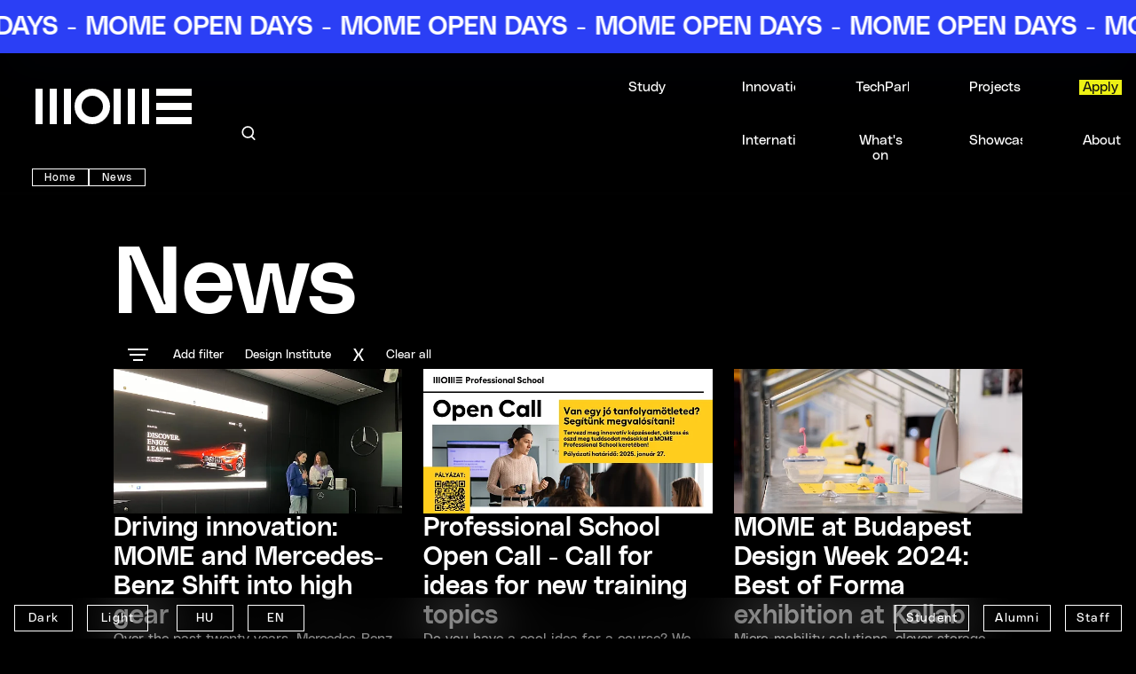

--- FILE ---
content_type: text/html;charset=UTF-8
request_url: https://mome.hu/en/news?filter=%7B%22institutes%22:%5B%223%22%5D%7D
body_size: 48740
content:
<!DOCTYPE html><html lang="en" dir="ltr" data-beasties-container><head>
    <meta charset="utf-8">
    <title>News</title>
    <base href="/en/">
    <meta name="viewport" content="width=device-width, initial-scale=1, maximum-scale=1">
    <style type="text/css" id="fa-auto-css">:root, :host {
  --fa-font-solid: normal 900 1em/1 "Font Awesome 7 Free";
  --fa-font-regular: normal 400 1em/1 "Font Awesome 7 Free";
  --fa-font-light: normal 300 1em/1 "Font Awesome 7 Pro";
  --fa-font-thin: normal 100 1em/1 "Font Awesome 7 Pro";
  --fa-font-duotone: normal 900 1em/1 "Font Awesome 7 Duotone";
  --fa-font-duotone-regular: normal 400 1em/1 "Font Awesome 7 Duotone";
  --fa-font-duotone-light: normal 300 1em/1 "Font Awesome 7 Duotone";
  --fa-font-duotone-thin: normal 100 1em/1 "Font Awesome 7 Duotone";
  --fa-font-brands: normal 400 1em/1 "Font Awesome 7 Brands";
  --fa-font-sharp-solid: normal 900 1em/1 "Font Awesome 7 Sharp";
  --fa-font-sharp-regular: normal 400 1em/1 "Font Awesome 7 Sharp";
  --fa-font-sharp-light: normal 300 1em/1 "Font Awesome 7 Sharp";
  --fa-font-sharp-thin: normal 100 1em/1 "Font Awesome 7 Sharp";
  --fa-font-sharp-duotone-solid: normal 900 1em/1 "Font Awesome 7 Sharp Duotone";
  --fa-font-sharp-duotone-regular: normal 400 1em/1 "Font Awesome 7 Sharp Duotone";
  --fa-font-sharp-duotone-light: normal 300 1em/1 "Font Awesome 7 Sharp Duotone";
  --fa-font-sharp-duotone-thin: normal 100 1em/1 "Font Awesome 7 Sharp Duotone";
  --fa-font-slab-regular: normal 400 1em/1 "Font Awesome 7 Slab";
  --fa-font-slab-press-regular: normal 400 1em/1 "Font Awesome 7 Slab Press";
  --fa-font-whiteboard-semibold: normal 600 1em/1 "Font Awesome 7 Whiteboard";
  --fa-font-thumbprint-light: normal 300 1em/1 "Font Awesome 7 Thumbprint";
  --fa-font-notdog-solid: normal 900 1em/1 "Font Awesome 7 Notdog";
  --fa-font-notdog-duo-solid: normal 900 1em/1 "Font Awesome 7 Notdog Duo";
  --fa-font-etch-solid: normal 900 1em/1 "Font Awesome 7 Etch";
  --fa-font-jelly-regular: normal 400 1em/1 "Font Awesome 7 Jelly";
  --fa-font-jelly-fill-regular: normal 400 1em/1 "Font Awesome 7 Jelly Fill";
  --fa-font-jelly-duo-regular: normal 400 1em/1 "Font Awesome 7 Jelly Duo";
  --fa-font-chisel-regular: normal 400 1em/1 "Font Awesome 7 Chisel";
  --fa-font-utility-semibold: normal 600 1em/1 "Font Awesome 7 Utility";
  --fa-font-utility-duo-semibold: normal 600 1em/1 "Font Awesome 7 Utility Duo";
  --fa-font-utility-fill-semibold: normal 600 1em/1 "Font Awesome 7 Utility Fill";
}

.svg-inline--fa {
  box-sizing: content-box;
  display: var(--fa-display, inline-block);
  height: 1em;
  overflow: visible;
  vertical-align: -0.125em;
  width: var(--fa-width, 1.25em);
}
.svg-inline--fa.fa-2xs {
  vertical-align: 0.1em;
}
.svg-inline--fa.fa-xs {
  vertical-align: 0em;
}
.svg-inline--fa.fa-sm {
  vertical-align: -0.0714285714em;
}
.svg-inline--fa.fa-lg {
  vertical-align: -0.2em;
}
.svg-inline--fa.fa-xl {
  vertical-align: -0.25em;
}
.svg-inline--fa.fa-2xl {
  vertical-align: -0.3125em;
}
.svg-inline--fa.fa-pull-left,
.svg-inline--fa .fa-pull-start {
  float: inline-start;
  margin-inline-end: var(--fa-pull-margin, 0.3em);
}
.svg-inline--fa.fa-pull-right,
.svg-inline--fa .fa-pull-end {
  float: inline-end;
  margin-inline-start: var(--fa-pull-margin, 0.3em);
}
.svg-inline--fa.fa-li {
  width: var(--fa-li-width, 2em);
  inset-inline-start: calc(-1 * var(--fa-li-width, 2em));
  inset-block-start: 0.25em; /* syncing vertical alignment with Web Font rendering */
}

.fa-layers-counter, .fa-layers-text {
  display: inline-block;
  position: absolute;
  text-align: center;
}

.fa-layers {
  display: inline-block;
  height: 1em;
  position: relative;
  text-align: center;
  vertical-align: -0.125em;
  width: var(--fa-width, 1.25em);
}
.fa-layers .svg-inline--fa {
  inset: 0;
  margin: auto;
  position: absolute;
  transform-origin: center center;
}

.fa-layers-text {
  left: 50%;
  top: 50%;
  transform: translate(-50%, -50%);
  transform-origin: center center;
}

.fa-layers-counter {
  background-color: var(--fa-counter-background-color, #ff253a);
  border-radius: var(--fa-counter-border-radius, 1em);
  box-sizing: border-box;
  color: var(--fa-inverse, #fff);
  line-height: var(--fa-counter-line-height, 1);
  max-width: var(--fa-counter-max-width, 5em);
  min-width: var(--fa-counter-min-width, 1.5em);
  overflow: hidden;
  padding: var(--fa-counter-padding, 0.25em 0.5em);
  right: var(--fa-right, 0);
  text-overflow: ellipsis;
  top: var(--fa-top, 0);
  transform: scale(var(--fa-counter-scale, 0.25));
  transform-origin: top right;
}

.fa-layers-bottom-right {
  bottom: var(--fa-bottom, 0);
  right: var(--fa-right, 0);
  top: auto;
  transform: scale(var(--fa-layers-scale, 0.25));
  transform-origin: bottom right;
}

.fa-layers-bottom-left {
  bottom: var(--fa-bottom, 0);
  left: var(--fa-left, 0);
  right: auto;
  top: auto;
  transform: scale(var(--fa-layers-scale, 0.25));
  transform-origin: bottom left;
}

.fa-layers-top-right {
  top: var(--fa-top, 0);
  right: var(--fa-right, 0);
  transform: scale(var(--fa-layers-scale, 0.25));
  transform-origin: top right;
}

.fa-layers-top-left {
  left: var(--fa-left, 0);
  right: auto;
  top: var(--fa-top, 0);
  transform: scale(var(--fa-layers-scale, 0.25));
  transform-origin: top left;
}

.fa-1x {
  font-size: 1em;
}

.fa-2x {
  font-size: 2em;
}

.fa-3x {
  font-size: 3em;
}

.fa-4x {
  font-size: 4em;
}

.fa-5x {
  font-size: 5em;
}

.fa-6x {
  font-size: 6em;
}

.fa-7x {
  font-size: 7em;
}

.fa-8x {
  font-size: 8em;
}

.fa-9x {
  font-size: 9em;
}

.fa-10x {
  font-size: 10em;
}

.fa-2xs {
  font-size: calc(10 / 16 * 1em); /* converts a 10px size into an em-based value that's relative to the scale's 16px base */
  line-height: calc(1 / 10 * 1em); /* sets the line-height of the icon back to that of it's parent */
  vertical-align: calc((6 / 10 - 0.375) * 1em); /* vertically centers the icon taking into account the surrounding text's descender */
}

.fa-xs {
  font-size: calc(12 / 16 * 1em); /* converts a 12px size into an em-based value that's relative to the scale's 16px base */
  line-height: calc(1 / 12 * 1em); /* sets the line-height of the icon back to that of it's parent */
  vertical-align: calc((6 / 12 - 0.375) * 1em); /* vertically centers the icon taking into account the surrounding text's descender */
}

.fa-sm {
  font-size: calc(14 / 16 * 1em); /* converts a 14px size into an em-based value that's relative to the scale's 16px base */
  line-height: calc(1 / 14 * 1em); /* sets the line-height of the icon back to that of it's parent */
  vertical-align: calc((6 / 14 - 0.375) * 1em); /* vertically centers the icon taking into account the surrounding text's descender */
}

.fa-lg {
  font-size: calc(20 / 16 * 1em); /* converts a 20px size into an em-based value that's relative to the scale's 16px base */
  line-height: calc(1 / 20 * 1em); /* sets the line-height of the icon back to that of it's parent */
  vertical-align: calc((6 / 20 - 0.375) * 1em); /* vertically centers the icon taking into account the surrounding text's descender */
}

.fa-xl {
  font-size: calc(24 / 16 * 1em); /* converts a 24px size into an em-based value that's relative to the scale's 16px base */
  line-height: calc(1 / 24 * 1em); /* sets the line-height of the icon back to that of it's parent */
  vertical-align: calc((6 / 24 - 0.375) * 1em); /* vertically centers the icon taking into account the surrounding text's descender */
}

.fa-2xl {
  font-size: calc(32 / 16 * 1em); /* converts a 32px size into an em-based value that's relative to the scale's 16px base */
  line-height: calc(1 / 32 * 1em); /* sets the line-height of the icon back to that of it's parent */
  vertical-align: calc((6 / 32 - 0.375) * 1em); /* vertically centers the icon taking into account the surrounding text's descender */
}

.fa-width-auto {
  --fa-width: auto;
}

.fa-fw,
.fa-width-fixed {
  --fa-width: 1.25em;
}

.fa-ul {
  list-style-type: none;
  margin-inline-start: var(--fa-li-margin, 2.5em);
  padding-inline-start: 0;
}
.fa-ul > li {
  position: relative;
}

.fa-li {
  inset-inline-start: calc(-1 * var(--fa-li-width, 2em));
  position: absolute;
  text-align: center;
  width: var(--fa-li-width, 2em);
  line-height: inherit;
}

/* Heads Up: Bordered Icons will not be supported in the future!
  - This feature will be deprecated in the next major release of Font Awesome (v8)!
  - You may continue to use it in this version *v7), but it will not be supported in Font Awesome v8.
*/
/* Notes:
* --@{v.$css-prefix}-border-width = 1/16 by default (to render as ~1px based on a 16px default font-size)
* --@{v.$css-prefix}-border-padding =
  ** 3/16 for vertical padding (to give ~2px of vertical whitespace around an icon considering it's vertical alignment)
  ** 4/16 for horizontal padding (to give ~4px of horizontal whitespace around an icon)
*/
.fa-border {
  border-color: var(--fa-border-color, #eee);
  border-radius: var(--fa-border-radius, 0.1em);
  border-style: var(--fa-border-style, solid);
  border-width: var(--fa-border-width, 0.0625em);
  box-sizing: var(--fa-border-box-sizing, content-box);
  padding: var(--fa-border-padding, 0.1875em 0.25em);
}

.fa-pull-left,
.fa-pull-start {
  float: inline-start;
  margin-inline-end: var(--fa-pull-margin, 0.3em);
}

.fa-pull-right,
.fa-pull-end {
  float: inline-end;
  margin-inline-start: var(--fa-pull-margin, 0.3em);
}

.fa-beat {
  animation-name: fa-beat;
  animation-delay: var(--fa-animation-delay, 0s);
  animation-direction: var(--fa-animation-direction, normal);
  animation-duration: var(--fa-animation-duration, 1s);
  animation-iteration-count: var(--fa-animation-iteration-count, infinite);
  animation-timing-function: var(--fa-animation-timing, ease-in-out);
}

.fa-bounce {
  animation-name: fa-bounce;
  animation-delay: var(--fa-animation-delay, 0s);
  animation-direction: var(--fa-animation-direction, normal);
  animation-duration: var(--fa-animation-duration, 1s);
  animation-iteration-count: var(--fa-animation-iteration-count, infinite);
  animation-timing-function: var(--fa-animation-timing, cubic-bezier(0.28, 0.84, 0.42, 1));
}

.fa-fade {
  animation-name: fa-fade;
  animation-delay: var(--fa-animation-delay, 0s);
  animation-direction: var(--fa-animation-direction, normal);
  animation-duration: var(--fa-animation-duration, 1s);
  animation-iteration-count: var(--fa-animation-iteration-count, infinite);
  animation-timing-function: var(--fa-animation-timing, cubic-bezier(0.4, 0, 0.6, 1));
}

.fa-beat-fade {
  animation-name: fa-beat-fade;
  animation-delay: var(--fa-animation-delay, 0s);
  animation-direction: var(--fa-animation-direction, normal);
  animation-duration: var(--fa-animation-duration, 1s);
  animation-iteration-count: var(--fa-animation-iteration-count, infinite);
  animation-timing-function: var(--fa-animation-timing, cubic-bezier(0.4, 0, 0.6, 1));
}

.fa-flip {
  animation-name: fa-flip;
  animation-delay: var(--fa-animation-delay, 0s);
  animation-direction: var(--fa-animation-direction, normal);
  animation-duration: var(--fa-animation-duration, 1s);
  animation-iteration-count: var(--fa-animation-iteration-count, infinite);
  animation-timing-function: var(--fa-animation-timing, ease-in-out);
}

.fa-shake {
  animation-name: fa-shake;
  animation-delay: var(--fa-animation-delay, 0s);
  animation-direction: var(--fa-animation-direction, normal);
  animation-duration: var(--fa-animation-duration, 1s);
  animation-iteration-count: var(--fa-animation-iteration-count, infinite);
  animation-timing-function: var(--fa-animation-timing, linear);
}

.fa-spin {
  animation-name: fa-spin;
  animation-delay: var(--fa-animation-delay, 0s);
  animation-direction: var(--fa-animation-direction, normal);
  animation-duration: var(--fa-animation-duration, 2s);
  animation-iteration-count: var(--fa-animation-iteration-count, infinite);
  animation-timing-function: var(--fa-animation-timing, linear);
}

.fa-spin-reverse {
  --fa-animation-direction: reverse;
}

.fa-pulse,
.fa-spin-pulse {
  animation-name: fa-spin;
  animation-direction: var(--fa-animation-direction, normal);
  animation-duration: var(--fa-animation-duration, 1s);
  animation-iteration-count: var(--fa-animation-iteration-count, infinite);
  animation-timing-function: var(--fa-animation-timing, steps(8));
}

@media (prefers-reduced-motion: reduce) {
  .fa-beat,
  .fa-bounce,
  .fa-fade,
  .fa-beat-fade,
  .fa-flip,
  .fa-pulse,
  .fa-shake,
  .fa-spin,
  .fa-spin-pulse {
    animation: none !important;
    transition: none !important;
  }
}
@keyframes fa-beat {
  0%, 90% {
    transform: scale(1);
  }
  45% {
    transform: scale(var(--fa-beat-scale, 1.25));
  }
}
@keyframes fa-bounce {
  0% {
    transform: scale(1, 1) translateY(0);
  }
  10% {
    transform: scale(var(--fa-bounce-start-scale-x, 1.1), var(--fa-bounce-start-scale-y, 0.9)) translateY(0);
  }
  30% {
    transform: scale(var(--fa-bounce-jump-scale-x, 0.9), var(--fa-bounce-jump-scale-y, 1.1)) translateY(var(--fa-bounce-height, -0.5em));
  }
  50% {
    transform: scale(var(--fa-bounce-land-scale-x, 1.05), var(--fa-bounce-land-scale-y, 0.95)) translateY(0);
  }
  57% {
    transform: scale(1, 1) translateY(var(--fa-bounce-rebound, -0.125em));
  }
  64% {
    transform: scale(1, 1) translateY(0);
  }
  100% {
    transform: scale(1, 1) translateY(0);
  }
}
@keyframes fa-fade {
  50% {
    opacity: var(--fa-fade-opacity, 0.4);
  }
}
@keyframes fa-beat-fade {
  0%, 100% {
    opacity: var(--fa-beat-fade-opacity, 0.4);
    transform: scale(1);
  }
  50% {
    opacity: 1;
    transform: scale(var(--fa-beat-fade-scale, 1.125));
  }
}
@keyframes fa-flip {
  50% {
    transform: rotate3d(var(--fa-flip-x, 0), var(--fa-flip-y, 1), var(--fa-flip-z, 0), var(--fa-flip-angle, -180deg));
  }
}
@keyframes fa-shake {
  0% {
    transform: rotate(-15deg);
  }
  4% {
    transform: rotate(15deg);
  }
  8%, 24% {
    transform: rotate(-18deg);
  }
  12%, 28% {
    transform: rotate(18deg);
  }
  16% {
    transform: rotate(-22deg);
  }
  20% {
    transform: rotate(22deg);
  }
  32% {
    transform: rotate(-12deg);
  }
  36% {
    transform: rotate(12deg);
  }
  40%, 100% {
    transform: rotate(0deg);
  }
}
@keyframes fa-spin {
  0% {
    transform: rotate(0deg);
  }
  100% {
    transform: rotate(360deg);
  }
}
.fa-rotate-90 {
  transform: rotate(90deg);
}

.fa-rotate-180 {
  transform: rotate(180deg);
}

.fa-rotate-270 {
  transform: rotate(270deg);
}

.fa-flip-horizontal {
  transform: scale(-1, 1);
}

.fa-flip-vertical {
  transform: scale(1, -1);
}

.fa-flip-both,
.fa-flip-horizontal.fa-flip-vertical {
  transform: scale(-1, -1);
}

.fa-rotate-by {
  transform: rotate(var(--fa-rotate-angle, 0));
}

.svg-inline--fa .fa-primary {
  fill: var(--fa-primary-color, currentColor);
  opacity: var(--fa-primary-opacity, 1);
}

.svg-inline--fa .fa-secondary {
  fill: var(--fa-secondary-color, currentColor);
  opacity: var(--fa-secondary-opacity, 0.4);
}

.svg-inline--fa.fa-swap-opacity .fa-primary {
  opacity: var(--fa-secondary-opacity, 0.4);
}

.svg-inline--fa.fa-swap-opacity .fa-secondary {
  opacity: var(--fa-primary-opacity, 1);
}

.svg-inline--fa mask .fa-primary,
.svg-inline--fa mask .fa-secondary {
  fill: black;
}

.svg-inline--fa.fa-inverse {
  fill: var(--fa-inverse, #fff);
}

.fa-stack {
  display: inline-block;
  height: 2em;
  line-height: 2em;
  position: relative;
  vertical-align: middle;
  width: 2.5em;
}

.fa-inverse {
  color: var(--fa-inverse, #fff);
}

.svg-inline--fa.fa-stack-1x {
  --fa-width: 1.25em;
  height: 1em;
  width: var(--fa-width);
}
.svg-inline--fa.fa-stack-2x {
  --fa-width: 2.5em;
  height: 2em;
  width: var(--fa-width);
}

.fa-stack-1x,
.fa-stack-2x {
  inset: 0;
  margin: auto;
  position: absolute;
  z-index: var(--fa-stack-z-index, auto);
}</style><link rel="icon" type="image/x-icon" href="favicon.svg">
    <link rel="apple-touch-icon" href="apple-touch-icon.png">
    <link rel="preconnect" href="https://fonts.gstatic.com">
    <style>@font-face{font-family:'Roboto';font-style:normal;font-weight:300;font-stretch:100%;font-display:swap;src:url(https://fonts.gstatic.com/s/roboto/v50/KFO7CnqEu92Fr1ME7kSn66aGLdTylUAMa3GUBGEe.woff2) format('woff2');unicode-range:U+0460-052F, U+1C80-1C8A, U+20B4, U+2DE0-2DFF, U+A640-A69F, U+FE2E-FE2F;}@font-face{font-family:'Roboto';font-style:normal;font-weight:300;font-stretch:100%;font-display:swap;src:url(https://fonts.gstatic.com/s/roboto/v50/KFO7CnqEu92Fr1ME7kSn66aGLdTylUAMa3iUBGEe.woff2) format('woff2');unicode-range:U+0301, U+0400-045F, U+0490-0491, U+04B0-04B1, U+2116;}@font-face{font-family:'Roboto';font-style:normal;font-weight:300;font-stretch:100%;font-display:swap;src:url(https://fonts.gstatic.com/s/roboto/v50/KFO7CnqEu92Fr1ME7kSn66aGLdTylUAMa3CUBGEe.woff2) format('woff2');unicode-range:U+1F00-1FFF;}@font-face{font-family:'Roboto';font-style:normal;font-weight:300;font-stretch:100%;font-display:swap;src:url(https://fonts.gstatic.com/s/roboto/v50/KFO7CnqEu92Fr1ME7kSn66aGLdTylUAMa3-UBGEe.woff2) format('woff2');unicode-range:U+0370-0377, U+037A-037F, U+0384-038A, U+038C, U+038E-03A1, U+03A3-03FF;}@font-face{font-family:'Roboto';font-style:normal;font-weight:300;font-stretch:100%;font-display:swap;src:url(https://fonts.gstatic.com/s/roboto/v50/KFO7CnqEu92Fr1ME7kSn66aGLdTylUAMawCUBGEe.woff2) format('woff2');unicode-range:U+0302-0303, U+0305, U+0307-0308, U+0310, U+0312, U+0315, U+031A, U+0326-0327, U+032C, U+032F-0330, U+0332-0333, U+0338, U+033A, U+0346, U+034D, U+0391-03A1, U+03A3-03A9, U+03B1-03C9, U+03D1, U+03D5-03D6, U+03F0-03F1, U+03F4-03F5, U+2016-2017, U+2034-2038, U+203C, U+2040, U+2043, U+2047, U+2050, U+2057, U+205F, U+2070-2071, U+2074-208E, U+2090-209C, U+20D0-20DC, U+20E1, U+20E5-20EF, U+2100-2112, U+2114-2115, U+2117-2121, U+2123-214F, U+2190, U+2192, U+2194-21AE, U+21B0-21E5, U+21F1-21F2, U+21F4-2211, U+2213-2214, U+2216-22FF, U+2308-230B, U+2310, U+2319, U+231C-2321, U+2336-237A, U+237C, U+2395, U+239B-23B7, U+23D0, U+23DC-23E1, U+2474-2475, U+25AF, U+25B3, U+25B7, U+25BD, U+25C1, U+25CA, U+25CC, U+25FB, U+266D-266F, U+27C0-27FF, U+2900-2AFF, U+2B0E-2B11, U+2B30-2B4C, U+2BFE, U+3030, U+FF5B, U+FF5D, U+1D400-1D7FF, U+1EE00-1EEFF;}@font-face{font-family:'Roboto';font-style:normal;font-weight:300;font-stretch:100%;font-display:swap;src:url(https://fonts.gstatic.com/s/roboto/v50/KFO7CnqEu92Fr1ME7kSn66aGLdTylUAMaxKUBGEe.woff2) format('woff2');unicode-range:U+0001-000C, U+000E-001F, U+007F-009F, U+20DD-20E0, U+20E2-20E4, U+2150-218F, U+2190, U+2192, U+2194-2199, U+21AF, U+21E6-21F0, U+21F3, U+2218-2219, U+2299, U+22C4-22C6, U+2300-243F, U+2440-244A, U+2460-24FF, U+25A0-27BF, U+2800-28FF, U+2921-2922, U+2981, U+29BF, U+29EB, U+2B00-2BFF, U+4DC0-4DFF, U+FFF9-FFFB, U+10140-1018E, U+10190-1019C, U+101A0, U+101D0-101FD, U+102E0-102FB, U+10E60-10E7E, U+1D2C0-1D2D3, U+1D2E0-1D37F, U+1F000-1F0FF, U+1F100-1F1AD, U+1F1E6-1F1FF, U+1F30D-1F30F, U+1F315, U+1F31C, U+1F31E, U+1F320-1F32C, U+1F336, U+1F378, U+1F37D, U+1F382, U+1F393-1F39F, U+1F3A7-1F3A8, U+1F3AC-1F3AF, U+1F3C2, U+1F3C4-1F3C6, U+1F3CA-1F3CE, U+1F3D4-1F3E0, U+1F3ED, U+1F3F1-1F3F3, U+1F3F5-1F3F7, U+1F408, U+1F415, U+1F41F, U+1F426, U+1F43F, U+1F441-1F442, U+1F444, U+1F446-1F449, U+1F44C-1F44E, U+1F453, U+1F46A, U+1F47D, U+1F4A3, U+1F4B0, U+1F4B3, U+1F4B9, U+1F4BB, U+1F4BF, U+1F4C8-1F4CB, U+1F4D6, U+1F4DA, U+1F4DF, U+1F4E3-1F4E6, U+1F4EA-1F4ED, U+1F4F7, U+1F4F9-1F4FB, U+1F4FD-1F4FE, U+1F503, U+1F507-1F50B, U+1F50D, U+1F512-1F513, U+1F53E-1F54A, U+1F54F-1F5FA, U+1F610, U+1F650-1F67F, U+1F687, U+1F68D, U+1F691, U+1F694, U+1F698, U+1F6AD, U+1F6B2, U+1F6B9-1F6BA, U+1F6BC, U+1F6C6-1F6CF, U+1F6D3-1F6D7, U+1F6E0-1F6EA, U+1F6F0-1F6F3, U+1F6F7-1F6FC, U+1F700-1F7FF, U+1F800-1F80B, U+1F810-1F847, U+1F850-1F859, U+1F860-1F887, U+1F890-1F8AD, U+1F8B0-1F8BB, U+1F8C0-1F8C1, U+1F900-1F90B, U+1F93B, U+1F946, U+1F984, U+1F996, U+1F9E9, U+1FA00-1FA6F, U+1FA70-1FA7C, U+1FA80-1FA89, U+1FA8F-1FAC6, U+1FACE-1FADC, U+1FADF-1FAE9, U+1FAF0-1FAF8, U+1FB00-1FBFF;}@font-face{font-family:'Roboto';font-style:normal;font-weight:300;font-stretch:100%;font-display:swap;src:url(https://fonts.gstatic.com/s/roboto/v50/KFO7CnqEu92Fr1ME7kSn66aGLdTylUAMa3OUBGEe.woff2) format('woff2');unicode-range:U+0102-0103, U+0110-0111, U+0128-0129, U+0168-0169, U+01A0-01A1, U+01AF-01B0, U+0300-0301, U+0303-0304, U+0308-0309, U+0323, U+0329, U+1EA0-1EF9, U+20AB;}@font-face{font-family:'Roboto';font-style:normal;font-weight:300;font-stretch:100%;font-display:swap;src:url(https://fonts.gstatic.com/s/roboto/v50/KFO7CnqEu92Fr1ME7kSn66aGLdTylUAMa3KUBGEe.woff2) format('woff2');unicode-range:U+0100-02BA, U+02BD-02C5, U+02C7-02CC, U+02CE-02D7, U+02DD-02FF, U+0304, U+0308, U+0329, U+1D00-1DBF, U+1E00-1E9F, U+1EF2-1EFF, U+2020, U+20A0-20AB, U+20AD-20C0, U+2113, U+2C60-2C7F, U+A720-A7FF;}@font-face{font-family:'Roboto';font-style:normal;font-weight:300;font-stretch:100%;font-display:swap;src:url(https://fonts.gstatic.com/s/roboto/v50/KFO7CnqEu92Fr1ME7kSn66aGLdTylUAMa3yUBA.woff2) format('woff2');unicode-range:U+0000-00FF, U+0131, U+0152-0153, U+02BB-02BC, U+02C6, U+02DA, U+02DC, U+0304, U+0308, U+0329, U+2000-206F, U+20AC, U+2122, U+2191, U+2193, U+2212, U+2215, U+FEFF, U+FFFD;}@font-face{font-family:'Roboto';font-style:normal;font-weight:400;font-stretch:100%;font-display:swap;src:url(https://fonts.gstatic.com/s/roboto/v50/KFO7CnqEu92Fr1ME7kSn66aGLdTylUAMa3GUBGEe.woff2) format('woff2');unicode-range:U+0460-052F, U+1C80-1C8A, U+20B4, U+2DE0-2DFF, U+A640-A69F, U+FE2E-FE2F;}@font-face{font-family:'Roboto';font-style:normal;font-weight:400;font-stretch:100%;font-display:swap;src:url(https://fonts.gstatic.com/s/roboto/v50/KFO7CnqEu92Fr1ME7kSn66aGLdTylUAMa3iUBGEe.woff2) format('woff2');unicode-range:U+0301, U+0400-045F, U+0490-0491, U+04B0-04B1, U+2116;}@font-face{font-family:'Roboto';font-style:normal;font-weight:400;font-stretch:100%;font-display:swap;src:url(https://fonts.gstatic.com/s/roboto/v50/KFO7CnqEu92Fr1ME7kSn66aGLdTylUAMa3CUBGEe.woff2) format('woff2');unicode-range:U+1F00-1FFF;}@font-face{font-family:'Roboto';font-style:normal;font-weight:400;font-stretch:100%;font-display:swap;src:url(https://fonts.gstatic.com/s/roboto/v50/KFO7CnqEu92Fr1ME7kSn66aGLdTylUAMa3-UBGEe.woff2) format('woff2');unicode-range:U+0370-0377, U+037A-037F, U+0384-038A, U+038C, U+038E-03A1, U+03A3-03FF;}@font-face{font-family:'Roboto';font-style:normal;font-weight:400;font-stretch:100%;font-display:swap;src:url(https://fonts.gstatic.com/s/roboto/v50/KFO7CnqEu92Fr1ME7kSn66aGLdTylUAMawCUBGEe.woff2) format('woff2');unicode-range:U+0302-0303, U+0305, U+0307-0308, U+0310, U+0312, U+0315, U+031A, U+0326-0327, U+032C, U+032F-0330, U+0332-0333, U+0338, U+033A, U+0346, U+034D, U+0391-03A1, U+03A3-03A9, U+03B1-03C9, U+03D1, U+03D5-03D6, U+03F0-03F1, U+03F4-03F5, U+2016-2017, U+2034-2038, U+203C, U+2040, U+2043, U+2047, U+2050, U+2057, U+205F, U+2070-2071, U+2074-208E, U+2090-209C, U+20D0-20DC, U+20E1, U+20E5-20EF, U+2100-2112, U+2114-2115, U+2117-2121, U+2123-214F, U+2190, U+2192, U+2194-21AE, U+21B0-21E5, U+21F1-21F2, U+21F4-2211, U+2213-2214, U+2216-22FF, U+2308-230B, U+2310, U+2319, U+231C-2321, U+2336-237A, U+237C, U+2395, U+239B-23B7, U+23D0, U+23DC-23E1, U+2474-2475, U+25AF, U+25B3, U+25B7, U+25BD, U+25C1, U+25CA, U+25CC, U+25FB, U+266D-266F, U+27C0-27FF, U+2900-2AFF, U+2B0E-2B11, U+2B30-2B4C, U+2BFE, U+3030, U+FF5B, U+FF5D, U+1D400-1D7FF, U+1EE00-1EEFF;}@font-face{font-family:'Roboto';font-style:normal;font-weight:400;font-stretch:100%;font-display:swap;src:url(https://fonts.gstatic.com/s/roboto/v50/KFO7CnqEu92Fr1ME7kSn66aGLdTylUAMaxKUBGEe.woff2) format('woff2');unicode-range:U+0001-000C, U+000E-001F, U+007F-009F, U+20DD-20E0, U+20E2-20E4, U+2150-218F, U+2190, U+2192, U+2194-2199, U+21AF, U+21E6-21F0, U+21F3, U+2218-2219, U+2299, U+22C4-22C6, U+2300-243F, U+2440-244A, U+2460-24FF, U+25A0-27BF, U+2800-28FF, U+2921-2922, U+2981, U+29BF, U+29EB, U+2B00-2BFF, U+4DC0-4DFF, U+FFF9-FFFB, U+10140-1018E, U+10190-1019C, U+101A0, U+101D0-101FD, U+102E0-102FB, U+10E60-10E7E, U+1D2C0-1D2D3, U+1D2E0-1D37F, U+1F000-1F0FF, U+1F100-1F1AD, U+1F1E6-1F1FF, U+1F30D-1F30F, U+1F315, U+1F31C, U+1F31E, U+1F320-1F32C, U+1F336, U+1F378, U+1F37D, U+1F382, U+1F393-1F39F, U+1F3A7-1F3A8, U+1F3AC-1F3AF, U+1F3C2, U+1F3C4-1F3C6, U+1F3CA-1F3CE, U+1F3D4-1F3E0, U+1F3ED, U+1F3F1-1F3F3, U+1F3F5-1F3F7, U+1F408, U+1F415, U+1F41F, U+1F426, U+1F43F, U+1F441-1F442, U+1F444, U+1F446-1F449, U+1F44C-1F44E, U+1F453, U+1F46A, U+1F47D, U+1F4A3, U+1F4B0, U+1F4B3, U+1F4B9, U+1F4BB, U+1F4BF, U+1F4C8-1F4CB, U+1F4D6, U+1F4DA, U+1F4DF, U+1F4E3-1F4E6, U+1F4EA-1F4ED, U+1F4F7, U+1F4F9-1F4FB, U+1F4FD-1F4FE, U+1F503, U+1F507-1F50B, U+1F50D, U+1F512-1F513, U+1F53E-1F54A, U+1F54F-1F5FA, U+1F610, U+1F650-1F67F, U+1F687, U+1F68D, U+1F691, U+1F694, U+1F698, U+1F6AD, U+1F6B2, U+1F6B9-1F6BA, U+1F6BC, U+1F6C6-1F6CF, U+1F6D3-1F6D7, U+1F6E0-1F6EA, U+1F6F0-1F6F3, U+1F6F7-1F6FC, U+1F700-1F7FF, U+1F800-1F80B, U+1F810-1F847, U+1F850-1F859, U+1F860-1F887, U+1F890-1F8AD, U+1F8B0-1F8BB, U+1F8C0-1F8C1, U+1F900-1F90B, U+1F93B, U+1F946, U+1F984, U+1F996, U+1F9E9, U+1FA00-1FA6F, U+1FA70-1FA7C, U+1FA80-1FA89, U+1FA8F-1FAC6, U+1FACE-1FADC, U+1FADF-1FAE9, U+1FAF0-1FAF8, U+1FB00-1FBFF;}@font-face{font-family:'Roboto';font-style:normal;font-weight:400;font-stretch:100%;font-display:swap;src:url(https://fonts.gstatic.com/s/roboto/v50/KFO7CnqEu92Fr1ME7kSn66aGLdTylUAMa3OUBGEe.woff2) format('woff2');unicode-range:U+0102-0103, U+0110-0111, U+0128-0129, U+0168-0169, U+01A0-01A1, U+01AF-01B0, U+0300-0301, U+0303-0304, U+0308-0309, U+0323, U+0329, U+1EA0-1EF9, U+20AB;}@font-face{font-family:'Roboto';font-style:normal;font-weight:400;font-stretch:100%;font-display:swap;src:url(https://fonts.gstatic.com/s/roboto/v50/KFO7CnqEu92Fr1ME7kSn66aGLdTylUAMa3KUBGEe.woff2) format('woff2');unicode-range:U+0100-02BA, U+02BD-02C5, U+02C7-02CC, U+02CE-02D7, U+02DD-02FF, U+0304, U+0308, U+0329, U+1D00-1DBF, U+1E00-1E9F, U+1EF2-1EFF, U+2020, U+20A0-20AB, U+20AD-20C0, U+2113, U+2C60-2C7F, U+A720-A7FF;}@font-face{font-family:'Roboto';font-style:normal;font-weight:400;font-stretch:100%;font-display:swap;src:url(https://fonts.gstatic.com/s/roboto/v50/KFO7CnqEu92Fr1ME7kSn66aGLdTylUAMa3yUBA.woff2) format('woff2');unicode-range:U+0000-00FF, U+0131, U+0152-0153, U+02BB-02BC, U+02C6, U+02DA, U+02DC, U+0304, U+0308, U+0329, U+2000-206F, U+20AC, U+2122, U+2191, U+2193, U+2212, U+2215, U+FEFF, U+FFFD;}@font-face{font-family:'Roboto';font-style:normal;font-weight:500;font-stretch:100%;font-display:swap;src:url(https://fonts.gstatic.com/s/roboto/v50/KFO7CnqEu92Fr1ME7kSn66aGLdTylUAMa3GUBGEe.woff2) format('woff2');unicode-range:U+0460-052F, U+1C80-1C8A, U+20B4, U+2DE0-2DFF, U+A640-A69F, U+FE2E-FE2F;}@font-face{font-family:'Roboto';font-style:normal;font-weight:500;font-stretch:100%;font-display:swap;src:url(https://fonts.gstatic.com/s/roboto/v50/KFO7CnqEu92Fr1ME7kSn66aGLdTylUAMa3iUBGEe.woff2) format('woff2');unicode-range:U+0301, U+0400-045F, U+0490-0491, U+04B0-04B1, U+2116;}@font-face{font-family:'Roboto';font-style:normal;font-weight:500;font-stretch:100%;font-display:swap;src:url(https://fonts.gstatic.com/s/roboto/v50/KFO7CnqEu92Fr1ME7kSn66aGLdTylUAMa3CUBGEe.woff2) format('woff2');unicode-range:U+1F00-1FFF;}@font-face{font-family:'Roboto';font-style:normal;font-weight:500;font-stretch:100%;font-display:swap;src:url(https://fonts.gstatic.com/s/roboto/v50/KFO7CnqEu92Fr1ME7kSn66aGLdTylUAMa3-UBGEe.woff2) format('woff2');unicode-range:U+0370-0377, U+037A-037F, U+0384-038A, U+038C, U+038E-03A1, U+03A3-03FF;}@font-face{font-family:'Roboto';font-style:normal;font-weight:500;font-stretch:100%;font-display:swap;src:url(https://fonts.gstatic.com/s/roboto/v50/KFO7CnqEu92Fr1ME7kSn66aGLdTylUAMawCUBGEe.woff2) format('woff2');unicode-range:U+0302-0303, U+0305, U+0307-0308, U+0310, U+0312, U+0315, U+031A, U+0326-0327, U+032C, U+032F-0330, U+0332-0333, U+0338, U+033A, U+0346, U+034D, U+0391-03A1, U+03A3-03A9, U+03B1-03C9, U+03D1, U+03D5-03D6, U+03F0-03F1, U+03F4-03F5, U+2016-2017, U+2034-2038, U+203C, U+2040, U+2043, U+2047, U+2050, U+2057, U+205F, U+2070-2071, U+2074-208E, U+2090-209C, U+20D0-20DC, U+20E1, U+20E5-20EF, U+2100-2112, U+2114-2115, U+2117-2121, U+2123-214F, U+2190, U+2192, U+2194-21AE, U+21B0-21E5, U+21F1-21F2, U+21F4-2211, U+2213-2214, U+2216-22FF, U+2308-230B, U+2310, U+2319, U+231C-2321, U+2336-237A, U+237C, U+2395, U+239B-23B7, U+23D0, U+23DC-23E1, U+2474-2475, U+25AF, U+25B3, U+25B7, U+25BD, U+25C1, U+25CA, U+25CC, U+25FB, U+266D-266F, U+27C0-27FF, U+2900-2AFF, U+2B0E-2B11, U+2B30-2B4C, U+2BFE, U+3030, U+FF5B, U+FF5D, U+1D400-1D7FF, U+1EE00-1EEFF;}@font-face{font-family:'Roboto';font-style:normal;font-weight:500;font-stretch:100%;font-display:swap;src:url(https://fonts.gstatic.com/s/roboto/v50/KFO7CnqEu92Fr1ME7kSn66aGLdTylUAMaxKUBGEe.woff2) format('woff2');unicode-range:U+0001-000C, U+000E-001F, U+007F-009F, U+20DD-20E0, U+20E2-20E4, U+2150-218F, U+2190, U+2192, U+2194-2199, U+21AF, U+21E6-21F0, U+21F3, U+2218-2219, U+2299, U+22C4-22C6, U+2300-243F, U+2440-244A, U+2460-24FF, U+25A0-27BF, U+2800-28FF, U+2921-2922, U+2981, U+29BF, U+29EB, U+2B00-2BFF, U+4DC0-4DFF, U+FFF9-FFFB, U+10140-1018E, U+10190-1019C, U+101A0, U+101D0-101FD, U+102E0-102FB, U+10E60-10E7E, U+1D2C0-1D2D3, U+1D2E0-1D37F, U+1F000-1F0FF, U+1F100-1F1AD, U+1F1E6-1F1FF, U+1F30D-1F30F, U+1F315, U+1F31C, U+1F31E, U+1F320-1F32C, U+1F336, U+1F378, U+1F37D, U+1F382, U+1F393-1F39F, U+1F3A7-1F3A8, U+1F3AC-1F3AF, U+1F3C2, U+1F3C4-1F3C6, U+1F3CA-1F3CE, U+1F3D4-1F3E0, U+1F3ED, U+1F3F1-1F3F3, U+1F3F5-1F3F7, U+1F408, U+1F415, U+1F41F, U+1F426, U+1F43F, U+1F441-1F442, U+1F444, U+1F446-1F449, U+1F44C-1F44E, U+1F453, U+1F46A, U+1F47D, U+1F4A3, U+1F4B0, U+1F4B3, U+1F4B9, U+1F4BB, U+1F4BF, U+1F4C8-1F4CB, U+1F4D6, U+1F4DA, U+1F4DF, U+1F4E3-1F4E6, U+1F4EA-1F4ED, U+1F4F7, U+1F4F9-1F4FB, U+1F4FD-1F4FE, U+1F503, U+1F507-1F50B, U+1F50D, U+1F512-1F513, U+1F53E-1F54A, U+1F54F-1F5FA, U+1F610, U+1F650-1F67F, U+1F687, U+1F68D, U+1F691, U+1F694, U+1F698, U+1F6AD, U+1F6B2, U+1F6B9-1F6BA, U+1F6BC, U+1F6C6-1F6CF, U+1F6D3-1F6D7, U+1F6E0-1F6EA, U+1F6F0-1F6F3, U+1F6F7-1F6FC, U+1F700-1F7FF, U+1F800-1F80B, U+1F810-1F847, U+1F850-1F859, U+1F860-1F887, U+1F890-1F8AD, U+1F8B0-1F8BB, U+1F8C0-1F8C1, U+1F900-1F90B, U+1F93B, U+1F946, U+1F984, U+1F996, U+1F9E9, U+1FA00-1FA6F, U+1FA70-1FA7C, U+1FA80-1FA89, U+1FA8F-1FAC6, U+1FACE-1FADC, U+1FADF-1FAE9, U+1FAF0-1FAF8, U+1FB00-1FBFF;}@font-face{font-family:'Roboto';font-style:normal;font-weight:500;font-stretch:100%;font-display:swap;src:url(https://fonts.gstatic.com/s/roboto/v50/KFO7CnqEu92Fr1ME7kSn66aGLdTylUAMa3OUBGEe.woff2) format('woff2');unicode-range:U+0102-0103, U+0110-0111, U+0128-0129, U+0168-0169, U+01A0-01A1, U+01AF-01B0, U+0300-0301, U+0303-0304, U+0308-0309, U+0323, U+0329, U+1EA0-1EF9, U+20AB;}@font-face{font-family:'Roboto';font-style:normal;font-weight:500;font-stretch:100%;font-display:swap;src:url(https://fonts.gstatic.com/s/roboto/v50/KFO7CnqEu92Fr1ME7kSn66aGLdTylUAMa3KUBGEe.woff2) format('woff2');unicode-range:U+0100-02BA, U+02BD-02C5, U+02C7-02CC, U+02CE-02D7, U+02DD-02FF, U+0304, U+0308, U+0329, U+1D00-1DBF, U+1E00-1E9F, U+1EF2-1EFF, U+2020, U+20A0-20AB, U+20AD-20C0, U+2113, U+2C60-2C7F, U+A720-A7FF;}@font-face{font-family:'Roboto';font-style:normal;font-weight:500;font-stretch:100%;font-display:swap;src:url(https://fonts.gstatic.com/s/roboto/v50/KFO7CnqEu92Fr1ME7kSn66aGLdTylUAMa3yUBA.woff2) format('woff2');unicode-range:U+0000-00FF, U+0131, U+0152-0153, U+02BB-02BC, U+02C6, U+02DA, U+02DC, U+0304, U+0308, U+0329, U+2000-206F, U+20AC, U+2122, U+2191, U+2193, U+2212, U+2215, U+FEFF, U+FFFD;}</style>
    <style>@font-face{font-family:'Material Icons';font-style:normal;font-weight:400;src:url(https://fonts.gstatic.com/s/materialicons/v145/flUhRq6tzZclQEJ-Vdg-IuiaDsNc.woff2) format('woff2');}.material-icons{font-family:'Material Icons';font-weight:normal;font-style:normal;font-size:24px;line-height:1;letter-spacing:normal;text-transform:none;display:inline-block;white-space:nowrap;word-wrap:normal;direction:ltr;-webkit-font-feature-settings:'liga';-webkit-font-smoothing:antialiased;}</style>
    <link rel="manifest" href="manifest.webmanifest">
    <meta name="theme-color" content="#000000">
  <style>:root{--bs-blue: #0d6efd;--bs-indigo: #6610f2;--bs-purple: #6f42c1;--bs-pink: #d63384;--bs-red: #dc3545;--bs-orange: #fd7e14;--bs-yellow: #ffc107;--bs-green: #198754;--bs-teal: #20c997;--bs-cyan: #0dcaf0;--bs-black: #000;--bs-white: #fff;--bs-gray: #6c757d;--bs-gray-dark: #343a40;--bs-gray-100: #f8f9fa;--bs-gray-200: #e9ecef;--bs-gray-300: #dee2e6;--bs-gray-400: #ced4da;--bs-gray-500: #adb5bd;--bs-gray-600: #6c757d;--bs-gray-700: #495057;--bs-gray-800: #343a40;--bs-gray-900: #212529;--bs-primary: #0d6efd;--bs-secondary: #6c757d;--bs-success: #198754;--bs-info: #0dcaf0;--bs-warning: #ffc107;--bs-danger: #dc3545;--bs-light: #f8f9fa;--bs-dark: #212529;--bs-primary-rgb: 13, 110, 253;--bs-secondary-rgb: 108, 117, 125;--bs-success-rgb: 25, 135, 84;--bs-info-rgb: 13, 202, 240;--bs-warning-rgb: 255, 193, 7;--bs-danger-rgb: 220, 53, 69;--bs-light-rgb: 248, 249, 250;--bs-dark-rgb: 33, 37, 41;--bs-primary-text-emphasis: rgb(5.2, 44, 101.2);--bs-secondary-text-emphasis: rgb(43.2, 46.8, 50);--bs-success-text-emphasis: rgb(10, 54, 33.6);--bs-info-text-emphasis: rgb(5.2, 80.8, 96);--bs-warning-text-emphasis: rgb(102, 77.2, 2.8);--bs-danger-text-emphasis: rgb(88, 21.2, 27.6);--bs-light-text-emphasis: #495057;--bs-dark-text-emphasis: #495057;--bs-primary-bg-subtle: rgb(206.6, 226, 254.6);--bs-secondary-bg-subtle: rgb(225.6, 227.4, 229);--bs-success-bg-subtle: rgb(209, 231, 220.8);--bs-info-bg-subtle: rgb(206.6, 244.4, 252);--bs-warning-bg-subtle: rgb(255, 242.6, 205.4);--bs-danger-bg-subtle: rgb(248, 214.6, 217.8);--bs-light-bg-subtle: rgb(251.5, 252, 252.5);--bs-dark-bg-subtle: #ced4da;--bs-primary-border-subtle: rgb(158.2, 197, 254.2);--bs-secondary-border-subtle: rgb(196.2, 199.8, 203);--bs-success-border-subtle: rgb(163, 207, 186.6);--bs-info-border-subtle: rgb(158.2, 233.8, 249);--bs-warning-border-subtle: rgb(255, 230.2, 155.8);--bs-danger-border-subtle: rgb(241, 174.2, 180.6);--bs-light-border-subtle: #e9ecef;--bs-dark-border-subtle: #adb5bd;--bs-white-rgb: 255, 255, 255;--bs-black-rgb: 0, 0, 0;--bs-font-sans-serif: system-ui, -apple-system, "Segoe UI", Roboto, "Helvetica Neue", "Noto Sans", "Liberation Sans", Arial, sans-serif, "Apple Color Emoji", "Segoe UI Emoji", "Segoe UI Symbol", "Noto Color Emoji";--bs-font-monospace: SFMono-Regular, Menlo, Monaco, Consolas, "Liberation Mono", "Courier New", monospace;--bs-gradient: linear-gradient(180deg, rgba(255, 255, 255, .15), rgba(255, 255, 255, 0));--bs-body-font-family: var(--bs-font-sans-serif);--bs-body-font-size: 1rem;--bs-body-font-weight: 400;--bs-body-line-height: 1.5;--bs-body-color: #212529;--bs-body-color-rgb: 33, 37, 41;--bs-body-bg: #fff;--bs-body-bg-rgb: 255, 255, 255;--bs-emphasis-color: #000;--bs-emphasis-color-rgb: 0, 0, 0;--bs-secondary-color: rgba(33, 37, 41, .75);--bs-secondary-color-rgb: 33, 37, 41;--bs-secondary-bg: #e9ecef;--bs-secondary-bg-rgb: 233, 236, 239;--bs-tertiary-color: rgba(33, 37, 41, .5);--bs-tertiary-color-rgb: 33, 37, 41;--bs-tertiary-bg: #f8f9fa;--bs-tertiary-bg-rgb: 248, 249, 250;--bs-heading-color: inherit;--bs-link-color: #3f51b5;--bs-link-color-rgb: 63, 81, 181;--bs-link-decoration: underline;--bs-link-hover-color: rgb(50.4, 64.8, 144.8);--bs-link-hover-color-rgb: 50, 65, 145;--bs-code-color: #d63384;--bs-highlight-color: #212529;--bs-highlight-bg: rgb(255, 242.6, 205.4);--bs-border-width: 1px;--bs-border-style: solid;--bs-border-color: #dee2e6;--bs-border-color-translucent: rgba(0, 0, 0, .175);--bs-border-radius: .375rem;--bs-border-radius-sm: .25rem;--bs-border-radius-lg: .5rem;--bs-border-radius-xl: 1rem;--bs-border-radius-xxl: 2rem;--bs-border-radius-2xl: var(--bs-border-radius-xxl);--bs-border-radius-pill: 50rem;--bs-box-shadow: 0 .5rem 1rem rgba(0, 0, 0, .15);--bs-box-shadow-sm: 0 .125rem .25rem rgba(0, 0, 0, .075);--bs-box-shadow-lg: 0 1rem 3rem rgba(0, 0, 0, .175);--bs-box-shadow-inset: inset 0 1px 2px rgba(0, 0, 0, .075);--bs-focus-ring-width: .25rem;--bs-focus-ring-opacity: .25;--bs-focus-ring-color: rgba(13, 110, 253, .25);--bs-form-valid-color: #198754;--bs-form-valid-border-color: #198754;--bs-form-invalid-color: #dc3545;--bs-form-invalid-border-color: #dc3545}*,*:before,*:after{box-sizing:border-box}@media(prefers-reduced-motion:no-preference){:root{scroll-behavior:smooth}}body{margin:0;font-family:var(--bs-body-font-family);font-size:var(--bs-body-font-size);font-weight:var(--bs-body-font-weight);line-height:var(--bs-body-line-height);color:var(--bs-body-color);text-align:var(--bs-body-text-align);background-color:var(--bs-body-bg);-webkit-text-size-adjust:100%;-webkit-tap-highlight-color:rgba(0,0,0,0)}h2,h1{margin-top:0;margin-bottom:.5rem;font-weight:500;line-height:1.2;color:var(--bs-heading-color)}h1{font-size:calc(1.375rem + 1.5vw)}@media(min-width:1200px){h1{font-size:2.5rem}}h2{font-size:calc(1.325rem + .9vw)}@media(min-width:1200px){h2{font-size:2rem}}a{color:rgba(var(--bs-link-color-rgb),var(--bs-link-opacity, 1));text-decoration:underline}a:hover{--bs-link-color-rgb: var(--bs-link-hover-color-rgb)}a:not([href]):not([class]),a:not([href]):not([class]):hover{color:inherit;text-decoration:none}img,svg{vertical-align:middle}button{border-radius:0}button:focus:not(:focus-visible){outline:0}input,button{margin:0;font-family:inherit;font-size:inherit;line-height:inherit}button{text-transform:none}button{-webkit-appearance:button}button:not(:disabled){cursor:pointer}:root{--bs-breakpoint-xs: 0;--bs-breakpoint-sm: 600px;--bs-breakpoint-md: 960px;--bs-breakpoint-lg: 1280px;--bs-breakpoint-xl: 1600px}.d-block{display:block!important}.d-none{display:none!important}@media(min-width:600px){.d-sm-inline-flex{display:inline-flex!important}}@media(min-width:960px){.d-md-inline{display:inline!important}.d-md-block{display:block!important}.d-md-none{display:none!important}}html,body{height:100%;margin:0 auto}body{margin:0;font-family:PolySans,Roboto,Helvetica Neue,sans-serif;overflow-y:overlay}*:active,* :focus{outline:none!important}html{box-sizing:border-box}*,*:before,*:after{box-sizing:inherit}img{display:block}a{text-decoration:none;color:currentColor;font-variation-settings:"wght" 400;transition:font-variation-settings .2s ease}a:hover{color:currentColor;font-weight:700;font-variation-settings:"wght" 500}h1,h2{margin:0}h2 a:hover{letter-spacing:0}html{--mat-sys-on-surface: initial}.mat-app-background{background-color:var(--mat-app-background-color, var(--mat-sys-background, transparent));color:var(--mat-app-text-color, var(--mat-sys-on-background, inherit))}html{--mat-app-background-color: #303030;--mat-app-text-color: white;--mat-app-elevation-shadow-level-0: 0px 0px 0px 0px rgba(0, 0, 0, .2), 0px 0px 0px 0px rgba(0, 0, 0, .14), 0px 0px 0px 0px rgba(0, 0, 0, .12);--mat-app-elevation-shadow-level-1: 0px 2px 1px -1px rgba(0, 0, 0, .2), 0px 1px 1px 0px rgba(0, 0, 0, .14), 0px 1px 3px 0px rgba(0, 0, 0, .12);--mat-app-elevation-shadow-level-2: 0px 3px 1px -2px rgba(0, 0, 0, .2), 0px 2px 2px 0px rgba(0, 0, 0, .14), 0px 1px 5px 0px rgba(0, 0, 0, .12);--mat-app-elevation-shadow-level-3: 0px 3px 3px -2px rgba(0, 0, 0, .2), 0px 3px 4px 0px rgba(0, 0, 0, .14), 0px 1px 8px 0px rgba(0, 0, 0, .12);--mat-app-elevation-shadow-level-4: 0px 2px 4px -1px rgba(0, 0, 0, .2), 0px 4px 5px 0px rgba(0, 0, 0, .14), 0px 1px 10px 0px rgba(0, 0, 0, .12);--mat-app-elevation-shadow-level-5: 0px 3px 5px -1px rgba(0, 0, 0, .2), 0px 5px 8px 0px rgba(0, 0, 0, .14), 0px 1px 14px 0px rgba(0, 0, 0, .12);--mat-app-elevation-shadow-level-6: 0px 3px 5px -1px rgba(0, 0, 0, .2), 0px 6px 10px 0px rgba(0, 0, 0, .14), 0px 1px 18px 0px rgba(0, 0, 0, .12);--mat-app-elevation-shadow-level-7: 0px 4px 5px -2px rgba(0, 0, 0, .2), 0px 7px 10px 1px rgba(0, 0, 0, .14), 0px 2px 16px 1px rgba(0, 0, 0, .12);--mat-app-elevation-shadow-level-8: 0px 5px 5px -3px rgba(0, 0, 0, .2), 0px 8px 10px 1px rgba(0, 0, 0, .14), 0px 3px 14px 2px rgba(0, 0, 0, .12);--mat-app-elevation-shadow-level-9: 0px 5px 6px -3px rgba(0, 0, 0, .2), 0px 9px 12px 1px rgba(0, 0, 0, .14), 0px 3px 16px 2px rgba(0, 0, 0, .12);--mat-app-elevation-shadow-level-10: 0px 6px 6px -3px rgba(0, 0, 0, .2), 0px 10px 14px 1px rgba(0, 0, 0, .14), 0px 4px 18px 3px rgba(0, 0, 0, .12);--mat-app-elevation-shadow-level-11: 0px 6px 7px -4px rgba(0, 0, 0, .2), 0px 11px 15px 1px rgba(0, 0, 0, .14), 0px 4px 20px 3px rgba(0, 0, 0, .12);--mat-app-elevation-shadow-level-12: 0px 7px 8px -4px rgba(0, 0, 0, .2), 0px 12px 17px 2px rgba(0, 0, 0, .14), 0px 5px 22px 4px rgba(0, 0, 0, .12);--mat-app-elevation-shadow-level-13: 0px 7px 8px -4px rgba(0, 0, 0, .2), 0px 13px 19px 2px rgba(0, 0, 0, .14), 0px 5px 24px 4px rgba(0, 0, 0, .12);--mat-app-elevation-shadow-level-14: 0px 7px 9px -4px rgba(0, 0, 0, .2), 0px 14px 21px 2px rgba(0, 0, 0, .14), 0px 5px 26px 4px rgba(0, 0, 0, .12);--mat-app-elevation-shadow-level-15: 0px 8px 9px -5px rgba(0, 0, 0, .2), 0px 15px 22px 2px rgba(0, 0, 0, .14), 0px 6px 28px 5px rgba(0, 0, 0, .12);--mat-app-elevation-shadow-level-16: 0px 8px 10px -5px rgba(0, 0, 0, .2), 0px 16px 24px 2px rgba(0, 0, 0, .14), 0px 6px 30px 5px rgba(0, 0, 0, .12);--mat-app-elevation-shadow-level-17: 0px 8px 11px -5px rgba(0, 0, 0, .2), 0px 17px 26px 2px rgba(0, 0, 0, .14), 0px 6px 32px 5px rgba(0, 0, 0, .12);--mat-app-elevation-shadow-level-18: 0px 9px 11px -5px rgba(0, 0, 0, .2), 0px 18px 28px 2px rgba(0, 0, 0, .14), 0px 7px 34px 6px rgba(0, 0, 0, .12);--mat-app-elevation-shadow-level-19: 0px 9px 12px -6px rgba(0, 0, 0, .2), 0px 19px 29px 2px rgba(0, 0, 0, .14), 0px 7px 36px 6px rgba(0, 0, 0, .12);--mat-app-elevation-shadow-level-20: 0px 10px 13px -6px rgba(0, 0, 0, .2), 0px 20px 31px 3px rgba(0, 0, 0, .14), 0px 8px 38px 7px rgba(0, 0, 0, .12);--mat-app-elevation-shadow-level-21: 0px 10px 13px -6px rgba(0, 0, 0, .2), 0px 21px 33px 3px rgba(0, 0, 0, .14), 0px 8px 40px 7px rgba(0, 0, 0, .12);--mat-app-elevation-shadow-level-22: 0px 10px 14px -6px rgba(0, 0, 0, .2), 0px 22px 35px 3px rgba(0, 0, 0, .14), 0px 8px 42px 7px rgba(0, 0, 0, .12);--mat-app-elevation-shadow-level-23: 0px 11px 14px -7px rgba(0, 0, 0, .2), 0px 23px 36px 3px rgba(0, 0, 0, .14), 0px 9px 44px 8px rgba(0, 0, 0, .12);--mat-app-elevation-shadow-level-24: 0px 11px 15px -7px rgba(0, 0, 0, .2), 0px 24px 38px 3px rgba(0, 0, 0, .14), 0px 9px 46px 8px rgba(0, 0, 0, .12)}html{--mat-ripple-color: color-mix(in srgb, white 12%, transparent)}html{--mat-option-selected-state-label-text-color: #edf115;--mat-option-label-text-color: white;--mat-option-hover-state-layer-color: color-mix(in srgb, white 4%, transparent);--mat-option-focus-state-layer-color: color-mix(in srgb, white 12%, transparent);--mat-option-selected-state-layer-color: color-mix(in srgb, white 12%, transparent)}html{--mat-optgroup-label-text-color: white}html{--mat-pseudo-checkbox-full-selected-icon-color: #1fffd7;--mat-pseudo-checkbox-full-selected-checkmark-color: #303030;--mat-pseudo-checkbox-full-unselected-icon-color: rgba(255, 255, 255, .7);--mat-pseudo-checkbox-full-disabled-selected-checkmark-color: #303030;--mat-pseudo-checkbox-full-disabled-unselected-icon-color: color-mix(in srgb, white 38%, transparent);--mat-pseudo-checkbox-full-disabled-selected-icon-color: color-mix(in srgb, white 38%, transparent);--mat-pseudo-checkbox-minimal-selected-checkmark-color: #1fffd7;--mat-pseudo-checkbox-minimal-disabled-selected-checkmark-color: color-mix(in srgb, white 38%, transparent)}html{--mat-option-label-text-font: PolySans;--mat-option-label-text-line-height: 24px;--mat-option-label-text-size: 16px;--mat-option-label-text-tracking: .03125em;--mat-option-label-text-weight: 400}html{--mat-optgroup-label-text-font: PolySans;--mat-optgroup-label-text-line-height: 24px;--mat-optgroup-label-text-size: 16px;--mat-optgroup-label-text-tracking: .03125em;--mat-optgroup-label-text-weight: 400}html{--mat-card-elevated-container-shape: 4px;--mat-card-outlined-container-shape: 4px;--mat-card-filled-container-shape: 4px;--mat-card-outlined-outline-width: 1px}html{--mat-card-elevated-container-color: #424242;--mat-card-elevated-container-elevation: 0px 2px 1px -1px rgba(0, 0, 0, .2), 0px 1px 1px 0px rgba(0, 0, 0, .14), 0px 1px 3px 0px rgba(0, 0, 0, .12);--mat-card-outlined-container-color: #424242;--mat-card-outlined-container-elevation: 0px 0px 0px 0px rgba(0, 0, 0, .2), 0px 0px 0px 0px rgba(0, 0, 0, .14), 0px 0px 0px 0px rgba(0, 0, 0, .12);--mat-card-outlined-outline-color: rgba(255, 255, 255, .12);--mat-card-subtitle-text-color: rgba(255, 255, 255, .7);--mat-card-filled-container-color: #424242;--mat-card-filled-container-elevation: 0px 0px 0px 0px rgba(0, 0, 0, .2), 0px 0px 0px 0px rgba(0, 0, 0, .14), 0px 0px 0px 0px rgba(0, 0, 0, .12)}html{--mat-card-title-text-font: PolySans;--mat-card-title-text-line-height: 32px;--mat-card-title-text-size: 20px;--mat-card-title-text-tracking: .0125em;--mat-card-title-text-weight: 500;--mat-card-subtitle-text-font: PolySans;--mat-card-subtitle-text-line-height: 22px;--mat-card-subtitle-text-size: 14px;--mat-card-subtitle-text-tracking: .0071428571em;--mat-card-subtitle-text-weight: 500}html{--mat-progress-bar-active-indicator-height: 4px;--mat-progress-bar-track-height: 4px;--mat-progress-bar-track-shape: 0}html{--mat-tooltip-container-shape: 4px;--mat-tooltip-supporting-text-line-height: 16px}html{--mat-tooltip-container-color: white;--mat-tooltip-supporting-text-color: rgba(0, 0, 0, .87)}html{--mat-tooltip-supporting-text-font: PolySans;--mat-tooltip-supporting-text-size: 12px;--mat-tooltip-supporting-text-weight: 400;--mat-tooltip-supporting-text-tracking: .0333333333em}html{--mat-form-field-filled-active-indicator-height: 1px;--mat-form-field-filled-focus-active-indicator-height: 2px;--mat-form-field-filled-container-shape: 4px;--mat-form-field-outlined-outline-width: 1px;--mat-form-field-outlined-focus-outline-width: 2px;--mat-form-field-outlined-container-shape: 4px}html{--mat-form-field-focus-select-arrow-color: color-mix(in srgb, #edf115 87%, transparent);--mat-form-field-filled-caret-color: #edf115;--mat-form-field-filled-focus-active-indicator-color: #edf115;--mat-form-field-filled-focus-label-text-color: color-mix(in srgb, #edf115 87%, transparent);--mat-form-field-outlined-caret-color: #edf115;--mat-form-field-outlined-focus-outline-color: #edf115;--mat-form-field-outlined-focus-label-text-color: color-mix(in srgb, #edf115 87%, transparent);--mat-form-field-disabled-input-text-placeholder-color: color-mix(in srgb, white 38%, transparent);--mat-form-field-state-layer-color: white;--mat-form-field-error-text-color: #fd2c5b;--mat-form-field-select-option-text-color: rgba(0, 0, 0, .87);--mat-form-field-select-disabled-option-text-color: rgba(0, 0, 0, .38);--mat-form-field-leading-icon-color: unset;--mat-form-field-disabled-leading-icon-color: unset;--mat-form-field-trailing-icon-color: unset;--mat-form-field-disabled-trailing-icon-color: unset;--mat-form-field-error-focus-trailing-icon-color: unset;--mat-form-field-error-hover-trailing-icon-color: unset;--mat-form-field-error-trailing-icon-color: unset;--mat-form-field-enabled-select-arrow-color: rgba(255, 255, 255, .7);--mat-form-field-disabled-select-arrow-color: color-mix(in srgb, white 38%, transparent);--mat-form-field-hover-state-layer-opacity: .04;--mat-form-field-focus-state-layer-opacity: .12;--mat-form-field-filled-container-color: #4a4a4a;--mat-form-field-filled-disabled-container-color: color-mix(in srgb, white 4%, transparent);--mat-form-field-filled-label-text-color: rgba(255, 255, 255, .7);--mat-form-field-filled-hover-label-text-color: rgba(255, 255, 255, .7);--mat-form-field-filled-disabled-label-text-color: color-mix(in srgb, white 38%, transparent);--mat-form-field-filled-input-text-color: white;--mat-form-field-filled-disabled-input-text-color: color-mix(in srgb, white 38%, transparent);--mat-form-field-filled-input-text-placeholder-color: rgba(255, 255, 255, .7);--mat-form-field-filled-error-hover-label-text-color: #fd2c5b;--mat-form-field-filled-error-focus-label-text-color: #fd2c5b;--mat-form-field-filled-error-label-text-color: #fd2c5b;--mat-form-field-filled-error-caret-color: #fd2c5b;--mat-form-field-filled-active-indicator-color: rgba(255, 255, 255, .7);--mat-form-field-filled-disabled-active-indicator-color: color-mix(in srgb, white 12%, transparent);--mat-form-field-filled-hover-active-indicator-color: white;--mat-form-field-filled-error-active-indicator-color: #fd2c5b;--mat-form-field-filled-error-focus-active-indicator-color: #fd2c5b;--mat-form-field-filled-error-hover-active-indicator-color: #fd2c5b;--mat-form-field-outlined-label-text-color: rgba(255, 255, 255, .7);--mat-form-field-outlined-hover-label-text-color: white;--mat-form-field-outlined-disabled-label-text-color: color-mix(in srgb, white 38%, transparent);--mat-form-field-outlined-input-text-color: white;--mat-form-field-outlined-disabled-input-text-color: color-mix(in srgb, white 38%, transparent);--mat-form-field-outlined-input-text-placeholder-color: rgba(255, 255, 255, .7);--mat-form-field-outlined-error-caret-color: #fd2c5b;--mat-form-field-outlined-error-focus-label-text-color: #fd2c5b;--mat-form-field-outlined-error-label-text-color: #fd2c5b;--mat-form-field-outlined-error-hover-label-text-color: #fd2c5b;--mat-form-field-outlined-outline-color: rgba(255, 255, 255, .38);--mat-form-field-outlined-disabled-outline-color: color-mix(in srgb, white 12%, transparent);--mat-form-field-outlined-hover-outline-color: white;--mat-form-field-outlined-error-focus-outline-color: #fd2c5b;--mat-form-field-outlined-error-hover-outline-color: #fd2c5b;--mat-form-field-outlined-error-outline-color: #fd2c5b}html{--mat-form-field-container-height: 56px;--mat-form-field-filled-label-display: block;--mat-form-field-container-vertical-padding: 16px;--mat-form-field-filled-with-label-container-padding-top: 24px;--mat-form-field-filled-with-label-container-padding-bottom: 8px}html{--mat-form-field-container-text-font: PolySans;--mat-form-field-container-text-line-height: 24px;--mat-form-field-container-text-size: 16px;--mat-form-field-container-text-tracking: .03125em;--mat-form-field-container-text-weight: 400;--mat-form-field-outlined-label-text-populated-size: 16px;--mat-form-field-subscript-text-font: PolySans;--mat-form-field-subscript-text-line-height: 20px;--mat-form-field-subscript-text-size: 12px;--mat-form-field-subscript-text-tracking: .0333333333em;--mat-form-field-subscript-text-weight: 400;--mat-form-field-filled-label-text-font: PolySans;--mat-form-field-filled-label-text-size: 16px;--mat-form-field-filled-label-text-tracking: .03125em;--mat-form-field-filled-label-text-weight: 400;--mat-form-field-outlined-label-text-font: PolySans;--mat-form-field-outlined-label-text-size: 16px;--mat-form-field-outlined-label-text-tracking: .03125em;--mat-form-field-outlined-label-text-weight: 400}html{--mat-select-container-elevation-shadow: 0px 5px 5px -3px rgba(0, 0, 0, .2), 0px 8px 10px 1px rgba(0, 0, 0, .14), 0px 3px 14px 2px rgba(0, 0, 0, .12)}html{--mat-select-panel-background-color: #424242;--mat-select-enabled-trigger-text-color: white;--mat-select-disabled-trigger-text-color: color-mix(in srgb, white 38%, transparent);--mat-select-placeholder-text-color: rgba(255, 255, 255, .7);--mat-select-enabled-arrow-color: rgba(255, 255, 255, .7);--mat-select-disabled-arrow-color: color-mix(in srgb, white 38%, transparent);--mat-select-focused-arrow-color: #edf115;--mat-select-invalid-arrow-color: #fd2c5b}html{--mat-select-arrow-transform: translateY(-8px)}html{--mat-select-trigger-text-font: PolySans;--mat-select-trigger-text-line-height: 24px;--mat-select-trigger-text-size: 16px;--mat-select-trigger-text-tracking: .03125em;--mat-select-trigger-text-weight: 400}html{--mat-autocomplete-container-shape: 4px;--mat-autocomplete-container-elevation-shadow: 0px 5px 5px -3px rgba(0, 0, 0, .2), 0px 8px 10px 1px rgba(0, 0, 0, .14), 0px 3px 14px 2px rgba(0, 0, 0, .12)}html{--mat-autocomplete-background-color: #424242}html{--mat-dialog-container-shape: 4px;--mat-dialog-container-elevation-shadow: 0px 11px 15px -7px rgba(0, 0, 0, .2), 0px 24px 38px 3px rgba(0, 0, 0, .14), 0px 9px 46px 8px rgba(0, 0, 0, .12);--mat-dialog-container-max-width: 80vw;--mat-dialog-container-small-max-width: 80vw;--mat-dialog-container-min-width: 0;--mat-dialog-actions-alignment: start;--mat-dialog-actions-padding: 8px;--mat-dialog-content-padding: 20px 24px;--mat-dialog-with-actions-content-padding: 20px 24px;--mat-dialog-headline-padding: 0 24px 9px}html{--mat-dialog-container-color: #424242;--mat-dialog-subhead-color: white;--mat-dialog-supporting-text-color: rgba(255, 255, 255, .7)}html{--mat-dialog-subhead-font: PolySans;--mat-dialog-subhead-line-height: 32px;--mat-dialog-subhead-size: 20px;--mat-dialog-subhead-weight: 500;--mat-dialog-subhead-tracking: .0125em;--mat-dialog-supporting-text-font: PolySans;--mat-dialog-supporting-text-line-height: 24px;--mat-dialog-supporting-text-size: 16px;--mat-dialog-supporting-text-weight: 400;--mat-dialog-supporting-text-tracking: .03125em}html{--mat-slide-toggle-disabled-handle-opacity: .38;--mat-slide-toggle-disabled-selected-handle-opacity: .38;--mat-slide-toggle-disabled-selected-icon-opacity: .38;--mat-slide-toggle-disabled-track-opacity: .12;--mat-slide-toggle-disabled-unselected-handle-opacity: .38;--mat-slide-toggle-disabled-unselected-icon-opacity: .38;--mat-slide-toggle-disabled-unselected-track-outline-color: transparent;--mat-slide-toggle-disabled-unselected-track-outline-width: 1px;--mat-slide-toggle-handle-height: 20px;--mat-slide-toggle-handle-shape: 10px;--mat-slide-toggle-handle-width: 20px;--mat-slide-toggle-hidden-track-opacity: 1;--mat-slide-toggle-hidden-track-transition: transform 75ms 0ms cubic-bezier(.4, 0, .6, 1);--mat-slide-toggle-pressed-handle-size: 20px;--mat-slide-toggle-selected-focus-state-layer-opacity: .12;--mat-slide-toggle-selected-handle-horizontal-margin: 0;--mat-slide-toggle-selected-handle-size: 20px;--mat-slide-toggle-selected-hover-state-layer-opacity: .04;--mat-slide-toggle-selected-icon-size: 18px;--mat-slide-toggle-selected-pressed-handle-horizontal-margin: 0;--mat-slide-toggle-selected-pressed-state-layer-opacity: .12;--mat-slide-toggle-selected-track-outline-color: transparent;--mat-slide-toggle-selected-track-outline-width: 1px;--mat-slide-toggle-selected-with-icon-handle-horizontal-margin: 0;--mat-slide-toggle-track-height: 14px;--mat-slide-toggle-track-outline-color: transparent;--mat-slide-toggle-track-outline-width: 1px;--mat-slide-toggle-track-shape: 7px;--mat-slide-toggle-track-width: 36px;--mat-slide-toggle-unselected-focus-state-layer-opacity: .12;--mat-slide-toggle-unselected-handle-horizontal-margin: 0;--mat-slide-toggle-unselected-handle-size: 20px;--mat-slide-toggle-unselected-hover-state-layer-opacity: .12;--mat-slide-toggle-unselected-icon-size: 18px;--mat-slide-toggle-unselected-pressed-handle-horizontal-margin: 0;--mat-slide-toggle-unselected-pressed-state-layer-opacity: .1;--mat-slide-toggle-unselected-with-icon-handle-horizontal-margin: 0;--mat-slide-toggle-visible-track-opacity: 1;--mat-slide-toggle-visible-track-transition: transform 75ms 0ms cubic-bezier(0, 0, .2, 1);--mat-slide-toggle-with-icon-handle-size: 20px;--mat-slide-toggle-touch-target-size: 48px}html{--mat-slide-toggle-selected-icon-color: #000000;--mat-slide-toggle-disabled-selected-icon-color: #000000;--mat-slide-toggle-selected-focus-state-layer-color: #edf115;--mat-slide-toggle-selected-handle-color: #edf115;--mat-slide-toggle-selected-hover-state-layer-color: #edf115;--mat-slide-toggle-selected-pressed-state-layer-color: #edf115;--mat-slide-toggle-selected-focus-handle-color: #edf115;--mat-slide-toggle-selected-hover-handle-color: #edf115;--mat-slide-toggle-selected-pressed-handle-color: #edf115;--mat-slide-toggle-selected-focus-track-color: #ebef12;--mat-slide-toggle-selected-hover-track-color: #ebef12;--mat-slide-toggle-selected-pressed-track-color: #ebef12;--mat-slide-toggle-selected-track-color: #ebef12;--mat-slide-toggle-disabled-label-text-color: color-mix(in srgb, white 38%, transparent);--mat-slide-toggle-disabled-handle-elevation-shadow: 0px 0px 0px 0px rgba(0, 0, 0, .2), 0px 0px 0px 0px rgba(0, 0, 0, .14), 0px 0px 0px 0px rgba(0, 0, 0, .12);--mat-slide-toggle-disabled-selected-handle-color: white;--mat-slide-toggle-disabled-selected-track-color: white;--mat-slide-toggle-disabled-unselected-handle-color: white;--mat-slide-toggle-disabled-unselected-icon-color: #4a4a4a;--mat-slide-toggle-disabled-unselected-track-color: white;--mat-slide-toggle-handle-elevation-shadow: 0px 2px 1px -1px rgba(0, 0, 0, .2), 0px 1px 1px 0px rgba(0, 0, 0, .14), 0px 1px 3px 0px rgba(0, 0, 0, .12);--mat-slide-toggle-handle-surface-color: #424242;--mat-slide-toggle-label-text-color: white;--mat-slide-toggle-unselected-hover-handle-color: white;--mat-slide-toggle-unselected-focus-handle-color: white;--mat-slide-toggle-unselected-focus-state-layer-color: white;--mat-slide-toggle-unselected-focus-track-color: rgba(255, 255, 255, .12);--mat-slide-toggle-unselected-icon-color: #4a4a4a;--mat-slide-toggle-unselected-handle-color: rgba(255, 255, 255, .7);--mat-slide-toggle-unselected-hover-state-layer-color: white;--mat-slide-toggle-unselected-hover-track-color: rgba(255, 255, 255, .12);--mat-slide-toggle-unselected-pressed-handle-color: white;--mat-slide-toggle-unselected-pressed-track-color: rgba(255, 255, 255, .12);--mat-slide-toggle-unselected-pressed-state-layer-color: white;--mat-slide-toggle-unselected-track-color: rgba(255, 255, 255, .12)}html{--mat-slide-toggle-state-layer-size: 40px;--mat-slide-toggle-touch-target-display: block}html{--mat-slide-toggle-label-text-font: PolySans;--mat-slide-toggle-label-text-line-height: 20px;--mat-slide-toggle-label-text-size: 14px;--mat-slide-toggle-label-text-tracking: .0178571429em;--mat-slide-toggle-label-text-weight: 400}html{--mat-radio-disabled-selected-icon-opacity: .38;--mat-radio-disabled-unselected-icon-opacity: .38;--mat-radio-state-layer-size: 40px;--mat-radio-touch-target-size: 48px}html{--mat-radio-state-layer-size: 40px;--mat-radio-touch-target-display: block}html{--mat-radio-label-text-font: PolySans;--mat-radio-label-text-line-height: 20px;--mat-radio-label-text-size: 14px;--mat-radio-label-text-tracking: .0178571429em;--mat-radio-label-text-weight: 400}html{--mat-slider-active-track-height: 6px;--mat-slider-active-track-shape: 9999px;--mat-slider-handle-elevation: 0px 2px 1px -1px rgba(0, 0, 0, .2), 0px 1px 1px 0px rgba(0, 0, 0, .14), 0px 1px 3px 0px rgba(0, 0, 0, .12);--mat-slider-handle-height: 20px;--mat-slider-handle-shape: 50%;--mat-slider-handle-width: 20px;--mat-slider-inactive-track-height: 4px;--mat-slider-inactive-track-shape: 9999px;--mat-slider-value-indicator-border-radius: 4px;--mat-slider-value-indicator-caret-display: block;--mat-slider-value-indicator-container-transform: translateX(-50%);--mat-slider-value-indicator-height: 32px;--mat-slider-value-indicator-padding: 0 12px;--mat-slider-value-indicator-text-transform: none;--mat-slider-value-indicator-width: auto;--mat-slider-with-overlap-handle-outline-width: 1px;--mat-slider-with-tick-marks-active-container-opacity: .6;--mat-slider-with-tick-marks-container-shape: 50%;--mat-slider-with-tick-marks-container-size: 2px;--mat-slider-with-tick-marks-inactive-container-opacity: .6;--mat-slider-value-indicator-transform-origin: bottom}html{--mat-slider-active-track-color: #edf115;--mat-slider-focus-handle-color: #edf115;--mat-slider-handle-color: #edf115;--mat-slider-hover-handle-color: #edf115;--mat-slider-focus-state-layer-color: color-mix(in srgb, #edf115 12%, transparent);--mat-slider-hover-state-layer-color: color-mix(in srgb, #edf115 4%, transparent);--mat-slider-inactive-track-color: #edf115;--mat-slider-ripple-color: #edf115;--mat-slider-with-tick-marks-active-container-color: #000000;--mat-slider-with-tick-marks-inactive-container-color: #edf115;--mat-slider-disabled-active-track-color: white;--mat-slider-disabled-handle-color: white;--mat-slider-disabled-inactive-track-color: white;--mat-slider-label-container-color: white;--mat-slider-label-label-text-color: rgba(0, 0, 0, .87);--mat-slider-value-indicator-opacity: 1;--mat-slider-with-overlap-handle-outline-color: white;--mat-slider-with-tick-marks-disabled-container-color: white}html{--mat-slider-label-label-text-font: PolySans;--mat-slider-label-label-text-size: 14px;--mat-slider-label-label-text-line-height: 22px;--mat-slider-label-label-text-tracking: .0071428571em;--mat-slider-label-label-text-weight: 500}html{--mat-menu-container-shape: 4px;--mat-menu-divider-bottom-spacing: 0;--mat-menu-divider-top-spacing: 0;--mat-menu-item-spacing: 16px;--mat-menu-item-icon-size: 24px;--mat-menu-item-leading-spacing: 16px;--mat-menu-item-trailing-spacing: 16px;--mat-menu-item-with-icon-leading-spacing: 16px;--mat-menu-item-with-icon-trailing-spacing: 16px;--mat-menu-container-elevation-shadow: 0px 5px 5px -3px rgba(0, 0, 0, .2), 0px 8px 10px 1px rgba(0, 0, 0, .14), 0px 3px 14px 2px rgba(0, 0, 0, .12)}html{--mat-menu-item-label-text-color: white;--mat-menu-item-icon-color: white;--mat-menu-item-hover-state-layer-color: color-mix(in srgb, white 4%, transparent);--mat-menu-item-focus-state-layer-color: color-mix(in srgb, white 12%, transparent);--mat-menu-container-color: #424242;--mat-menu-divider-color: rgba(255, 255, 255, .12)}html{--mat-menu-item-label-text-font: PolySans;--mat-menu-item-label-text-size: 16px;--mat-menu-item-label-text-tracking: .03125em;--mat-menu-item-label-text-line-height: 24px;--mat-menu-item-label-text-weight: 400}html{--mat-list-active-indicator-color: transparent;--mat-list-active-indicator-shape: 4px;--mat-list-list-item-container-shape: 0;--mat-list-list-item-leading-avatar-shape: 50%;--mat-list-list-item-container-color: transparent;--mat-list-list-item-selected-container-color: transparent;--mat-list-list-item-leading-avatar-color: transparent;--mat-list-list-item-leading-icon-size: 24px;--mat-list-list-item-leading-avatar-size: 40px;--mat-list-list-item-trailing-icon-size: 24px;--mat-list-list-item-disabled-state-layer-color: transparent;--mat-list-list-item-disabled-state-layer-opacity: 0;--mat-list-list-item-disabled-label-text-opacity: .38;--mat-list-list-item-disabled-leading-icon-opacity: .38;--mat-list-list-item-disabled-trailing-icon-opacity: .38}html{--mat-list-list-item-label-text-color: white;--mat-list-list-item-supporting-text-color: rgba(255, 255, 255, .7);--mat-list-list-item-leading-icon-color: rgba(255, 255, 255, .7);--mat-list-list-item-trailing-supporting-text-color: rgba(255, 255, 255, .7);--mat-list-list-item-trailing-icon-color: rgba(255, 255, 255, .7);--mat-list-list-item-selected-trailing-icon-color: rgba(255, 255, 255, .7);--mat-list-list-item-disabled-label-text-color: white;--mat-list-list-item-disabled-leading-icon-color: white;--mat-list-list-item-disabled-trailing-icon-color: white;--mat-list-list-item-hover-label-text-color: white;--mat-list-list-item-hover-leading-icon-color: rgba(255, 255, 255, .7);--mat-list-list-item-hover-state-layer-color: white;--mat-list-list-item-hover-state-layer-opacity: .04;--mat-list-list-item-hover-trailing-icon-color: rgba(255, 255, 255, .7);--mat-list-list-item-focus-label-text-color: white;--mat-list-list-item-focus-state-layer-color: white;--mat-list-list-item-focus-state-layer-opacity: .12}html{--mat-list-list-item-leading-icon-start-space: 16px;--mat-list-list-item-leading-icon-end-space: 32px;--mat-list-list-item-one-line-container-height: 48px;--mat-list-list-item-two-line-container-height: 64px;--mat-list-list-item-three-line-container-height: 88px}html{--mat-list-list-item-label-text-font: PolySans;--mat-list-list-item-label-text-line-height: 24px;--mat-list-list-item-label-text-size: 16px;--mat-list-list-item-label-text-tracking: .03125em;--mat-list-list-item-label-text-weight: 400;--mat-list-list-item-supporting-text-font: PolySans;--mat-list-list-item-supporting-text-line-height: 20px;--mat-list-list-item-supporting-text-size: 14px;--mat-list-list-item-supporting-text-tracking: .0178571429em;--mat-list-list-item-supporting-text-weight: 400;--mat-list-list-item-trailing-supporting-text-font: PolySans;--mat-list-list-item-trailing-supporting-text-line-height: 20px;--mat-list-list-item-trailing-supporting-text-size: 12px;--mat-list-list-item-trailing-supporting-text-tracking: .0333333333em;--mat-list-list-item-trailing-supporting-text-weight: 400}html{--mat-paginator-page-size-select-width: 84px;--mat-paginator-page-size-select-touch-target-height: 48px}html{--mat-paginator-container-text-color: white;--mat-paginator-container-background-color: #424242;--mat-paginator-enabled-icon-color: rgba(255, 255, 255, .7);--mat-paginator-disabled-icon-color: color-mix(in srgb, white 38%, transparent)}html{--mat-paginator-container-size: 56px;--mat-paginator-form-field-container-height: 40px;--mat-paginator-form-field-container-vertical-padding: 8px;--mat-paginator-touch-target-display: block}html{--mat-paginator-container-text-font: PolySans;--mat-paginator-container-text-line-height: 20px;--mat-paginator-container-text-size: 12px;--mat-paginator-container-text-tracking: .0333333333em;--mat-paginator-container-text-weight: 400;--mat-paginator-select-trigger-text-size: 12px}html{--mat-tab-container-height: 48px;--mat-tab-divider-color: transparent;--mat-tab-divider-height: 0;--mat-tab-active-indicator-height: 2px;--mat-tab-active-indicator-shape: 0}html{--mat-checkbox-disabled-selected-checkmark-color: #424242;--mat-checkbox-selected-focus-state-layer-opacity: .12;--mat-checkbox-selected-hover-state-layer-opacity: .04;--mat-checkbox-selected-pressed-state-layer-opacity: .12;--mat-checkbox-unselected-focus-state-layer-opacity: .12;--mat-checkbox-unselected-hover-state-layer-opacity: .04;--mat-checkbox-unselected-pressed-state-layer-opacity: .12;--mat-checkbox-touch-target-size: 48px}html{--mat-checkbox-disabled-label-color: color-mix(in srgb, white 38%, transparent);--mat-checkbox-label-text-color: white;--mat-checkbox-disabled-selected-icon-color: color-mix(in srgb, white 38%, transparent);--mat-checkbox-disabled-unselected-icon-color: color-mix(in srgb, white 38%, transparent);--mat-checkbox-selected-checkmark-color: #000000;--mat-checkbox-selected-focus-icon-color: #1fffd7;--mat-checkbox-selected-hover-icon-color: #1fffd7;--mat-checkbox-selected-icon-color: #1fffd7;--mat-checkbox-selected-pressed-icon-color: #1fffd7;--mat-checkbox-unselected-focus-icon-color: white;--mat-checkbox-unselected-hover-icon-color: white;--mat-checkbox-unselected-icon-color: rgba(255, 255, 255, .7);--mat-checkbox-selected-focus-state-layer-color: #1fffd7;--mat-checkbox-selected-hover-state-layer-color: #1fffd7;--mat-checkbox-selected-pressed-state-layer-color: #1fffd7;--mat-checkbox-unselected-focus-state-layer-color: white;--mat-checkbox-unselected-hover-state-layer-color: white;--mat-checkbox-unselected-pressed-state-layer-color: white}html{--mat-checkbox-touch-target-display: block;--mat-checkbox-state-layer-size: 40px}html{--mat-checkbox-label-text-font: PolySans;--mat-checkbox-label-text-line-height: 20px;--mat-checkbox-label-text-size: 14px;--mat-checkbox-label-text-tracking: .0178571429em;--mat-checkbox-label-text-weight: 400}html{--mat-button-filled-container-shape: 4px;--mat-button-filled-horizontal-padding: 16px;--mat-button-filled-icon-offset: -4px;--mat-button-filled-icon-spacing: 8px;--mat-button-filled-touch-target-size: 48px;--mat-button-outlined-container-shape: 4px;--mat-button-outlined-horizontal-padding: 15px;--mat-button-outlined-icon-offset: -4px;--mat-button-outlined-icon-spacing: 8px;--mat-button-outlined-keep-touch-target: false;--mat-button-outlined-outline-width: 1px;--mat-button-outlined-touch-target-size: 48px;--mat-button-protected-container-elevation-shadow: 0px 3px 1px -2px rgba(0, 0, 0, .2), 0px 2px 2px 0px rgba(0, 0, 0, .14), 0px 1px 5px 0px rgba(0, 0, 0, .12);--mat-button-protected-container-shape: 4px;--mat-button-protected-disabled-container-elevation-shadow: 0px 0px 0px 0px rgba(0, 0, 0, .2), 0px 0px 0px 0px rgba(0, 0, 0, .14), 0px 0px 0px 0px rgba(0, 0, 0, .12);--mat-button-protected-focus-container-elevation-shadow: 0px 2px 4px -1px rgba(0, 0, 0, .2), 0px 4px 5px 0px rgba(0, 0, 0, .14), 0px 1px 10px 0px rgba(0, 0, 0, .12);--mat-button-protected-horizontal-padding: 16px;--mat-button-protected-hover-container-elevation-shadow: 0px 2px 4px -1px rgba(0, 0, 0, .2), 0px 4px 5px 0px rgba(0, 0, 0, .14), 0px 1px 10px 0px rgba(0, 0, 0, .12);--mat-button-protected-icon-offset: -4px;--mat-button-protected-icon-spacing: 8px;--mat-button-protected-pressed-container-elevation-shadow: 0px 5px 5px -3px rgba(0, 0, 0, .2), 0px 8px 10px 1px rgba(0, 0, 0, .14), 0px 3px 14px 2px rgba(0, 0, 0, .12);--mat-button-protected-touch-target-size: 48px;--mat-button-text-container-shape: 4px;--mat-button-text-horizontal-padding: 8px;--mat-button-text-icon-offset: 0;--mat-button-text-icon-spacing: 8px;--mat-button-text-with-icon-horizontal-padding: 8px;--mat-button-text-touch-target-size: 48px;--mat-button-tonal-container-shape: 4px;--mat-button-tonal-horizontal-padding: 16px;--mat-button-tonal-icon-offset: -4px;--mat-button-tonal-icon-spacing: 8px;--mat-button-tonal-touch-target-size: 48px}html{--mat-button-filled-container-color: #424242;--mat-button-filled-disabled-container-color: color-mix(in srgb, white 12%, transparent);--mat-button-filled-disabled-label-text-color: color-mix(in srgb, white 38%, transparent);--mat-button-filled-disabled-state-layer-color: rgba(255, 255, 255, .7);--mat-button-filled-focus-state-layer-opacity: .12;--mat-button-filled-hover-state-layer-opacity: .04;--mat-button-filled-label-text-color: white;--mat-button-filled-pressed-state-layer-opacity: .12;--mat-button-filled-ripple-color: color-mix(in srgb, white 12%, transparent);--mat-button-filled-state-layer-color: white;--mat-button-outlined-disabled-label-text-color: color-mix(in srgb, white 38%, transparent);--mat-button-outlined-disabled-outline-color: rgba(255, 255, 255, .12);--mat-button-outlined-disabled-state-layer-color: rgba(255, 255, 255, .7);--mat-button-outlined-focus-state-layer-opacity: .12;--mat-button-outlined-hover-state-layer-opacity: .04;--mat-button-outlined-label-text-color: white;--mat-button-outlined-outline-color: rgba(255, 255, 255, .12);--mat-button-outlined-pressed-state-layer-opacity: .12;--mat-button-outlined-ripple-color: color-mix(in srgb, white 12%, transparent);--mat-button-outlined-state-layer-color: white;--mat-button-protected-container-color: #424242;--mat-button-protected-disabled-container-color: color-mix(in srgb, white 12%, transparent);--mat-button-protected-disabled-label-text-color: color-mix(in srgb, white 38%, transparent);--mat-button-protected-disabled-state-layer-color: rgba(255, 255, 255, .7);--mat-button-protected-focus-state-layer-opacity: .12;--mat-button-protected-hover-state-layer-opacity: .04;--mat-button-protected-label-text-color: white;--mat-button-protected-pressed-state-layer-opacity: .12;--mat-button-protected-ripple-color: color-mix(in srgb, white 12%, transparent);--mat-button-protected-state-layer-color: white;--mat-button-text-disabled-label-text-color: color-mix(in srgb, white 38%, transparent);--mat-button-text-disabled-state-layer-color: rgba(255, 255, 255, .7);--mat-button-text-focus-state-layer-opacity: .12;--mat-button-text-hover-state-layer-opacity: .04;--mat-button-text-label-text-color: white;--mat-button-text-pressed-state-layer-opacity: .12;--mat-button-text-ripple-color: color-mix(in srgb, white 12%, transparent);--mat-button-text-state-layer-color: white;--mat-button-tonal-container-color: #424242;--mat-button-tonal-disabled-container-color: color-mix(in srgb, white 12%, transparent);--mat-button-tonal-disabled-label-text-color: color-mix(in srgb, white 38%, transparent);--mat-button-tonal-disabled-state-layer-color: rgba(255, 255, 255, .7);--mat-button-tonal-focus-state-layer-opacity: .12;--mat-button-tonal-hover-state-layer-opacity: .04;--mat-button-tonal-label-text-color: white;--mat-button-tonal-pressed-state-layer-opacity: .12;--mat-button-tonal-ripple-color: color-mix(in srgb, white 12%, transparent);--mat-button-tonal-state-layer-color: white}html{--mat-button-filled-container-height: 36px;--mat-button-filled-touch-target-display: block;--mat-button-outlined-container-height: 36px;--mat-button-outlined-touch-target-display: block;--mat-button-protected-container-height: 36px;--mat-button-protected-touch-target-display: block;--mat-button-text-container-height: 36px;--mat-button-text-touch-target-display: block;--mat-button-tonal-container-height: 36px;--mat-button-tonal-touch-target-display: block}html{--mat-button-filled-label-text-font: PolySans;--mat-button-filled-label-text-size: 14px;--mat-button-filled-label-text-tracking: .0892857143em;--mat-button-filled-label-text-transform: none;--mat-button-filled-label-text-weight: 500;--mat-button-outlined-label-text-font: PolySans;--mat-button-outlined-label-text-size: 14px;--mat-button-outlined-label-text-tracking: .0892857143em;--mat-button-outlined-label-text-transform: none;--mat-button-outlined-label-text-weight: 500;--mat-button-protected-label-text-font: PolySans;--mat-button-protected-label-text-size: 14px;--mat-button-protected-label-text-tracking: .0892857143em;--mat-button-protected-label-text-transform: none;--mat-button-protected-label-text-weight: 500;--mat-button-text-label-text-font: PolySans;--mat-button-text-label-text-size: 14px;--mat-button-text-label-text-tracking: .0892857143em;--mat-button-text-label-text-transform: none;--mat-button-text-label-text-weight: 500;--mat-button-tonal-label-text-font: PolySans;--mat-button-tonal-label-text-size: 14px;--mat-button-tonal-label-text-tracking: .0892857143em;--mat-button-tonal-label-text-transform: none;--mat-button-tonal-label-text-weight: 500}html{--mat-icon-button-icon-size: 24px;--mat-icon-button-container-shape: 50%;--mat-icon-button-touch-target-size: 48px}html{--mat-icon-button-disabled-icon-color: color-mix(in srgb, white 38%, transparent);--mat-icon-button-disabled-state-layer-color: rgba(255, 255, 255, .7);--mat-icon-button-focus-state-layer-opacity: .12;--mat-icon-button-hover-state-layer-opacity: .04;--mat-icon-button-icon-color: inherit;--mat-icon-button-pressed-state-layer-opacity: .12;--mat-icon-button-ripple-color: color-mix(in srgb, white 12%, transparent);--mat-icon-button-state-layer-color: white}html{--mat-icon-button-touch-target-display: block}.mat-mdc-icon-button.mat-mdc-button-base{--mdc-icon-button-state-layer-size: 48px;--mat-icon-button-state-layer-size: 48px;width:var(--mat-icon-button-state-layer-size);height:var(--mat-icon-button-state-layer-size);padding:12px}html{--mat-fab-container-elevation-shadow: 0px 3px 5px -1px rgba(0, 0, 0, .2), 0px 6px 10px 0px rgba(0, 0, 0, .14), 0px 1px 18px 0px rgba(0, 0, 0, .12);--mat-fab-container-shape: 50%;--mat-fab-touch-target-size: 48px;--mat-fab-extended-container-elevation-shadow: 0px 3px 5px -1px rgba(0, 0, 0, .2), 0px 6px 10px 0px rgba(0, 0, 0, .14), 0px 1px 18px 0px rgba(0, 0, 0, .12);--mat-fab-extended-container-height: 48px;--mat-fab-extended-container-shape: 24px;--mat-fab-extended-focus-container-elevation-shadow: 0px 5px 5px -3px rgba(0, 0, 0, .2), 0px 8px 10px 1px rgba(0, 0, 0, .14), 0px 3px 14px 2px rgba(0, 0, 0, .12);--mat-fab-extended-hover-container-elevation-shadow: 0px 5px 5px -3px rgba(0, 0, 0, .2), 0px 8px 10px 1px rgba(0, 0, 0, .14), 0px 3px 14px 2px rgba(0, 0, 0, .12);--mat-fab-extended-pressed-container-elevation-shadow: 0px 7px 8px -4px rgba(0, 0, 0, .2), 0px 12px 17px 2px rgba(0, 0, 0, .14), 0px 5px 22px 4px rgba(0, 0, 0, .12);--mat-fab-focus-container-elevation-shadow: 0px 5px 5px -3px rgba(0, 0, 0, .2), 0px 8px 10px 1px rgba(0, 0, 0, .14), 0px 3px 14px 2px rgba(0, 0, 0, .12);--mat-fab-hover-container-elevation-shadow: 0px 5px 5px -3px rgba(0, 0, 0, .2), 0px 8px 10px 1px rgba(0, 0, 0, .14), 0px 3px 14px 2px rgba(0, 0, 0, .12);--mat-fab-pressed-container-elevation-shadow: 0px 7px 8px -4px rgba(0, 0, 0, .2), 0px 12px 17px 2px rgba(0, 0, 0, .14), 0px 5px 22px 4px rgba(0, 0, 0, .12);--mat-fab-small-container-elevation-shadow: 0px 3px 5px -1px rgba(0, 0, 0, .2), 0px 6px 10px 0px rgba(0, 0, 0, .14), 0px 1px 18px 0px rgba(0, 0, 0, .12);--mat-fab-small-container-shape: 50%;--mat-fab-small-touch-target-size: 48px;--mat-fab-small-focus-container-elevation-shadow: 0px 5px 5px -3px rgba(0, 0, 0, .2), 0px 8px 10px 1px rgba(0, 0, 0, .14), 0px 3px 14px 2px rgba(0, 0, 0, .12);--mat-fab-small-hover-container-elevation-shadow: 0px 5px 5px -3px rgba(0, 0, 0, .2), 0px 8px 10px 1px rgba(0, 0, 0, .14), 0px 3px 14px 2px rgba(0, 0, 0, .12);--mat-fab-small-pressed-container-elevation-shadow: 0px 7px 8px -4px rgba(0, 0, 0, .2), 0px 12px 17px 2px rgba(0, 0, 0, .14), 0px 5px 22px 4px rgba(0, 0, 0, .12)}html{--mat-fab-container-color: #424242;--mat-fab-disabled-state-container-color: color-mix(in srgb, white 12%, transparent);--mat-fab-disabled-state-foreground-color: color-mix(in srgb, white 38%, transparent);--mat-fab-disabled-state-layer-color: rgba(255, 255, 255, .7);--mat-fab-focus-state-layer-opacity: .12;--mat-fab-foreground-color: white;--mat-fab-hover-state-layer-opacity: .04;--mat-fab-pressed-state-layer-opacity: .12;--mat-fab-ripple-color: color-mix(in srgb, white 12%, transparent);--mat-fab-small-container-color: #424242;--mat-fab-small-disabled-state-container-color: color-mix(in srgb, white 12%, transparent);--mat-fab-small-disabled-state-foreground-color: color-mix(in srgb, white 38%, transparent);--mat-fab-small-disabled-state-layer-color: rgba(255, 255, 255, .7);--mat-fab-small-focus-state-layer-opacity: .12;--mat-fab-small-foreground-color: white;--mat-fab-small-hover-state-layer-opacity: .04;--mat-fab-small-pressed-state-layer-opacity: .12;--mat-fab-small-ripple-color: color-mix(in srgb, white 12%, transparent);--mat-fab-small-state-layer-color: white;--mat-fab-state-layer-color: white}html{--mat-fab-small-touch-target-display: block;--mat-fab-touch-target-display: block}html{--mat-fab-extended-label-text-font: PolySans;--mat-fab-extended-label-text-size: 14px;--mat-fab-extended-label-text-tracking: .0892857143em;--mat-fab-extended-label-text-weight: 500}html{--mat-snack-bar-container-shape: 4px}html{--mat-snack-bar-container-color: white;--mat-snack-bar-supporting-text-color: rgba(0, 0, 0, .87);--mat-snack-bar-button-color: #ebef12}html{--mat-snack-bar-supporting-text-font: PolySans;--mat-snack-bar-supporting-text-line-height: 20px;--mat-snack-bar-supporting-text-size: 14px;--mat-snack-bar-supporting-text-weight: 400}html{--mat-table-row-item-outline-width: 1px}html{--mat-table-background-color: #424242;--mat-table-header-headline-color: white;--mat-table-row-item-label-text-color: white;--mat-table-row-item-outline-color: rgba(255, 255, 255, .12)}html{--mat-table-header-container-height: 56px;--mat-table-footer-container-height: 52px;--mat-table-row-item-container-height: 52px}html{--mat-table-header-headline-font: PolySans;--mat-table-header-headline-line-height: 22px;--mat-table-header-headline-size: 14px;--mat-table-header-headline-weight: 500;--mat-table-header-headline-tracking: .0071428571em;--mat-table-row-item-label-text-font: PolySans;--mat-table-row-item-label-text-line-height: 20px;--mat-table-row-item-label-text-size: 14px;--mat-table-row-item-label-text-weight: 400;--mat-table-row-item-label-text-tracking: .0178571429em;--mat-table-footer-supporting-text-font: PolySans;--mat-table-footer-supporting-text-line-height: 20px;--mat-table-footer-supporting-text-size: 14px;--mat-table-footer-supporting-text-weight: 400;--mat-table-footer-supporting-text-tracking: .0178571429em}html{--mat-progress-spinner-active-indicator-width: 4px;--mat-progress-spinner-size: 48px}html{--mat-progress-spinner-active-indicator-color: #edf115}html{--mat-badge-container-shape: 50%;--mat-badge-container-size: unset;--mat-badge-small-size-container-size: unset;--mat-badge-large-size-container-size: unset;--mat-badge-legacy-container-size: 22px;--mat-badge-legacy-small-size-container-size: 16px;--mat-badge-legacy-large-size-container-size: 28px;--mat-badge-container-offset: -11px 0;--mat-badge-small-size-container-offset: -8px 0;--mat-badge-large-size-container-offset: -14px 0;--mat-badge-container-overlap-offset: -11px;--mat-badge-small-size-container-overlap-offset: -8px;--mat-badge-large-size-container-overlap-offset: -14px;--mat-badge-container-padding: 0;--mat-badge-small-size-container-padding: 0;--mat-badge-large-size-container-padding: 0}html{--mat-badge-background-color: #edf115;--mat-badge-text-color: #000000;--mat-badge-disabled-state-background-color: color-mix(in srgb, white 12%, transparent);--mat-badge-disabled-state-text-color: color-mix(in srgb, white 38%, transparent)}html{--mat-badge-text-font: PolySans;--mat-badge-line-height: 22px;--mat-badge-text-size: 12px;--mat-badge-text-weight: 600;--mat-badge-small-size-text-size: 9px;--mat-badge-small-size-line-height: 16px;--mat-badge-large-size-text-size: 24px;--mat-badge-large-size-line-height: 28px}html{--mat-bottom-sheet-container-shape: 4px}html{--mat-bottom-sheet-container-text-color: white;--mat-bottom-sheet-container-background-color: #424242}html{--mat-bottom-sheet-container-text-font: PolySans;--mat-bottom-sheet-container-text-line-height: 20px;--mat-bottom-sheet-container-text-size: 14px;--mat-bottom-sheet-container-text-tracking: .0178571429em;--mat-bottom-sheet-container-text-weight: 400}html{--mat-button-toggle-focus-state-layer-opacity: .12;--mat-button-toggle-hover-state-layer-opacity: .04;--mat-button-toggle-legacy-focus-state-layer-opacity: 1;--mat-button-toggle-legacy-height: 36px;--mat-button-toggle-legacy-shape: 2px;--mat-button-toggle-shape: 4px}html{--mat-button-toggle-background-color: #424242;--mat-button-toggle-disabled-selected-state-background-color: color-mix(in srgb, white 12%, transparent);--mat-button-toggle-disabled-selected-state-text-color: color-mix(in srgb, white 38%, transparent);--mat-button-toggle-disabled-state-background-color: #424242;--mat-button-toggle-disabled-state-text-color: color-mix(in srgb, white 38%, transparent);--mat-button-toggle-divider-color: rgba(255, 255, 255, .12);--mat-button-toggle-legacy-disabled-selected-state-background-color: color-mix(in srgb, white 12%, transparent);--mat-button-toggle-legacy-disabled-state-background-color: #424242;--mat-button-toggle-legacy-disabled-state-text-color: color-mix(in srgb, white 38%, transparent);--mat-button-toggle-legacy-selected-state-background-color: color-mix(in srgb, white 12%, transparent);--mat-button-toggle-legacy-selected-state-text-color: white;--mat-button-toggle-legacy-state-layer-color: color-mix(in srgb, white 12%, transparent);--mat-button-toggle-legacy-text-color: white;--mat-button-toggle-selected-state-background-color: color-mix(in srgb, white 12%, transparent);--mat-button-toggle-selected-state-text-color: white;--mat-button-toggle-state-layer-color: white;--mat-button-toggle-text-color: white}html{--mat-button-toggle-height: 48px}html{--mat-button-toggle-label-text-font: PolySans;--mat-button-toggle-label-text-line-height: 24px;--mat-button-toggle-label-text-size: 16px;--mat-button-toggle-label-text-tracking: .03125em;--mat-button-toggle-label-text-weight: 400;--mat-button-toggle-legacy-label-text-font: PolySans;--mat-button-toggle-legacy-label-text-line-height: 24px;--mat-button-toggle-legacy-label-text-size: 16px;--mat-button-toggle-legacy-label-text-tracking: .03125em;--mat-button-toggle-legacy-label-text-weight: 400}html{--mat-datepicker-calendar-container-shape: 4px;--mat-datepicker-calendar-container-touch-shape: 4px;--mat-datepicker-calendar-container-elevation-shadow: 0px 2px 4px -1px rgba(0, 0, 0, .2), 0px 4px 5px 0px rgba(0, 0, 0, .14), 0px 1px 10px 0px rgba(0, 0, 0, .12);--mat-datepicker-calendar-container-touch-elevation-shadow: 0px 11px 15px -7px rgba(0, 0, 0, .2), 0px 24px 38px 3px rgba(0, 0, 0, .14), 0px 9px 46px 8px rgba(0, 0, 0, .12)}html{--mat-datepicker-calendar-date-in-range-state-background-color: color-mix(in srgb, #edf115 20%, transparent);--mat-datepicker-calendar-date-in-comparison-range-state-background-color: color-mix(in srgb, #1fffd7 20%, transparent);--mat-datepicker-calendar-date-in-overlap-range-state-background-color: #a8dab5;--mat-datepicker-calendar-date-in-overlap-range-selected-state-background-color: rgb(69.5241935484, 163.4758064516, 93.9516129032);--mat-datepicker-calendar-date-selected-state-text-color: #000000;--mat-datepicker-calendar-date-selected-state-background-color: #edf115;--mat-datepicker-calendar-date-selected-disabled-state-background-color: color-mix(in srgb, #edf115 38%, transparent);--mat-datepicker-calendar-date-today-selected-state-outline-color: #000000;--mat-datepicker-calendar-date-focus-state-background-color: color-mix(in srgb, #edf115 12%, transparent);--mat-datepicker-calendar-date-hover-state-background-color: color-mix(in srgb, #edf115 4%, transparent);--mat-datepicker-toggle-active-state-icon-color: #edf115;--mat-datepicker-toggle-icon-color: rgba(255, 255, 255, .7);--mat-datepicker-calendar-body-label-text-color: rgba(255, 255, 255, .7);--mat-datepicker-calendar-period-button-text-color: white;--mat-datepicker-calendar-period-button-icon-color: rgba(255, 255, 255, .7);--mat-datepicker-calendar-navigation-button-icon-color: rgba(255, 255, 255, .7);--mat-datepicker-calendar-header-divider-color: rgba(255, 255, 255, .12);--mat-datepicker-calendar-header-text-color: rgba(255, 255, 255, .7);--mat-datepicker-calendar-date-today-outline-color: rgba(255, 255, 255, .7);--mat-datepicker-calendar-date-today-disabled-state-outline-color: color-mix(in srgb, white 38%, transparent);--mat-datepicker-calendar-date-text-color: white;--mat-datepicker-calendar-date-outline-color: transparent;--mat-datepicker-calendar-date-disabled-state-text-color: color-mix(in srgb, white 38%, transparent);--mat-datepicker-calendar-date-preview-state-outline-color: rgba(255, 255, 255, .7);--mat-datepicker-range-input-separator-color: white;--mat-datepicker-range-input-disabled-state-separator-color: color-mix(in srgb, white 38%, transparent);--mat-datepicker-range-input-disabled-state-text-color: color-mix(in srgb, white 38%, transparent);--mat-datepicker-calendar-container-background-color: #424242;--mat-datepicker-calendar-container-text-color: white}html{--mat-datepicker-calendar-text-font: PolySans;--mat-datepicker-calendar-text-size: 13px;--mat-datepicker-calendar-body-label-text-size: 14px;--mat-datepicker-calendar-body-label-text-weight: 500;--mat-datepicker-calendar-period-button-text-size: 14px;--mat-datepicker-calendar-period-button-text-weight: 500;--mat-datepicker-calendar-header-text-size: 11px;--mat-datepicker-calendar-header-text-weight: 400}html{--mat-divider-width: 1px}html{--mat-divider-color: rgba(255, 255, 255, .12)}html{--mat-expansion-container-shape: 4px;--mat-expansion-container-elevation-shadow: 0px 3px 1px -2px rgba(0, 0, 0, .2), 0px 2px 2px 0px rgba(0, 0, 0, .14), 0px 1px 5px 0px rgba(0, 0, 0, .12);--mat-expansion-legacy-header-indicator-display: inline-block;--mat-expansion-header-indicator-display: none}html{--mat-expansion-container-background-color: #424242;--mat-expansion-container-text-color: white;--mat-expansion-actions-divider-color: rgba(255, 255, 255, .12);--mat-expansion-header-hover-state-layer-color: color-mix(in srgb, white 4%, transparent);--mat-expansion-header-focus-state-layer-color: color-mix(in srgb, white 12%, transparent);--mat-expansion-header-disabled-state-text-color: color-mix(in srgb, white 38%, transparent);--mat-expansion-header-text-color: white;--mat-expansion-header-description-color: rgba(255, 255, 255, .7);--mat-expansion-header-indicator-color: rgba(255, 255, 255, .7)}html{--mat-expansion-header-collapsed-state-height: 48px;--mat-expansion-header-expanded-state-height: 64px}html{--mat-expansion-header-text-font: PolySans;--mat-expansion-header-text-size: 14px;--mat-expansion-header-text-weight: 500;--mat-expansion-header-text-line-height: inherit;--mat-expansion-header-text-tracking: inherit;--mat-expansion-container-text-font: PolySans;--mat-expansion-container-text-line-height: 20px;--mat-expansion-container-text-size: 14px;--mat-expansion-container-text-tracking: .0178571429em;--mat-expansion-container-text-weight: 400}html{--mat-grid-list-tile-header-primary-text-size: 14px;--mat-grid-list-tile-header-secondary-text-size: 12px;--mat-grid-list-tile-footer-primary-text-size: 14px;--mat-grid-list-tile-footer-secondary-text-size: 12px}html{--mat-icon-color: inherit}html{--mat-sidenav-container-shape: 0;--mat-sidenav-container-elevation-shadow: 0px 8px 10px -5px rgba(0, 0, 0, .2), 0px 16px 24px 2px rgba(0, 0, 0, .14), 0px 6px 30px 5px rgba(0, 0, 0, .12);--mat-sidenav-container-width: auto}html{--mat-sidenav-container-divider-color: rgba(255, 255, 255, .12);--mat-sidenav-container-background-color: #424242;--mat-sidenav-container-text-color: white;--mat-sidenav-content-background-color: #303030;--mat-sidenav-content-text-color: white;--mat-sidenav-scrim-color: rgba(255, 255, 255, .6)}html{--mat-stepper-header-focus-state-layer-shape: 0;--mat-stepper-header-hover-state-layer-shape: 0}html{--mat-stepper-header-icon-foreground-color: #000000;--mat-stepper-header-selected-state-icon-background-color: #edf115;--mat-stepper-header-selected-state-icon-foreground-color: #000000;--mat-stepper-header-done-state-icon-background-color: #edf115;--mat-stepper-header-done-state-icon-foreground-color: #000000;--mat-stepper-header-edit-state-icon-background-color: #edf115;--mat-stepper-header-edit-state-icon-foreground-color: #000000;--mat-stepper-container-color: #424242;--mat-stepper-line-color: rgba(255, 255, 255, .12);--mat-stepper-header-hover-state-layer-color: color-mix(in srgb, white 4%, transparent);--mat-stepper-header-focus-state-layer-color: color-mix(in srgb, white 12%, transparent);--mat-stepper-header-label-text-color: rgba(255, 255, 255, .7);--mat-stepper-header-optional-label-text-color: rgba(255, 255, 255, .7);--mat-stepper-header-selected-state-label-text-color: white;--mat-stepper-header-error-state-label-text-color: #fd2c5b;--mat-stepper-header-icon-background-color: rgba(255, 255, 255, .7);--mat-stepper-header-error-state-icon-foreground-color: #fd2c5b;--mat-stepper-header-error-state-icon-background-color: transparent}html{--mat-stepper-header-height: 72px}html{--mat-stepper-container-text-font: PolySans;--mat-stepper-header-label-text-font: PolySans;--mat-stepper-header-label-text-size: 14px;--mat-stepper-header-label-text-weight: 400;--mat-stepper-header-error-state-label-text-size: 16px;--mat-stepper-header-selected-state-label-text-size: 16px;--mat-stepper-header-selected-state-label-text-weight: 400}html{--mat-sort-arrow-color: white}html{--mat-toolbar-container-background-color: #424242;--mat-toolbar-container-text-color: white}html{--mat-toolbar-standard-height: 64px;--mat-toolbar-mobile-height: 56px}html{--mat-toolbar-title-text-font: PolySans;--mat-toolbar-title-text-line-height: 32px;--mat-toolbar-title-text-size: 20px;--mat-toolbar-title-text-tracking: .0125em;--mat-toolbar-title-text-weight: 500}html{--mat-tree-container-background-color: #424242;--mat-tree-node-text-color: white}html{--mat-tree-node-min-height: 48px}html{--mat-tree-node-text-font: PolySans;--mat-tree-node-text-size: 14px;--mat-tree-node-text-weight: 400}html{--mat-timepicker-container-shape: 4px;--mat-timepicker-container-elevation-shadow: 0px 5px 5px -3px rgba(0, 0, 0, .2), 0px 8px 10px 1px rgba(0, 0, 0, .14), 0px 3px 14px 2px rgba(0, 0, 0, .12)}html{--mat-timepicker-container-background-color: #424242}:root{--shf: 4.9406564584124654e-324;--mat-dark-background-status-bar: #101010;--mat-dark-background-app-bar: #212121;--mat-dark-background-background: #101010;--mat-dark-background-hover: rgba(246, 246, 246, .04);--mat-dark-background-card: #424242;--mat-dark-background-dialog: #424242;--mat-dark-background-disabled-button: rgba(246, 246, 246, .12);--mat-dark-background-raised-button: #424242;--mat-dark-background-focused-button: #f6f6f6;--mat-dark-background-selected-button: #212121;--mat-dark-background-selected-disabled-button: #424242;--mat-dark-background-disabled-button-toggle: #101010;--mat-dark-background-unselected-chip: #616161;--mat-dark-background-disabled-list-option: rgba(246, 246, 246, .12);--mat-dark-background-tooltip: #616161;--mat-dark-foreground-base: #f6f6f6;--mat-dark-foreground-divider: #f6f6f6;--mat-dark-foreground-dividers: #f6f6f6;--mat-dark-foreground-disabled: rgba(246, 246, 246, .5);--mat-dark-foreground-disabled-button: rgba(246, 246, 246, .3);--mat-dark-foreground-disabled-text: rgba(246, 246, 246, .5);--mat-dark-foreground-elevation: #101010;--mat-dark-foreground-hint-text: rgba(246, 246, 246, .5);--mat-dark-foreground-secondary-text: rgba(246, 246, 246, .7);--mat-dark-foreground-icon: #f6f6f6;--mat-dark-foreground-icons: #f6f6f6;--mat-dark-foreground-text: #f6f6f6;--mat-dark-foreground-slider-min: #f6f6f6;--mat-dark-foreground-slider-off: rgba(246, 246, 246, .3);--mat-dark-foreground-slider-off-active: rgba(246, 246, 246, .3);--mat-light-background-status-bar: #e0e0e0;--mat-light-background-app-bar: #f5f5f5;--mat-light-background-background: #f6f6f6;--mat-light-background-hover: rgba(16, 16, 16, .04);--mat-light-background-card: #f6f6f6;--mat-light-background-dialog: #f6f6f6;--mat-light-background-disabled-button: rgba(16, 16, 16, .12);--mat-light-background-raised-button: #f6f6f6;--mat-light-background-focused-button: #101010;--mat-light-background-selected-button: #e0e0e0;--mat-light-background-selected-disabled-button: #bdbdbd;--mat-light-background-disabled-button-toggle: #eeeeee;--mat-light-background-unselected-chip: #e0e0e0;--mat-light-background-disabled-list-option: #eeeeee;--mat-light-background-tooltip: #616161;--mat-light-foreground-base: #101010;--mat-light-foreground-divider: #101010;--mat-light-foreground-dividers: #101010;--mat-light-foreground-disabled: rgba(16, 16, 16, .38);--mat-light-foreground-disabled-button: rgba(16, 16, 16, .26);--mat-light-foreground-disabled-text: rgba(16, 16, 16, .38);--mat-light-foreground-elevation: #101010;--mat-light-foreground-hint-text: rgba(16, 16, 16, .38);--mat-light-foreground-secondary-text: rgba(16, 16, 16, .54);--mat-light-foreground-icon: rgba(16, 16, 16, .54);--mat-light-foreground-icons: rgba(16, 16, 16, .54);--mat-light-foreground-text: rgba(16, 16, 16, .87);--mat-light-foreground-slider-min: rgba(16, 16, 16, .87);--mat-light-foreground-slider-off: rgba(16, 16, 16, .26);--mat-light-foreground-slider-off-active: rgba(16, 16, 16, .38);--mat-primary: #edf115;--mat-primary-contrast: #000000;--mat-accent: #1fffd7;--mat-accent-contrast: #000000;--mat-warn: #fd2c5b;--mat-warn-contrast: #ffffff;--mat-midtone: #8b8b8b;--mdc-typography-button-letter-spacing: .0001em;--mdc-outlined-button-outline-color: var(--mat-foreground-base)}.mat-mdc-button,.mat-mdc-button-base,.mat-mdc-icon-button,.mat-mdc-outlined-button{border-radius:0!important;box-shadow:none}.mat-mdc-button-persistent-ripple:before{opacity:0!important}.mat-mdc-outlined-button:not(:disabled){border-color:var(--mat-foreground-base)!important}.mat-mdc-outlined-button:hover{backdrop-filter:blur(10px)}@font-face{font-family:PolySans;src:url(assets/fonts/PolySans-Neutral.woff2) format("woff2")}@font-face{font-family:PolySans;src:url(assets/fonts/PolySans-Median.woff2) format("woff2");font-weight:600}.mome-typo-display-1{font-size:clamp(48px,-3.4285714286px + 8.5714285714vw,120px);font-weight:600}.mome-typo-display-3{font-size:clamp(24px,11.1428571429px + 2.1428571429vw,42px);font-weight:600}.mome-typo-body-3{font-size:clamp(14px,12.5714285714px + .2380952381vw,16px)}.mome-typo-body-4{font-size:clamp(12px,10.5714285714px + .2380952381vw,14px)}.mome-typo-sub-1{font-size:clamp(24px,19.7142857143px + .7142857143vw,30px);font-weight:600}.mome-typo-sub-3{font-size:clamp(12px,12px + 0vw,12px)}body::-webkit-scrollbar{width:20px;height:20px}.grid{display:grid;column-gap:var(--gap-x, 1.5rem);row-gap:var(--gap-y, clamp(40px, 5.56vw, 80px))}.grid-col{min-width:0;overflow-wrap:break-word}.grid-cols-1{display:grid;grid-template-columns:repeat(1,1fr)}@media(min-width:600px){.grid-cols-sm-2{display:grid;grid-template-columns:repeat(2,1fr)}}@media(min-width:960px){.grid-cols-md-3{display:grid;grid-template-columns:repeat(3,1fr)}}.rvspace-2{display:flex;flex-direction:column;gap:clamp(20px,5.7142857143px + 2.380952381vw,40px)}.rvspace-4{display:flex;flex-direction:column;gap:clamp(40px,11.4285714286px + 4.7619047619vw,80px)}.mome-container{width:80%;margin-right:auto;margin-left:auto}.mome-container:empty{display:none}@media(max-width:959.98px){.mome-container{width:calc(100% - 2rem)}}@media(max-width:599.98px){.mome-container{width:calc(100% - 2rem)}}
</style><link rel="stylesheet" href="styles-UFHYJ4BF.css" media="print" onload="this.media='all'"><noscript><link rel="stylesheet" href="styles-UFHYJ4BF.css"></noscript><style ng-app-id="ng">.layout-container[_ngcontent-ng-c513054867]{max-width:1440px;margin:0 auto}  .dark-theme .layout-container{background-color:#000}  .dark-theme.mat-app-background{background-color:#000}main[_ngcontent-ng-c513054867]{display:block;padding-top:1px;margin-top:-1px}  router-outlet{display:none}  main>*{display:flex;flex-direction:column;gap:clamp(60px,17.1428571429px + 7.1428571429vw,120px)}[_nghost-ng-c513054867]     .mat-drawer-backdrop.mat-drawer-shown{background-color:transparent}[_nghost-ng-c513054867]     .mat-drawer{top:60px!important;bottom:auto!important;right:0!important;background:linear-gradient(180deg,var(--mat-background-background) 0%,transparent 120%);backdrop-filter:blur(30px);position:fixed}</style><style ng-app-id="ng">.mat-drawer-container{position:relative;z-index:1;color:var(--mat-sidenav-content-text-color, var(--mat-sys-on-background));background-color:var(--mat-sidenav-content-background-color, var(--mat-sys-background));box-sizing:border-box;display:block;overflow:hidden}.mat-drawer-container[fullscreen]{top:0;left:0;right:0;bottom:0;position:absolute}.mat-drawer-container[fullscreen].mat-drawer-container-has-open{overflow:hidden}.mat-drawer-container.mat-drawer-container-explicit-backdrop .mat-drawer-side{z-index:3}.mat-drawer-container.ng-animate-disabled .mat-drawer-backdrop,.mat-drawer-container.ng-animate-disabled .mat-drawer-content,.ng-animate-disabled .mat-drawer-container .mat-drawer-backdrop,.ng-animate-disabled .mat-drawer-container .mat-drawer-content{transition:none}.mat-drawer-backdrop{top:0;left:0;right:0;bottom:0;position:absolute;display:block;z-index:3;visibility:hidden}.mat-drawer-backdrop.mat-drawer-shown{visibility:visible;background-color:var(--mat-sidenav-scrim-color, color-mix(in srgb, var(--mat-sys-neutral-variant20) 40%, transparent))}.mat-drawer-transition .mat-drawer-backdrop{transition-duration:400ms;transition-timing-function:cubic-bezier(0.25, 0.8, 0.25, 1);transition-property:background-color,visibility}@media(forced-colors: active){.mat-drawer-backdrop{opacity:.5}}.mat-drawer-content{position:relative;z-index:1;display:block;height:100%;overflow:auto}.mat-drawer-content.mat-drawer-content-hidden{opacity:0}.mat-drawer-transition .mat-drawer-content{transition-duration:400ms;transition-timing-function:cubic-bezier(0.25, 0.8, 0.25, 1);transition-property:transform,margin-left,margin-right}.mat-drawer{position:relative;z-index:4;color:var(--mat-sidenav-container-text-color, var(--mat-sys-on-surface-variant));box-shadow:var(--mat-sidenav-container-elevation-shadow, none);background-color:var(--mat-sidenav-container-background-color, var(--mat-sys-surface));border-top-right-radius:var(--mat-sidenav-container-shape, var(--mat-sys-corner-large));border-bottom-right-radius:var(--mat-sidenav-container-shape, var(--mat-sys-corner-large));width:var(--mat-sidenav-container-width, 360px);display:block;position:absolute;top:0;bottom:0;z-index:3;outline:0;box-sizing:border-box;overflow-y:auto;transform:translate3d(-100%, 0, 0)}@media(forced-colors: active){.mat-drawer,[dir=rtl] .mat-drawer.mat-drawer-end{border-right:solid 1px currentColor}}@media(forced-colors: active){[dir=rtl] .mat-drawer,.mat-drawer.mat-drawer-end{border-left:solid 1px currentColor;border-right:none}}.mat-drawer.mat-drawer-side{z-index:2}.mat-drawer.mat-drawer-end{right:0;transform:translate3d(100%, 0, 0);border-top-left-radius:var(--mat-sidenav-container-shape, var(--mat-sys-corner-large));border-bottom-left-radius:var(--mat-sidenav-container-shape, var(--mat-sys-corner-large));border-top-right-radius:0;border-bottom-right-radius:0}[dir=rtl] .mat-drawer{border-top-left-radius:var(--mat-sidenav-container-shape, var(--mat-sys-corner-large));border-bottom-left-radius:var(--mat-sidenav-container-shape, var(--mat-sys-corner-large));border-top-right-radius:0;border-bottom-right-radius:0;transform:translate3d(100%, 0, 0)}[dir=rtl] .mat-drawer.mat-drawer-end{border-top-right-radius:var(--mat-sidenav-container-shape, var(--mat-sys-corner-large));border-bottom-right-radius:var(--mat-sidenav-container-shape, var(--mat-sys-corner-large));border-top-left-radius:0;border-bottom-left-radius:0;left:0;right:auto;transform:translate3d(-100%, 0, 0)}.mat-drawer-transition .mat-drawer{transition:transform 400ms cubic-bezier(0.25, 0.8, 0.25, 1)}.mat-drawer:not(.mat-drawer-opened):not(.mat-drawer-animating){visibility:hidden;box-shadow:none}.mat-drawer:not(.mat-drawer-opened):not(.mat-drawer-animating) .mat-drawer-inner-container{display:none}.mat-drawer.mat-drawer-opened.mat-drawer-opened{transform:none}.mat-drawer-side{box-shadow:none;border-right-color:var(--mat-sidenav-container-divider-color, transparent);border-right-width:1px;border-right-style:solid}.mat-drawer-side.mat-drawer-end{border-left-color:var(--mat-sidenav-container-divider-color, transparent);border-left-width:1px;border-left-style:solid;border-right:none}[dir=rtl] .mat-drawer-side{border-left-color:var(--mat-sidenav-container-divider-color, transparent);border-left-width:1px;border-left-style:solid;border-right:none}[dir=rtl] .mat-drawer-side.mat-drawer-end{border-right-color:var(--mat-sidenav-container-divider-color, transparent);border-right-width:1px;border-right-style:solid;border-left:none}.mat-drawer-inner-container{width:100%;height:100%;overflow:auto}.mat-sidenav-fixed{position:fixed}
</style><style ng-app-id="ng">.cdk-visually-hidden{border:0;clip:rect(0 0 0 0);height:1px;margin:-1px;overflow:hidden;padding:0;position:absolute;width:1px;white-space:nowrap;outline:0;-webkit-appearance:none;-moz-appearance:none;left:0}[dir=rtl] .cdk-visually-hidden{left:auto;right:0}
</style><style ng-app-id="ng">.wrap[_ngcontent-ng-c2929121927]{width:calc(66.6666vw - 14px);min-width:15rem}</style><style ng-app-id="ng">[_nghost-ng-c2745574036]{display:block;margin-bottom:200px}.has-header-banner[_nghost-ng-c2745574036]{margin-bottom:260px}.has-hero-image   [_nghost-ng-c2745574036]{margin-bottom:120px}.has-hero-image   .has-header-banner[_nghost-ng-c2745574036]{margin-bottom:180px}[_nghost-ng-c2745574036]     .banner-container{background-color:#2b3ff5;color:#fff}header[_ngcontent-ng-c2745574036]{position:fixed;top:0;margin:0 auto;width:100%;max-width:1440px;z-index:10;height:160px;transition:transform .3s ease-in-out;background:linear-gradient(180deg,var(--mat-background-background) 0%,transparent 120%)}header[_ngcontent-ng-c2745574036] > div[_ngcontent-ng-c2745574036]:not(.tender){backdrop-filter:blur(30px)}.has-header-banner[_nghost-ng-c2745574036]   header[_ngcontent-ng-c2745574036]{height:220px}.is-front-page[_nghost-ng-c2745574036]   header[_ngcontent-ng-c2745574036]{height:120px}.is-front-page.has-header-banner[_nghost-ng-c2745574036]   header[_ngcontent-ng-c2745574036]{height:180px}.is-rrf-page[_nghost-ng-c2745574036], .is-visegrad-page[_nghost-ng-c2745574036]{margin-bottom:0!important}.is-rrf-page[_nghost-ng-c2745574036]   header[_ngcontent-ng-c2745574036], .is-visegrad-page[_nghost-ng-c2745574036]   header[_ngcontent-ng-c2745574036]{height:64px!important;background:transparent!important}header.hidden[_ngcontent-ng-c2745574036]{transform:translateY(-100%);transition:transform .3s ease-in-out}.mat-grid-tile[_ngcontent-ng-c2745574036]{border:1px solid var(--mat-foreground-divider);box-sizing:border-box;border-right:none}.mat-grid-tile[_ngcontent-ng-c2745574036]:nth-child(-n+7){border-bottom:none}.mat-grid-tile[_ngcontent-ng-c2745574036]:first-child{border-bottom:1px solid var(--mat-foreground-divider)}.mat-grid-tile[_ngcontent-ng-c2745574036]:nth-child(7){border-right:1px solid var(--mat-foreground-divider)}.mat-grid-tile[_ngcontent-ng-c2745574036]:last-child{border-right:1px solid var(--mat-foreground-divider)}.mat-grid-tile[_ngcontent-ng-c2745574036]     a.link{position:absolute;inset:0;display:flex;justify-content:center;align-items:center}.mat-grid-tile[_ngcontent-ng-c2745574036]     a.link.highlight{background-color:var(--mat-primary);color:#101010}.mat-grid-tile[_ngcontent-ng-c2745574036]     a.active{background-color:var(--mat-foreground-text);color:var(--mat-background-background)}.mat-grid-tile[_ngcontent-ng-c2745574036]     .link-wrap{text-align:center;line-height:1.1;padding:0 .25rem}@media screen and (max-width:959.98px){[_nghost-ng-c2745574036]{margin-bottom:140px}.has-header-banner[_nghost-ng-c2745574036]{margin-bottom:160px}.has-hero-image   [_nghost-ng-c2745574036]{margin-bottom:60px}.has-hero-image   .has-header-banner[_nghost-ng-c2745574036]{margin-bottom:120px}header[_ngcontent-ng-c2745574036]{height:100px}.has-header-banner[_nghost-ng-c2745574036]   header[_ngcontent-ng-c2745574036]{height:160px}.mat-grid-tile[_ngcontent-ng-c2745574036]{border-bottom:1px solid var(--mat-foreground-divider)!important}[_nghost-ng-c2745574036]     .logo svg{height:20px!important}}[_nghost-ng-c2745574036]     .banner-container{border-left:1px solid var(--mat-foreground-divider);border-right:1px solid var(--mat-foreground-divider);border-bottom:none!important}</style><style ng-app-id="ng">footer[_ngcontent-ng-c38774452]{display:flex;flex-direction:row;justify-content:flex-end;font-size:.75rem;margin-top:7.5rem;margin-bottom:10rem;flex-wrap:wrap;padding:1px}footer[_ngcontent-ng-c38774452] > div[_ngcontent-ng-c38774452]{border:1px solid var(--mat-foreground-divider);border-right:none;padding:0 1rem;display:flex;align-items:center;justify-content:center;height:60px;flex-grow:1}footer[_ngcontent-ng-c38774452] > div[_ngcontent-ng-c38774452]:last-child{border-right:1px solid var(--mat-foreground-divider)}footer[_ngcontent-ng-c38774452]   .social-media[_ngcontent-ng-c38774452]   .ng-fa-icon[_ngcontent-ng-c38774452]{font-size:28px;margin:0 .625rem}footer[_ngcontent-ng-c38774452]   .european-comission[_ngcontent-ng-c38774452]{width:100%;border:none}footer[_ngcontent-ng-c38774452]   .european-comission[_ngcontent-ng-c38774452]   .logo[_ngcontent-ng-c38774452]{position:relative;top:-7px;margin-right:.5rem}@media screen and (max-width:959.98px){footer[_ngcontent-ng-c38774452]   .european-comission[_ngcontent-ng-c38774452]{width:100%;border-left:none;border-right:none;padding:.5rem}footer[_ngcontent-ng-c38774452] > div[_ngcontent-ng-c38774452]{width:50%}footer[_ngcontent-ng-c38774452] > div[_ngcontent-ng-c38774452]:nth-child(2), footer[_ngcontent-ng-c38774452] > div[_ngcontent-ng-c38774452]:nth-child(3){border-bottom:none}footer[_ngcontent-ng-c38774452] > div[_ngcontent-ng-c38774452]:nth-child(4), footer[_ngcontent-ng-c38774452] > div[_ngcontent-ng-c38774452]:nth-child(5){border-bottom:none}footer[_ngcontent-ng-c38774452] > div[_ngcontent-ng-c38774452]:nth-child(3), footer[_ngcontent-ng-c38774452] > div[_ngcontent-ng-c38774452]:nth-child(5){border-right:1px solid var(--mat-foreground-divider)}}@media screen and (max-width:419.98px){br.xs[_ngcontent-ng-c38774452]{display:block!important}br.sm[_ngcontent-ng-c38774452]{display:none!important}}[_nghost-ng-c38774452]     .svg-inline--fa{vertical-align:-.2em}</style><style ng-app-id="ng">.vekop-logo[_ngcontent-ng-c1361793682]{position:fixed;bottom:46px;right:0;z-index:2000}.toolbar[_ngcontent-ng-c1361793682]{position:fixed;bottom:0;margin:0 auto;width:100%;max-width:1440px;z-index:10;background-color:#10101005;backdrop-filter:blur(30px);display:flex;align-items:center}.toolbar[_ngcontent-ng-c1361793682] > div[_ngcontent-ng-c1361793682]{padding:0 1rem}.toolbar[_ngcontent-ng-c1361793682]   .language-select[_ngcontent-ng-c1361793682]{flex-grow:1;padding:0}@media screen and (max-width:599.98px){.toolbar[_ngcontent-ng-c1361793682]   .theme-select[_ngcontent-ng-c1361793682]{padding:0 0 0 .5rem}.toolbar[_ngcontent-ng-c1361793682]   .login[_ngcontent-ng-c1361793682]{padding:0 .5rem 0 0}[_nghost-ng-c1361793682]     .mat-mdc-button-base{margin:.25rem!important}}[_nghost-ng-c1361793682]     .mat-mdc-button-base{margin:.5rem}[_nghost-ng-c1361793682]     .mat-mdc-button-base.selected{background-color:var(--mat-foreground-base);color:var(--mat-background-background)}[_nghost-ng-c1361793682]     .theme-select a:first-child{margin-left:0}[_nghost-ng-c1361793682]     .login>*:last-child a{margin-right:0}[_nghost-ng-c1361793682]     .mat-mdc-outlined-button{height:1.875rem}</style><style ng-app-id="ng">[_nghost-ng-c1849206636]{position:fixed;left:.875rem;bottom:60px;z-index:100;width:calc(100vw - 200px);height:70px;display:flex;align-items:center;justify-content:center;color:#333}@media screen and (max-width:599.98px){[_nghost-ng-c1849206636]{left:1.4375rem}}[_nghost-ng-c1849206636]:before{content:"";position:absolute;top:0;left:0;width:100%;height:100%;z-index:-1;background-color:var(--mat-primary);backdrop-filter:blur(15px)}.visible[_nghost-ng-c1849206636]{visibility:visible;opacity:1;transition:opacity .3s linear}.hidden[_nghost-ng-c1849206636]{visibility:hidden;opacity:0;transition:visibility 0s .3s,opacity .3s linear}</style><style ng-app-id="ng">[_nghost-ng-c3043404050]{position:fixed;cursor:pointer;right:.875rem;bottom:60px;z-index:100;width:70px;height:70px;display:flex;align-items:center;justify-content:center}@media screen and (max-width:599.98px){[_nghost-ng-c3043404050]{right:1.4375rem}}[_nghost-ng-c3043404050]:before{content:"";position:absolute;top:0;left:0;width:100%;height:100%;z-index:-1;background-color:var(--mat-background-background-alpha-20);backdrop-filter:blur(15px)}.visible[_nghost-ng-c3043404050]{visibility:visible;opacity:1;transition:opacity .3s linear}.hidden[_nghost-ng-c3043404050]{visibility:hidden;opacity:0;transition:visibility 0s .3s,opacity .3s linear}</style><style ng-app-id="ng">.mat-grid-tile[_ngcontent-ng-c1712066576]{border-bottom:1px solid var(--mat-foreground-divider);border-right:1px solid var(--mat-foreground-divider);box-sizing:border-box}.mat-grid-tile[_ngcontent-ng-c1712066576]:nth-child(odd){border-left:1px solid var(--mat-foreground-divider)}.mat-grid-tile[_ngcontent-ng-c1712066576]:nth-child(-n+2){border-top:1px solid var(--mat-foreground-divider)}.mat-grid-tile[_ngcontent-ng-c1712066576]     a.link{position:absolute;inset:0;display:flex;justify-content:center;align-items:center}.mat-grid-tile[_ngcontent-ng-c1712066576]     a.link.highlight{background-color:var(--mat-primary);color:#101010}.mat-grid-tile[_ngcontent-ng-c1712066576]     a.active{background-color:var(--mat-foreground-text);color:var(--mat-background-background)}.mat-grid-tile[_ngcontent-ng-c1712066576]     .link-wrap{text-align:center;line-height:1.1;padding:0 .25rem}</style><style ng-app-id="ng">.mat-grid-list{display:block;position:relative}.mat-grid-tile{display:block;position:absolute;overflow:hidden}.mat-grid-tile .mat-grid-tile-header,.mat-grid-tile .mat-grid-tile-footer{display:flex;align-items:center;height:48px;color:#fff;background:rgba(0,0,0,.38);overflow:hidden;padding:0 16px;position:absolute;left:0;right:0}.mat-grid-tile .mat-grid-tile-header>*,.mat-grid-tile .mat-grid-tile-footer>*{margin:0;padding:0;font-weight:normal;font-size:inherit}.mat-grid-tile .mat-grid-tile-header.mat-2-line,.mat-grid-tile .mat-grid-tile-footer.mat-2-line{height:68px}.mat-grid-tile .mat-grid-list-text{display:flex;flex-direction:column;flex:auto;box-sizing:border-box;overflow:hidden}.mat-grid-tile .mat-grid-list-text>*{margin:0;padding:0;font-weight:normal;font-size:inherit}.mat-grid-tile .mat-grid-list-text:empty{display:none}.mat-grid-tile .mat-grid-tile-header{top:0}.mat-grid-tile .mat-grid-tile-footer{bottom:0}.mat-grid-tile .mat-grid-avatar{padding-right:16px}[dir=rtl] .mat-grid-tile .mat-grid-avatar{padding-right:0;padding-left:16px}.mat-grid-tile .mat-grid-avatar:empty{display:none}.mat-grid-tile-header{font-size:var(--mat-grid-list-tile-header-primary-text-size, var(--mat-sys-body-large))}.mat-grid-tile-header .mat-line{white-space:nowrap;overflow:hidden;text-overflow:ellipsis;display:block;box-sizing:border-box}.mat-grid-tile-header .mat-line:nth-child(n+2){font-size:var(--mat-grid-list-tile-header-secondary-text-size, var(--mat-sys-body-medium))}.mat-grid-tile-footer{font-size:var(--mat-grid-list-tile-footer-primary-text-size, var(--mat-sys-body-large))}.mat-grid-tile-footer .mat-line{white-space:nowrap;overflow:hidden;text-overflow:ellipsis;display:block;box-sizing:border-box}.mat-grid-tile-footer .mat-line:nth-child(n+2){font-size:var(--mat-grid-list-tile-footer-secondary-text-size, var(--mat-sys-body-medium))}.mat-grid-tile-content{top:0;left:0;right:0;bottom:0;position:absolute;display:flex;align-items:center;justify-content:center;height:100%;padding:0;margin:0}
</style><style ng-app-id="ng">[_nghost-ng-c1677998728]     .mdc-button__label{display:inline-flex;align-items:center}[_nghost-ng-c1677998728]     .has-icon .mdc-button__label{display:inline-flex;align-items:center;justify-content:space-between;width:100%}[_nghost-ng-c1677998728]     .wide{min-width:15rem}[_nghost-ng-c1677998728]     .mat-mdc-button.size-sm{padding:0 .75rem;height:1.25rem}[_nghost-ng-c1677998728]     .mat-mdc-button.size-md{padding:0 .75rem;height:1.875rem}[_nghost-ng-c1677998728]     .mat-mdc-button.size-lg{padding:0 1.25rem;height:3.375rem}[_nghost-ng-c1677998728]     .mat-mdc-flat-button{background:#ffffff13;backdrop-filter:blur(64px);mix-blend-mode:normal}[_nghost-ng-c1677998728]     .mat-mdc-flat-button .mdc-button__label span:first-child{text-decoration:underline}[_nghost-ng-c1677998728]     .mat-mdc-button.is-empty{cursor:default}[_nghost-ng-c1677998728]     .mat-mdc-raised-button.mat-primary, [_nghost-ng-c1677998728]     .mat-mdc-raised-button.mat-accent{color:var(--mat-foreground-elevation)}[_nghost-ng-c1677998728]     .icon{margin-left:2rem;margin-bottom:1px}[_nghost-ng-c1677998728]     .icon svg{display:inline}</style><style ng-app-id="ng">.mat-mdc-button-base{text-decoration:none}.mat-mdc-button-base .mat-icon{min-height:fit-content;flex-shrink:0}@media(hover: none){.mat-mdc-button-base:hover>span.mat-mdc-button-persistent-ripple::before{opacity:0}}.mdc-button{-webkit-user-select:none;user-select:none;position:relative;display:inline-flex;align-items:center;justify-content:center;box-sizing:border-box;min-width:64px;border:none;outline:none;line-height:inherit;-webkit-appearance:none;overflow:visible;vertical-align:middle;background:rgba(0,0,0,0);padding:0 8px}.mdc-button::-moz-focus-inner{padding:0;border:0}.mdc-button:active{outline:none}.mdc-button:hover{cursor:pointer}.mdc-button:disabled{cursor:default;pointer-events:none}.mdc-button[hidden]{display:none}.mdc-button .mdc-button__label{position:relative}.mat-mdc-button{padding:0 var(--mat-button-text-horizontal-padding, 12px);height:var(--mat-button-text-container-height, 40px);font-family:var(--mat-button-text-label-text-font, var(--mat-sys-label-large-font));font-size:var(--mat-button-text-label-text-size, var(--mat-sys-label-large-size));letter-spacing:var(--mat-button-text-label-text-tracking, var(--mat-sys-label-large-tracking));text-transform:var(--mat-button-text-label-text-transform);font-weight:var(--mat-button-text-label-text-weight, var(--mat-sys-label-large-weight))}.mat-mdc-button,.mat-mdc-button .mdc-button__ripple{border-radius:var(--mat-button-text-container-shape, var(--mat-sys-corner-full))}.mat-mdc-button:not(:disabled){color:var(--mat-button-text-label-text-color, var(--mat-sys-primary))}.mat-mdc-button[disabled],.mat-mdc-button.mat-mdc-button-disabled{cursor:default;pointer-events:none;color:var(--mat-button-text-disabled-label-text-color, color-mix(in srgb, var(--mat-sys-on-surface) 38%, transparent))}.mat-mdc-button.mat-mdc-button-disabled-interactive{pointer-events:auto}.mat-mdc-button:has(.material-icons,mat-icon,[matButtonIcon]){padding:0 var(--mat-button-text-with-icon-horizontal-padding, 16px)}.mat-mdc-button>.mat-icon{margin-right:var(--mat-button-text-icon-spacing, 8px);margin-left:var(--mat-button-text-icon-offset, -4px)}[dir=rtl] .mat-mdc-button>.mat-icon{margin-right:var(--mat-button-text-icon-offset, -4px);margin-left:var(--mat-button-text-icon-spacing, 8px)}.mat-mdc-button .mdc-button__label+.mat-icon{margin-right:var(--mat-button-text-icon-offset, -4px);margin-left:var(--mat-button-text-icon-spacing, 8px)}[dir=rtl] .mat-mdc-button .mdc-button__label+.mat-icon{margin-right:var(--mat-button-text-icon-spacing, 8px);margin-left:var(--mat-button-text-icon-offset, -4px)}.mat-mdc-button .mat-ripple-element{background-color:var(--mat-button-text-ripple-color, color-mix(in srgb, var(--mat-sys-primary) calc(var(--mat-sys-pressed-state-layer-opacity) * 100%), transparent))}.mat-mdc-button .mat-mdc-button-persistent-ripple::before{background-color:var(--mat-button-text-state-layer-color, var(--mat-sys-primary))}.mat-mdc-button.mat-mdc-button-disabled .mat-mdc-button-persistent-ripple::before{background-color:var(--mat-button-text-disabled-state-layer-color, var(--mat-sys-on-surface-variant))}.mat-mdc-button:hover>.mat-mdc-button-persistent-ripple::before{opacity:var(--mat-button-text-hover-state-layer-opacity, var(--mat-sys-hover-state-layer-opacity))}.mat-mdc-button.cdk-program-focused>.mat-mdc-button-persistent-ripple::before,.mat-mdc-button.cdk-keyboard-focused>.mat-mdc-button-persistent-ripple::before,.mat-mdc-button.mat-mdc-button-disabled-interactive:focus>.mat-mdc-button-persistent-ripple::before{opacity:var(--mat-button-text-focus-state-layer-opacity, var(--mat-sys-focus-state-layer-opacity))}.mat-mdc-button:active>.mat-mdc-button-persistent-ripple::before{opacity:var(--mat-button-text-pressed-state-layer-opacity, var(--mat-sys-pressed-state-layer-opacity))}.mat-mdc-button .mat-mdc-button-touch-target{position:absolute;top:50%;height:var(--mat-button-text-touch-target-size, 48px);display:var(--mat-button-text-touch-target-display, block);left:0;right:0;transform:translateY(-50%)}.mat-mdc-unelevated-button{transition:box-shadow 280ms cubic-bezier(0.4, 0, 0.2, 1);height:var(--mat-button-filled-container-height, 40px);font-family:var(--mat-button-filled-label-text-font, var(--mat-sys-label-large-font));font-size:var(--mat-button-filled-label-text-size, var(--mat-sys-label-large-size));letter-spacing:var(--mat-button-filled-label-text-tracking, var(--mat-sys-label-large-tracking));text-transform:var(--mat-button-filled-label-text-transform);font-weight:var(--mat-button-filled-label-text-weight, var(--mat-sys-label-large-weight));padding:0 var(--mat-button-filled-horizontal-padding, 24px)}.mat-mdc-unelevated-button>.mat-icon{margin-right:var(--mat-button-filled-icon-spacing, 8px);margin-left:var(--mat-button-filled-icon-offset, -8px)}[dir=rtl] .mat-mdc-unelevated-button>.mat-icon{margin-right:var(--mat-button-filled-icon-offset, -8px);margin-left:var(--mat-button-filled-icon-spacing, 8px)}.mat-mdc-unelevated-button .mdc-button__label+.mat-icon{margin-right:var(--mat-button-filled-icon-offset, -8px);margin-left:var(--mat-button-filled-icon-spacing, 8px)}[dir=rtl] .mat-mdc-unelevated-button .mdc-button__label+.mat-icon{margin-right:var(--mat-button-filled-icon-spacing, 8px);margin-left:var(--mat-button-filled-icon-offset, -8px)}.mat-mdc-unelevated-button .mat-ripple-element{background-color:var(--mat-button-filled-ripple-color, color-mix(in srgb, var(--mat-sys-on-primary) calc(var(--mat-sys-pressed-state-layer-opacity) * 100%), transparent))}.mat-mdc-unelevated-button .mat-mdc-button-persistent-ripple::before{background-color:var(--mat-button-filled-state-layer-color, var(--mat-sys-on-primary))}.mat-mdc-unelevated-button.mat-mdc-button-disabled .mat-mdc-button-persistent-ripple::before{background-color:var(--mat-button-filled-disabled-state-layer-color, var(--mat-sys-on-surface-variant))}.mat-mdc-unelevated-button:hover>.mat-mdc-button-persistent-ripple::before{opacity:var(--mat-button-filled-hover-state-layer-opacity, var(--mat-sys-hover-state-layer-opacity))}.mat-mdc-unelevated-button.cdk-program-focused>.mat-mdc-button-persistent-ripple::before,.mat-mdc-unelevated-button.cdk-keyboard-focused>.mat-mdc-button-persistent-ripple::before,.mat-mdc-unelevated-button.mat-mdc-button-disabled-interactive:focus>.mat-mdc-button-persistent-ripple::before{opacity:var(--mat-button-filled-focus-state-layer-opacity, var(--mat-sys-focus-state-layer-opacity))}.mat-mdc-unelevated-button:active>.mat-mdc-button-persistent-ripple::before{opacity:var(--mat-button-filled-pressed-state-layer-opacity, var(--mat-sys-pressed-state-layer-opacity))}.mat-mdc-unelevated-button .mat-mdc-button-touch-target{position:absolute;top:50%;height:var(--mat-button-filled-touch-target-size, 48px);display:var(--mat-button-filled-touch-target-display, block);left:0;right:0;transform:translateY(-50%)}.mat-mdc-unelevated-button:not(:disabled){color:var(--mat-button-filled-label-text-color, var(--mat-sys-on-primary));background-color:var(--mat-button-filled-container-color, var(--mat-sys-primary))}.mat-mdc-unelevated-button,.mat-mdc-unelevated-button .mdc-button__ripple{border-radius:var(--mat-button-filled-container-shape, var(--mat-sys-corner-full))}.mat-mdc-unelevated-button[disabled],.mat-mdc-unelevated-button.mat-mdc-button-disabled{cursor:default;pointer-events:none;color:var(--mat-button-filled-disabled-label-text-color, color-mix(in srgb, var(--mat-sys-on-surface) 38%, transparent));background-color:var(--mat-button-filled-disabled-container-color, color-mix(in srgb, var(--mat-sys-on-surface) 12%, transparent))}.mat-mdc-unelevated-button.mat-mdc-button-disabled-interactive{pointer-events:auto}.mat-mdc-raised-button{transition:box-shadow 280ms cubic-bezier(0.4, 0, 0.2, 1);box-shadow:var(--mat-button-protected-container-elevation-shadow, var(--mat-sys-level1));height:var(--mat-button-protected-container-height, 40px);font-family:var(--mat-button-protected-label-text-font, var(--mat-sys-label-large-font));font-size:var(--mat-button-protected-label-text-size, var(--mat-sys-label-large-size));letter-spacing:var(--mat-button-protected-label-text-tracking, var(--mat-sys-label-large-tracking));text-transform:var(--mat-button-protected-label-text-transform);font-weight:var(--mat-button-protected-label-text-weight, var(--mat-sys-label-large-weight));padding:0 var(--mat-button-protected-horizontal-padding, 24px)}.mat-mdc-raised-button>.mat-icon{margin-right:var(--mat-button-protected-icon-spacing, 8px);margin-left:var(--mat-button-protected-icon-offset, -8px)}[dir=rtl] .mat-mdc-raised-button>.mat-icon{margin-right:var(--mat-button-protected-icon-offset, -8px);margin-left:var(--mat-button-protected-icon-spacing, 8px)}.mat-mdc-raised-button .mdc-button__label+.mat-icon{margin-right:var(--mat-button-protected-icon-offset, -8px);margin-left:var(--mat-button-protected-icon-spacing, 8px)}[dir=rtl] .mat-mdc-raised-button .mdc-button__label+.mat-icon{margin-right:var(--mat-button-protected-icon-spacing, 8px);margin-left:var(--mat-button-protected-icon-offset, -8px)}.mat-mdc-raised-button .mat-ripple-element{background-color:var(--mat-button-protected-ripple-color, color-mix(in srgb, var(--mat-sys-primary) calc(var(--mat-sys-pressed-state-layer-opacity) * 100%), transparent))}.mat-mdc-raised-button .mat-mdc-button-persistent-ripple::before{background-color:var(--mat-button-protected-state-layer-color, var(--mat-sys-primary))}.mat-mdc-raised-button.mat-mdc-button-disabled .mat-mdc-button-persistent-ripple::before{background-color:var(--mat-button-protected-disabled-state-layer-color, var(--mat-sys-on-surface-variant))}.mat-mdc-raised-button:hover>.mat-mdc-button-persistent-ripple::before{opacity:var(--mat-button-protected-hover-state-layer-opacity, var(--mat-sys-hover-state-layer-opacity))}.mat-mdc-raised-button.cdk-program-focused>.mat-mdc-button-persistent-ripple::before,.mat-mdc-raised-button.cdk-keyboard-focused>.mat-mdc-button-persistent-ripple::before,.mat-mdc-raised-button.mat-mdc-button-disabled-interactive:focus>.mat-mdc-button-persistent-ripple::before{opacity:var(--mat-button-protected-focus-state-layer-opacity, var(--mat-sys-focus-state-layer-opacity))}.mat-mdc-raised-button:active>.mat-mdc-button-persistent-ripple::before{opacity:var(--mat-button-protected-pressed-state-layer-opacity, var(--mat-sys-pressed-state-layer-opacity))}.mat-mdc-raised-button .mat-mdc-button-touch-target{position:absolute;top:50%;height:var(--mat-button-protected-touch-target-size, 48px);display:var(--mat-button-protected-touch-target-display, block);left:0;right:0;transform:translateY(-50%)}.mat-mdc-raised-button:not(:disabled){color:var(--mat-button-protected-label-text-color, var(--mat-sys-primary));background-color:var(--mat-button-protected-container-color, var(--mat-sys-surface))}.mat-mdc-raised-button,.mat-mdc-raised-button .mdc-button__ripple{border-radius:var(--mat-button-protected-container-shape, var(--mat-sys-corner-full))}@media(hover: hover){.mat-mdc-raised-button:hover{box-shadow:var(--mat-button-protected-hover-container-elevation-shadow, var(--mat-sys-level2))}}.mat-mdc-raised-button:focus{box-shadow:var(--mat-button-protected-focus-container-elevation-shadow, var(--mat-sys-level1))}.mat-mdc-raised-button:active,.mat-mdc-raised-button:focus:active{box-shadow:var(--mat-button-protected-pressed-container-elevation-shadow, var(--mat-sys-level1))}.mat-mdc-raised-button[disabled],.mat-mdc-raised-button.mat-mdc-button-disabled{cursor:default;pointer-events:none;color:var(--mat-button-protected-disabled-label-text-color, color-mix(in srgb, var(--mat-sys-on-surface) 38%, transparent));background-color:var(--mat-button-protected-disabled-container-color, color-mix(in srgb, var(--mat-sys-on-surface) 12%, transparent))}.mat-mdc-raised-button[disabled].mat-mdc-button-disabled,.mat-mdc-raised-button.mat-mdc-button-disabled.mat-mdc-button-disabled{box-shadow:var(--mat-button-protected-disabled-container-elevation-shadow, var(--mat-sys-level0))}.mat-mdc-raised-button.mat-mdc-button-disabled-interactive{pointer-events:auto}.mat-mdc-outlined-button{border-style:solid;transition:border 280ms cubic-bezier(0.4, 0, 0.2, 1);height:var(--mat-button-outlined-container-height, 40px);font-family:var(--mat-button-outlined-label-text-font, var(--mat-sys-label-large-font));font-size:var(--mat-button-outlined-label-text-size, var(--mat-sys-label-large-size));letter-spacing:var(--mat-button-outlined-label-text-tracking, var(--mat-sys-label-large-tracking));text-transform:var(--mat-button-outlined-label-text-transform);font-weight:var(--mat-button-outlined-label-text-weight, var(--mat-sys-label-large-weight));border-radius:var(--mat-button-outlined-container-shape, var(--mat-sys-corner-full));border-width:var(--mat-button-outlined-outline-width, 1px);padding:0 var(--mat-button-outlined-horizontal-padding, 24px)}.mat-mdc-outlined-button>.mat-icon{margin-right:var(--mat-button-outlined-icon-spacing, 8px);margin-left:var(--mat-button-outlined-icon-offset, -8px)}[dir=rtl] .mat-mdc-outlined-button>.mat-icon{margin-right:var(--mat-button-outlined-icon-offset, -8px);margin-left:var(--mat-button-outlined-icon-spacing, 8px)}.mat-mdc-outlined-button .mdc-button__label+.mat-icon{margin-right:var(--mat-button-outlined-icon-offset, -8px);margin-left:var(--mat-button-outlined-icon-spacing, 8px)}[dir=rtl] .mat-mdc-outlined-button .mdc-button__label+.mat-icon{margin-right:var(--mat-button-outlined-icon-spacing, 8px);margin-left:var(--mat-button-outlined-icon-offset, -8px)}.mat-mdc-outlined-button .mat-ripple-element{background-color:var(--mat-button-outlined-ripple-color, color-mix(in srgb, var(--mat-sys-primary) calc(var(--mat-sys-pressed-state-layer-opacity) * 100%), transparent))}.mat-mdc-outlined-button .mat-mdc-button-persistent-ripple::before{background-color:var(--mat-button-outlined-state-layer-color, var(--mat-sys-primary))}.mat-mdc-outlined-button.mat-mdc-button-disabled .mat-mdc-button-persistent-ripple::before{background-color:var(--mat-button-outlined-disabled-state-layer-color, var(--mat-sys-on-surface-variant))}.mat-mdc-outlined-button:hover>.mat-mdc-button-persistent-ripple::before{opacity:var(--mat-button-outlined-hover-state-layer-opacity, var(--mat-sys-hover-state-layer-opacity))}.mat-mdc-outlined-button.cdk-program-focused>.mat-mdc-button-persistent-ripple::before,.mat-mdc-outlined-button.cdk-keyboard-focused>.mat-mdc-button-persistent-ripple::before,.mat-mdc-outlined-button.mat-mdc-button-disabled-interactive:focus>.mat-mdc-button-persistent-ripple::before{opacity:var(--mat-button-outlined-focus-state-layer-opacity, var(--mat-sys-focus-state-layer-opacity))}.mat-mdc-outlined-button:active>.mat-mdc-button-persistent-ripple::before{opacity:var(--mat-button-outlined-pressed-state-layer-opacity, var(--mat-sys-pressed-state-layer-opacity))}.mat-mdc-outlined-button .mat-mdc-button-touch-target{position:absolute;top:50%;height:var(--mat-button-outlined-touch-target-size, 48px);display:var(--mat-button-outlined-touch-target-display, block);left:0;right:0;transform:translateY(-50%)}.mat-mdc-outlined-button:not(:disabled){color:var(--mat-button-outlined-label-text-color, var(--mat-sys-primary));border-color:var(--mat-button-outlined-outline-color, var(--mat-sys-outline))}.mat-mdc-outlined-button[disabled],.mat-mdc-outlined-button.mat-mdc-button-disabled{cursor:default;pointer-events:none;color:var(--mat-button-outlined-disabled-label-text-color, color-mix(in srgb, var(--mat-sys-on-surface) 38%, transparent));border-color:var(--mat-button-outlined-disabled-outline-color, color-mix(in srgb, var(--mat-sys-on-surface) 12%, transparent))}.mat-mdc-outlined-button.mat-mdc-button-disabled-interactive{pointer-events:auto}.mat-tonal-button{transition:box-shadow 280ms cubic-bezier(0.4, 0, 0.2, 1);height:var(--mat-button-tonal-container-height, 40px);font-family:var(--mat-button-tonal-label-text-font, var(--mat-sys-label-large-font));font-size:var(--mat-button-tonal-label-text-size, var(--mat-sys-label-large-size));letter-spacing:var(--mat-button-tonal-label-text-tracking, var(--mat-sys-label-large-tracking));text-transform:var(--mat-button-tonal-label-text-transform);font-weight:var(--mat-button-tonal-label-text-weight, var(--mat-sys-label-large-weight));padding:0 var(--mat-button-tonal-horizontal-padding, 24px)}.mat-tonal-button:not(:disabled){color:var(--mat-button-tonal-label-text-color, var(--mat-sys-on-secondary-container));background-color:var(--mat-button-tonal-container-color, var(--mat-sys-secondary-container))}.mat-tonal-button,.mat-tonal-button .mdc-button__ripple{border-radius:var(--mat-button-tonal-container-shape, var(--mat-sys-corner-full))}.mat-tonal-button[disabled],.mat-tonal-button.mat-mdc-button-disabled{cursor:default;pointer-events:none;color:var(--mat-button-tonal-disabled-label-text-color, color-mix(in srgb, var(--mat-sys-on-surface) 38%, transparent));background-color:var(--mat-button-tonal-disabled-container-color, color-mix(in srgb, var(--mat-sys-on-surface) 12%, transparent))}.mat-tonal-button.mat-mdc-button-disabled-interactive{pointer-events:auto}.mat-tonal-button>.mat-icon{margin-right:var(--mat-button-tonal-icon-spacing, 8px);margin-left:var(--mat-button-tonal-icon-offset, -8px)}[dir=rtl] .mat-tonal-button>.mat-icon{margin-right:var(--mat-button-tonal-icon-offset, -8px);margin-left:var(--mat-button-tonal-icon-spacing, 8px)}.mat-tonal-button .mdc-button__label+.mat-icon{margin-right:var(--mat-button-tonal-icon-offset, -8px);margin-left:var(--mat-button-tonal-icon-spacing, 8px)}[dir=rtl] .mat-tonal-button .mdc-button__label+.mat-icon{margin-right:var(--mat-button-tonal-icon-spacing, 8px);margin-left:var(--mat-button-tonal-icon-offset, -8px)}.mat-tonal-button .mat-ripple-element{background-color:var(--mat-button-tonal-ripple-color, color-mix(in srgb, var(--mat-sys-on-secondary-container) calc(var(--mat-sys-pressed-state-layer-opacity) * 100%), transparent))}.mat-tonal-button .mat-mdc-button-persistent-ripple::before{background-color:var(--mat-button-tonal-state-layer-color, var(--mat-sys-on-secondary-container))}.mat-tonal-button.mat-mdc-button-disabled .mat-mdc-button-persistent-ripple::before{background-color:var(--mat-button-tonal-disabled-state-layer-color, var(--mat-sys-on-surface-variant))}.mat-tonal-button:hover>.mat-mdc-button-persistent-ripple::before{opacity:var(--mat-button-tonal-hover-state-layer-opacity, var(--mat-sys-hover-state-layer-opacity))}.mat-tonal-button.cdk-program-focused>.mat-mdc-button-persistent-ripple::before,.mat-tonal-button.cdk-keyboard-focused>.mat-mdc-button-persistent-ripple::before,.mat-tonal-button.mat-mdc-button-disabled-interactive:focus>.mat-mdc-button-persistent-ripple::before{opacity:var(--mat-button-tonal-focus-state-layer-opacity, var(--mat-sys-focus-state-layer-opacity))}.mat-tonal-button:active>.mat-mdc-button-persistent-ripple::before{opacity:var(--mat-button-tonal-pressed-state-layer-opacity, var(--mat-sys-pressed-state-layer-opacity))}.mat-tonal-button .mat-mdc-button-touch-target{position:absolute;top:50%;height:var(--mat-button-tonal-touch-target-size, 48px);display:var(--mat-button-tonal-touch-target-display, block);left:0;right:0;transform:translateY(-50%)}.mat-mdc-button,.mat-mdc-unelevated-button,.mat-mdc-raised-button,.mat-mdc-outlined-button,.mat-tonal-button{-webkit-tap-highlight-color:rgba(0,0,0,0)}.mat-mdc-button .mat-mdc-button-ripple,.mat-mdc-button .mat-mdc-button-persistent-ripple,.mat-mdc-button .mat-mdc-button-persistent-ripple::before,.mat-mdc-unelevated-button .mat-mdc-button-ripple,.mat-mdc-unelevated-button .mat-mdc-button-persistent-ripple,.mat-mdc-unelevated-button .mat-mdc-button-persistent-ripple::before,.mat-mdc-raised-button .mat-mdc-button-ripple,.mat-mdc-raised-button .mat-mdc-button-persistent-ripple,.mat-mdc-raised-button .mat-mdc-button-persistent-ripple::before,.mat-mdc-outlined-button .mat-mdc-button-ripple,.mat-mdc-outlined-button .mat-mdc-button-persistent-ripple,.mat-mdc-outlined-button .mat-mdc-button-persistent-ripple::before,.mat-tonal-button .mat-mdc-button-ripple,.mat-tonal-button .mat-mdc-button-persistent-ripple,.mat-tonal-button .mat-mdc-button-persistent-ripple::before{top:0;left:0;right:0;bottom:0;position:absolute;pointer-events:none;border-radius:inherit}.mat-mdc-button .mat-mdc-button-ripple,.mat-mdc-unelevated-button .mat-mdc-button-ripple,.mat-mdc-raised-button .mat-mdc-button-ripple,.mat-mdc-outlined-button .mat-mdc-button-ripple,.mat-tonal-button .mat-mdc-button-ripple{overflow:hidden}.mat-mdc-button .mat-mdc-button-persistent-ripple::before,.mat-mdc-unelevated-button .mat-mdc-button-persistent-ripple::before,.mat-mdc-raised-button .mat-mdc-button-persistent-ripple::before,.mat-mdc-outlined-button .mat-mdc-button-persistent-ripple::before,.mat-tonal-button .mat-mdc-button-persistent-ripple::before{content:"";opacity:0}.mat-mdc-button .mdc-button__label,.mat-mdc-button .mat-icon,.mat-mdc-unelevated-button .mdc-button__label,.mat-mdc-unelevated-button .mat-icon,.mat-mdc-raised-button .mdc-button__label,.mat-mdc-raised-button .mat-icon,.mat-mdc-outlined-button .mdc-button__label,.mat-mdc-outlined-button .mat-icon,.mat-tonal-button .mdc-button__label,.mat-tonal-button .mat-icon{z-index:1;position:relative}.mat-mdc-button .mat-focus-indicator,.mat-mdc-unelevated-button .mat-focus-indicator,.mat-mdc-raised-button .mat-focus-indicator,.mat-mdc-outlined-button .mat-focus-indicator,.mat-tonal-button .mat-focus-indicator{top:0;left:0;right:0;bottom:0;position:absolute;border-radius:inherit}.mat-mdc-button:focus-visible>.mat-focus-indicator::before,.mat-mdc-unelevated-button:focus-visible>.mat-focus-indicator::before,.mat-mdc-raised-button:focus-visible>.mat-focus-indicator::before,.mat-mdc-outlined-button:focus-visible>.mat-focus-indicator::before,.mat-tonal-button:focus-visible>.mat-focus-indicator::before{content:"";border-radius:inherit}.mat-mdc-button._mat-animation-noopable,.mat-mdc-unelevated-button._mat-animation-noopable,.mat-mdc-raised-button._mat-animation-noopable,.mat-mdc-outlined-button._mat-animation-noopable,.mat-tonal-button._mat-animation-noopable{transition:none !important;animation:none !important}.mat-mdc-button>.mat-icon,.mat-mdc-unelevated-button>.mat-icon,.mat-mdc-raised-button>.mat-icon,.mat-mdc-outlined-button>.mat-icon,.mat-tonal-button>.mat-icon{display:inline-block;position:relative;vertical-align:top;font-size:1.125rem;height:1.125rem;width:1.125rem}.mat-mdc-outlined-button .mat-mdc-button-ripple,.mat-mdc-outlined-button .mdc-button__ripple{top:-1px;left:-1px;bottom:-1px;right:-1px}.mat-mdc-unelevated-button .mat-focus-indicator::before,.mat-tonal-button .mat-focus-indicator::before,.mat-mdc-raised-button .mat-focus-indicator::before{margin:calc(calc(var(--mat-focus-indicator-border-width, 3px) + 2px)*-1)}.mat-mdc-outlined-button .mat-focus-indicator::before{margin:calc(calc(var(--mat-focus-indicator-border-width, 3px) + 3px)*-1)}
</style><style ng-app-id="ng">@media(forced-colors: active){.mat-mdc-button:not(.mdc-button--outlined),.mat-mdc-unelevated-button:not(.mdc-button--outlined),.mat-mdc-raised-button:not(.mdc-button--outlined),.mat-mdc-outlined-button:not(.mdc-button--outlined),.mat-mdc-button-base.mat-tonal-button,.mat-mdc-icon-button.mat-mdc-icon-button,.mat-mdc-outlined-button .mdc-button__ripple{outline:solid 1px}}
</style><style ng-app-id="ng">.mat-focus-indicator{position:relative}.mat-focus-indicator::before{top:0;left:0;right:0;bottom:0;position:absolute;box-sizing:border-box;pointer-events:none;display:var(--mat-focus-indicator-display, none);border-width:var(--mat-focus-indicator-border-width, 3px);border-style:var(--mat-focus-indicator-border-style, solid);border-color:var(--mat-focus-indicator-border-color, transparent);border-radius:var(--mat-focus-indicator-border-radius, 4px)}.mat-focus-indicator:focus-visible::before{content:""}@media(forced-colors: active){html{--mat-focus-indicator-display: block}}
</style><link rel="canonical" href="https://mome.hu/en/news?filter=%7B%22institutes%22:%5B%223%22%5D%7D"><style ng-app-id="ng">.banner-container[_ngcontent-ng-c1185577019]{overflow:hidden;border-top:1px solid var(--mat-foreground-divider);border-bottom:1px solid var(--mat-foreground-divider);height:60px;white-space:nowrap;display:flex;flex-direction:row;align-items:center}.banner-text[_ngcontent-ng-c1185577019]{white-space:nowrap;width:200%;animation:_ngcontent-ng-c1185577019_scroll-text 30s infinite linear}@keyframes _ngcontent-ng-c1185577019_scroll-text{0%{transform:translate(0)}to{transform:translate(-50%)}}.banner-text[_ngcontent-ng-c1185577019]{margin-bottom:0!important}.banner-text[_ngcontent-ng-c1185577019] > *[_ngcontent-ng-c1185577019]{display:inline-block}.banner-text[_ngcontent-ng-c1185577019] > *[_ngcontent-ng-c1185577019]   .separator[_ngcontent-ng-c1185577019]{display:inline-block;margin:0 10px}[_nghost-ng-c1185577019]     a:hover{letter-spacing:0}</style><style ng-app-id="ng">[_nghost-ng-c1920408226], .search-wrap[_ngcontent-ng-c1920408226]{display:flex;width:100%;height:100%;align-items:center;justify-content:flex-start;transition-property:background-color;transition-duration:.5s;position:relative;max-height:60px}[_nghost-ng-c1920408226]     svg{display:block}.search-icon[_ngcontent-ng-c1920408226]{margin:0 1rem}.search-input[_ngcontent-ng-c1920408226]{flex-grow:1}.search-input[_ngcontent-ng-c1920408226]   input[_ngcontent-ng-c1920408226]{width:100%;border:none;background-color:transparent;color:var(--mat-foreground-base)}.search-close[_ngcontent-ng-c1920408226]{margin:0 1rem}.search-all[_ngcontent-ng-c1920408226]{display:flex;align-items:center;height:100%;background:var(--mat-primary);padding:0 1rem}.focus[_nghost-ng-c1920408226]{background-color:var(--mat-foreground-base);color:var(--mat-background-background);transition-property:background-color;transition-duration:.5s}.focus[_nghost-ng-c1920408226]   .search-input[_ngcontent-ng-c1920408226]   input[_ngcontent-ng-c1920408226]{color:var(--mat-background-background)}.hidden[_ngcontent-ng-c1920408226]{opacity:0;transition-property:opacity;transition-duration:.5s}.visible[_ngcontent-ng-c1920408226]{opacity:1;transition-property:opacity;transition-duration:.5s}.cdk-overlay-pane[_ngcontent-ng-c1920408226]{width:60%;left:20%!important;top:120px!important}.search-overview[_ngcontent-ng-c1920408226]{display:block;flex-grow:1}.search-overview[_ngcontent-ng-c1920408226]   .result-section[_ngcontent-ng-c1920408226]{display:inline-block;border:1px solid var(--mat-background-background);margin:1rem 0;padding:.125rem 1rem}.search-overview[_ngcontent-ng-c1920408226]   .result-item[_ngcontent-ng-c1920408226]   a[_ngcontent-ng-c1920408226]{display:block;padding:.125rem 1rem}.search-overview[_ngcontent-ng-c1920408226]   .result-item[_ngcontent-ng-c1920408226]   a[_ngcontent-ng-c1920408226]:hover{color:var(--mat-foreground-elevation);background-color:var(--mat-accent)}  .search-overlay{display:flex;flex-direction:column;top:180px!important;left:20%!important;width:40%!important;max-height:calc(100% - 240px);background-color:var(--mat-foreground-base-alpha-60);backdrop-filter:blur(30px);color:var(--mat-background-background);overflow-y:auto}@media screen and (max-width:959.98px){.search-close[_ngcontent-ng-c1920408226]{display:none}.focus[_nghost-ng-c1920408226]   .search-wrap[_ngcontent-ng-c1920408226]{position:fixed;top:0;left:0;background:#f6f6f6;z-index:3;height:60px}.focus[_nghost-ng-c1920408226]   .search-input[_ngcontent-ng-c1920408226]{display:block}.focus[_nghost-ng-c1920408226]   .search-close[_ngcontent-ng-c1920408226]{display:block}  .search-overlay{top:120px!important;left:0!important;width:100%!important;max-height:calc(100% - 60px)}}</style><style ng-app-id="ng">.mat-mdc-icon-button{-webkit-user-select:none;user-select:none;display:inline-block;position:relative;box-sizing:border-box;border:none;outline:none;background-color:rgba(0,0,0,0);fill:currentColor;text-decoration:none;cursor:pointer;z-index:0;overflow:visible;border-radius:var(--mat-icon-button-container-shape, var(--mat-sys-corner-full, 50%));flex-shrink:0;text-align:center;width:var(--mat-icon-button-state-layer-size, 40px);height:var(--mat-icon-button-state-layer-size, 40px);padding:calc(calc(var(--mat-icon-button-state-layer-size, 40px) - var(--mat-icon-button-icon-size, 24px)) / 2);font-size:var(--mat-icon-button-icon-size, 24px);color:var(--mat-icon-button-icon-color, var(--mat-sys-on-surface-variant));-webkit-tap-highlight-color:rgba(0,0,0,0)}.mat-mdc-icon-button .mat-mdc-button-ripple,.mat-mdc-icon-button .mat-mdc-button-persistent-ripple,.mat-mdc-icon-button .mat-mdc-button-persistent-ripple::before{top:0;left:0;right:0;bottom:0;position:absolute;pointer-events:none;border-radius:inherit}.mat-mdc-icon-button .mat-mdc-button-ripple{overflow:hidden}.mat-mdc-icon-button .mat-mdc-button-persistent-ripple::before{content:"";opacity:0}.mat-mdc-icon-button .mdc-button__label,.mat-mdc-icon-button .mat-icon{z-index:1;position:relative}.mat-mdc-icon-button .mat-focus-indicator{top:0;left:0;right:0;bottom:0;position:absolute;border-radius:inherit}.mat-mdc-icon-button:focus-visible>.mat-focus-indicator::before{content:"";border-radius:inherit}.mat-mdc-icon-button .mat-ripple-element{background-color:var(--mat-icon-button-ripple-color, color-mix(in srgb, var(--mat-sys-on-surface-variant) calc(var(--mat-sys-pressed-state-layer-opacity) * 100%), transparent))}.mat-mdc-icon-button .mat-mdc-button-persistent-ripple::before{background-color:var(--mat-icon-button-state-layer-color, var(--mat-sys-on-surface-variant))}.mat-mdc-icon-button.mat-mdc-button-disabled .mat-mdc-button-persistent-ripple::before{background-color:var(--mat-icon-button-disabled-state-layer-color, var(--mat-sys-on-surface-variant))}.mat-mdc-icon-button:hover>.mat-mdc-button-persistent-ripple::before{opacity:var(--mat-icon-button-hover-state-layer-opacity, var(--mat-sys-hover-state-layer-opacity))}.mat-mdc-icon-button.cdk-program-focused>.mat-mdc-button-persistent-ripple::before,.mat-mdc-icon-button.cdk-keyboard-focused>.mat-mdc-button-persistent-ripple::before,.mat-mdc-icon-button.mat-mdc-button-disabled-interactive:focus>.mat-mdc-button-persistent-ripple::before{opacity:var(--mat-icon-button-focus-state-layer-opacity, var(--mat-sys-focus-state-layer-opacity))}.mat-mdc-icon-button:active>.mat-mdc-button-persistent-ripple::before{opacity:var(--mat-icon-button-pressed-state-layer-opacity, var(--mat-sys-pressed-state-layer-opacity))}.mat-mdc-icon-button .mat-mdc-button-touch-target{position:absolute;top:50%;height:var(--mat-icon-button-touch-target-size, 48px);display:var(--mat-icon-button-touch-target-display, block);left:50%;width:var(--mat-icon-button-touch-target-size, 48px);transform:translate(-50%, -50%)}.mat-mdc-icon-button._mat-animation-noopable{transition:none !important;animation:none !important}.mat-mdc-icon-button[disabled],.mat-mdc-icon-button.mat-mdc-button-disabled{cursor:default;pointer-events:none;color:var(--mat-icon-button-disabled-icon-color, color-mix(in srgb, var(--mat-sys-on-surface) 38%, transparent))}.mat-mdc-icon-button.mat-mdc-button-disabled-interactive{pointer-events:auto}.mat-mdc-icon-button img,.mat-mdc-icon-button svg{width:var(--mat-icon-button-icon-size, 24px);height:var(--mat-icon-button-icon-size, 24px);vertical-align:baseline}.mat-mdc-icon-button .mat-mdc-button-persistent-ripple{border-radius:var(--mat-icon-button-container-shape, var(--mat-sys-corner-full, 50%))}.mat-mdc-icon-button[hidden]{display:none}.mat-mdc-icon-button.mat-unthemed:not(.mdc-ripple-upgraded):focus::before,.mat-mdc-icon-button.mat-primary:not(.mdc-ripple-upgraded):focus::before,.mat-mdc-icon-button.mat-accent:not(.mdc-ripple-upgraded):focus::before,.mat-mdc-icon-button.mat-warn:not(.mdc-ripple-upgraded):focus::before{background:rgba(0,0,0,0);opacity:1}
</style><style ng-app-id="ng">mat-icon,mat-icon.mat-primary,mat-icon.mat-accent,mat-icon.mat-warn{color:var(--mat-icon-color, inherit)}.mat-icon{-webkit-user-select:none;user-select:none;background-repeat:no-repeat;display:inline-block;fill:currentColor;height:24px;width:24px;overflow:hidden}.mat-icon.mat-icon-inline{font-size:inherit;height:inherit;line-height:inherit;width:inherit}.mat-icon.mat-ligature-font[fontIcon]::before{content:attr(fontIcon)}[dir=rtl] .mat-icon-rtl-mirror{transform:scale(-1, 1)}.mat-form-field:not(.mat-form-field-appearance-legacy) .mat-form-field-prefix .mat-icon,.mat-form-field:not(.mat-form-field-appearance-legacy) .mat-form-field-suffix .mat-icon{display:block}.mat-form-field:not(.mat-form-field-appearance-legacy) .mat-form-field-prefix .mat-icon-button .mat-icon,.mat-form-field:not(.mat-form-field-appearance-legacy) .mat-form-field-suffix .mat-icon-button .mat-icon{margin:auto}
</style><style ng-app-id="ng">.breadcrumb[_ngcontent-ng-c905293188]{background:linear-gradient(180deg,#07070700,#10101010 92%);backdrop-filter:blur(30px);display:flex;flex-wrap:wrap;align-items:center;gap:.375rem;padding:.625rem 2.25rem}[_nghost-ng-c905293188]     app-link:last-of-type{min-width:0}[_nghost-ng-c905293188]     .mdc-button{max-width:100%}[_nghost-ng-c905293188]     .mdc-button__label{max-width:100%}[_nghost-ng-c905293188]     .link-wrap{text-overflow:ellipsis;max-width:100%;overflow:hidden;white-space:nowrap;display:inline-block}@media screen and (max-width:599.98px){.breadcrumb[_ngcontent-ng-c905293188] > app-link[_ngcontent-ng-c905293188]:last-of-type{display:none}}</style><style ng-app-id="ng">[_nghost-ng-c2644156866]{display:block;margin-bottom:clamp(30px,8.5714285714px + 3.5714285714vw,60px)}  [class*=vspace-]>app-heading{margin-bottom:0}  .mome-container>app-heading:only-child{margin-bottom:0}.heading[_ngcontent-ng-c2644156866]{display:flex;align-items:center;column-gap:3rem}.title[_ngcontent-ng-c2644156866]{flex-shrink:0;max-width:70%}.title[_ngcontent-ng-c2644156866]:only-child{max-width:100%}.description[_ngcontent-ng-c2644156866]{margin:0}@media screen and (max-width:959.98px){.heading[_ngcontent-ng-c2644156866]:not(.search){display:flex;align-items:flex-start;flex-direction:column;column-gap:0;row-gap:1.25rem}.heading.search[_ngcontent-ng-c2644156866]{flex-wrap:wrap}.heading.search[_ngcontent-ng-c2644156866]   .title[_ngcontent-ng-c2644156866]{max-width:100%}.heading.search[_ngcontent-ng-c2644156866]{row-gap:.625rem}}</style><style ng-app-id="ng">[_nghost-ng-c3893081383], .filter-wrap[_ngcontent-ng-c3893081383]{display:flex;width:100%;height:100%;align-items:center;justify-content:flex-start;transition-property:background-color;transition-duration:.5s;position:relative;max-height:60px}[_nghost-ng-c3893081383]     svg{display:block}.filter-icon[_ngcontent-ng-c3893081383]{margin:0 1rem}.filter-close[_ngcontent-ng-c3893081383]{margin-right:1.875rem}.cdk-overlay-pane[_ngcontent-ng-c3893081383]{width:60%;left:20%!important;top:120px!important}  .filter-overlay{display:flex;flex-direction:column;inset:0!important;width:100%!important;height:100%!important;background-color:var(--mat-background-background-alpha-60);backdrop-filter:blur(10px);color:var(--mat-foreground-base);overflow-y:auto;row-gap:40px;padding:40px 0}  .filter-overlay .mat-mdc-button{cursor:pointer!important}.mat-expansion-panel[_ngcontent-ng-c3893081383]{background:none!important;box-shadow:none!important;margin-top:.5rem;margin-bottom:.5rem}.mat-accordion[_ngcontent-ng-c3893081383]   .mat-expansion-panel[_ngcontent-ng-c3893081383]:first-of-type{border-top-right-radius:0;border-top-left-radius:0}.mat-accordion[_ngcontent-ng-c3893081383]   .mat-expansion-panel[_ngcontent-ng-c3893081383]:last-of-type{border-bottom-right-radius:0;border-bottom-left-radius:0}  .mat-content.mat-content-hide-toggle{margin-left:8px!important;margin-right:8px!important}.mat-expansion-panel-header[_ngcontent-ng-c3893081383], .mat-expansion-panel-body[_ngcontent-ng-c3893081383]{padding:0}.mat-expansion-panel[_ngcontent-ng-c3893081383]   p[_ngcontent-ng-c3893081383]{padding:20px 40px 20px 20px}.toggle-icon-container[_ngcontent-ng-c3893081383]{width:40px;height:40px;color:var(--mat-foreground-text);background-color:var(--mat-background-background);border:1px solid var(--mat-foreground-text);display:flex;align-items:center;flex-direction:column;justify-content:center}.toggle-icon[_ngcontent-ng-c3893081383]{transition:all .3s ease-in}.toggle-icon-container.opened[_ngcontent-ng-c3893081383]{color:var(--mat-background-background);background-color:var(--mat-foreground-text)}.toggle-icon-container.opened[_ngcontent-ng-c3893081383]   .toggle-icon[_ngcontent-ng-c3893081383]{transform:rotate(45deg)}svg[_ngcontent-ng-c3893081383]{display:block}.tags-container[_ngcontent-ng-c3893081383]{display:flex;flex-wrap:wrap;gap:12px!important}.close-wrap[_ngcontent-ng-c3893081383]{display:flex;justify-content:flex-end}.buttons-wrap[_ngcontent-ng-c3893081383]{display:flex;gap:12px;padding-left:8px;padding-right:8px}.buttons-wrap[_ngcontent-ng-c3893081383] > *[_ngcontent-ng-c3893081383]{flex-grow:1}</style><style ng-app-id="ng">.tag[_ngcontent-ng-c725364422]{border:1px solid var(--mat-foreground-divider);padding:8px 12px}.selected[_ngcontent-ng-c725364422]{color:var(--mat-background-background);background-color:var(--mat-foreground-divider)}.has-event[_ngcontent-ng-c725364422]{cursor:pointer}.tag-wrap[_ngcontent-ng-c725364422]{display:flex;gap:1px}</style><style ng-app-id="ng">.card-group[_ngcontent-ng-c1550727405]{display:flex;flex-direction:column}.scrollable[_ngcontent-ng-c1550727405]{flex-wrap:nowrap;overflow-y:hidden;overflow-x:overlay;padding-bottom:1.5rem}@media screen and (max-width:959.98px){.scrollable[_ngcontent-ng-c1550727405], .scrollable-mobile[_ngcontent-ng-c1550727405]{flex-wrap:nowrap;overflow-y:hidden;overflow-x:overlay;padding-bottom:1.5rem}}[_nghost-ng-c1550727405]     .card-image .link-wrap{display:block}.grayscale[_nghost-ng-c1550727405]     img{filter:grayscale(1)}</style><style ng-app-id="ng">.pagination[_ngcontent-ng-c3766978969]{display:flex;flex-direction:row;justify-content:flex-end}.item[_ngcontent-ng-c3766978969]{cursor:pointer;display:flex;justify-content:center;align-items:center;width:2.25rem;height:2.25rem;margin:0 .5rem;border:1px solid var(--mat-foreground-text);padding:.25rem}.item[_ngcontent-ng-c3766978969]:last-child{margin-right:0}.item.simple[_ngcontent-ng-c3766978969]{border:none}.item.text[_ngcontent-ng-c3766978969]{width:4rem;border:none}.selected[_ngcontent-ng-c3766978969]{color:var(--mat-background-background);background-color:var(--mat-foreground-base)}</style><style ng-app-id="ng">.card[_ngcontent-ng-c1411403973]{display:flex;flex-direction:column;gap:40px}.card-content-wrap[_ngcontent-ng-c1411403973]{display:flex;flex-direction:column;gap:20px}.card-image-wrap[_ngcontent-ng-c1411403973]{width:100%;padding-top:var(--card-image-ratio, 50%);position:relative}.card-image[_ngcontent-ng-c1411403973]{position:absolute;left:0;bottom:0;right:0;max-height:100%;overflow:hidden}.tags-container[_ngcontent-ng-c1411403973]{display:flex;flex-wrap:wrap;row-gap:12px;column-gap:clamp(6px,1vw,12px)}.card-link[_ngcontent-ng-c1411403973]{display:flex;justify-content:center}.order-index[_ngcontent-ng-c1411403973]{width:2.5rem;height:2.5rem;margin-right:1rem;display:flex;align-items:center;justify-content:center;flex-shrink:0;line-height:initial;color:var(--mat-background-background);background-color:var(--mat-foreground-text)}[_nghost-ng-c1411403973]     .card-title h2{display:flex;align-items:center;word-break:break-word}[_nghost-ng-c1411403973]     .card-content p:last-child{margin-bottom:0}.card-content.is-clamped[_ngcontent-ng-c1411403973]{--max-lines: 10;display:-webkit-box;-webkit-line-clamp:var(--max-lines);-webkit-box-orient:vertical;overflow:hidden}.toggle-label[_ngcontent-ng-c1411403973]{cursor:pointer;margin-top:-1rem;text-decoration:underline}</style><style ng-app-id="ng">img[_ngcontent-ng-c2768542529]{display:block;overflow:hidden;width:100%}.grayscale[_ngcontent-ng-c2768542529]   img[_ngcontent-ng-c2768542529]{filter:grayscale(1)}</style><style ng-app-id="ng">[_nghost-ng-c32074310]     a{text-decoration:underline}</style></head>
  <body class="mat-app-background x-mat-typography dark-theme"><!--nghm--><script type="text/javascript" id="ng-event-dispatch-contract">(()=>{function p(t,n,r,o,e,i,f,m){return{eventType:t,event:n,targetElement:r,eic:o,timeStamp:e,eia:i,eirp:f,eiack:m}}function u(t){let n=[],r=e=>{n.push(e)};return{c:t,q:n,et:[],etc:[],d:r,h:e=>{r(p(e.type,e,e.target,t,Date.now()))}}}function s(t,n,r){for(let o=0;o<n.length;o++){let e=n[o];(r?t.etc:t.et).push(e),t.c.addEventListener(e,t.h,r)}}function c(t,n,r,o,e=window){let i=u(t);e._ejsas||(e._ejsas={}),e._ejsas[n]=i,s(i,r),s(i,o,!0)}window.__jsaction_bootstrap=c;})();
</script><script>window.__jsaction_bootstrap(document.body,"ng",["click"],[]);</script>
    <app-root ng-version="21.1.1" ngh="11" ng-server-context="ssr"><app-layout ngskiphydration="false" _nghost-ng-c513054867 class><mat-sidenav-container _ngcontent-ng-c513054867 class="mat-drawer-container mat-sidenav-container layout-container"><div class="mat-drawer-backdrop"></div><!----><mat-sidenav _ngcontent-ng-c513054867 role="navigation" class="mat-drawer mat-sidenav mat-drawer-end mat-drawer-over" tabindex="-1"><div cdkscrollable class="mat-drawer-inner-container"><app-sidenav _ngcontent-ng-c513054867 _nghost-ng-c2929121927><div _ngcontent-ng-c2929121927 class="wrap"><app-nav _ngcontent-ng-c2929121927 _nghost-ng-c1712066576><mat-grid-list _ngcontent-ng-c1712066576 cols="2" rowheight="60px" class="mat-grid-list" style="height: calc(5 * (60px * 1) + (0 * 0px) + 0px * (5 - 1));"><div><mat-grid-tile _ngcontent-ng-c1712066576 class="mat-grid-tile" style="left: 0; width: calc(((50% - (0px * 0.5)) * 1) + (0 * 0px)); top: 0; height: calc((60px * 1) + (0 * 0px));" rowspan="1" colspan="1"><div class="mat-grid-tile-content"><app-link _ngcontent-ng-c1712066576 _nghost-ng-c1677998728 class="highlight"><!----><!----><!----><a _ngcontent-ng-c1677998728 routerlinkactive="active" class="link highlight" href="/en/apply"><span _ngcontent-ng-c1677998728 class="link-wrap"> Apply </span><!----><!----><!----></a><!----><!----><!----><!----><!----><!----></app-link></div></mat-grid-tile><mat-grid-tile _ngcontent-ng-c1712066576 class="mat-grid-tile" style="left: calc(((50% - (0px * 0.5)) + 0px) * 1); width: calc(((50% - (0px * 0.5)) * 1) + (0 * 0px)); top: 0; height: calc((60px * 1) + (0 * 0px));" rowspan="1" colspan="1"><div class="mat-grid-tile-content"><app-link _ngcontent-ng-c1712066576 _nghost-ng-c1677998728><!----><!----><!----><a _ngcontent-ng-c1677998728 routerlinkactive="active" class="link" href="/en/study"><span _ngcontent-ng-c1677998728 class="link-wrap"> Study </span><!----><!----><!----></a><!----><!----><!----><!----><!----><!----></app-link></div></mat-grid-tile><mat-grid-tile _ngcontent-ng-c1712066576 class="mat-grid-tile" style="left: 0; width: calc(((50% - (0px * 0.5)) * 1) + (0 * 0px)); top: calc((60px + 0px) * 1); height: calc((60px * 1) + (0 * 0px));" rowspan="1" colspan="1"><div class="mat-grid-tile-content"><app-link _ngcontent-ng-c1712066576 _nghost-ng-c1677998728><!----><!----><!----><a _ngcontent-ng-c1677998728 routerlinkactive="active" class="link" href="/en/innovation-center"><span _ngcontent-ng-c1677998728 class="link-wrap"> Innovation </span><!----><!----><!----></a><!----><!----><!----><!----><!----><!----></app-link></div></mat-grid-tile><mat-grid-tile _ngcontent-ng-c1712066576 class="mat-grid-tile" style="left: calc(((50% - (0px * 0.5)) + 0px) * 1); width: calc(((50% - (0px * 0.5)) * 1) + (0 * 0px)); top: calc((60px + 0px) * 1); height: calc((60px * 1) + (0 * 0px));" rowspan="1" colspan="1"><div class="mat-grid-tile-content"><app-link _ngcontent-ng-c1712066576 _nghost-ng-c1677998728><!----><!----><!----><a _ngcontent-ng-c1677998728 routerlinkactive="active" class="link" href="/en/techpark"><span _ngcontent-ng-c1677998728 class="link-wrap"> TechPark </span><!----><!----><!----></a><!----><!----><!----><!----><!----><!----></app-link></div></mat-grid-tile><mat-grid-tile _ngcontent-ng-c1712066576 class="mat-grid-tile" style="left: 0; width: calc(((50% - (0px * 0.5)) * 1) + (0 * 0px)); top: calc((60px + 0px) * 2); height: calc((60px * 1) + (0 * 0px));" rowspan="1" colspan="1"><div class="mat-grid-tile-content"><app-link _ngcontent-ng-c1712066576 _nghost-ng-c1677998728><!----><!----><!----><a _ngcontent-ng-c1677998728 routerlinkactive="active" class="link" href="/en/national-and-international-tenders"><span _ngcontent-ng-c1677998728 class="link-wrap"> Projects </span><!----><!----><!----></a><!----><!----><!----><!----><!----><!----></app-link></div></mat-grid-tile><mat-grid-tile _ngcontent-ng-c1712066576 class="mat-grid-tile" style="left: calc(((50% - (0px * 0.5)) + 0px) * 1); width: calc(((50% - (0px * 0.5)) * 1) + (0 * 0px)); top: calc((60px + 0px) * 2); height: calc((60px * 1) + (0 * 0px));" rowspan="1" colspan="1"><div class="mat-grid-tile-content"><app-link _ngcontent-ng-c1712066576 _nghost-ng-c1677998728><!----><!----><!----><a _ngcontent-ng-c1677998728 routerlinkactive="active" class="link" href="/en/international"><span _ngcontent-ng-c1677998728 class="link-wrap"> International </span><!----><!----><!----></a><!----><!----><!----><!----><!----><!----></app-link></div></mat-grid-tile><mat-grid-tile _ngcontent-ng-c1712066576 class="mat-grid-tile" style="left: 0; width: calc(((50% - (0px * 0.5)) * 1) + (0 * 0px)); top: calc((60px + 0px) * 3); height: calc((60px * 1) + (0 * 0px));" rowspan="1" colspan="1"><div class="mat-grid-tile-content"><app-link _ngcontent-ng-c1712066576 _nghost-ng-c1677998728><!----><!----><!----><a _ngcontent-ng-c1677998728 routerlinkactive="active" class="link" href="/en/whats-on"><span _ngcontent-ng-c1677998728 class="link-wrap"> What's on </span><!----><!----><!----></a><!----><!----><!----><!----><!----><!----></app-link></div></mat-grid-tile><mat-grid-tile _ngcontent-ng-c1712066576 class="mat-grid-tile" style="left: calc(((50% - (0px * 0.5)) + 0px) * 1); width: calc(((50% - (0px * 0.5)) * 1) + (0 * 0px)); top: calc((60px + 0px) * 3); height: calc((60px * 1) + (0 * 0px));" rowspan="1" colspan="1"><div class="mat-grid-tile-content"><app-link _ngcontent-ng-c1712066576 _nghost-ng-c1677998728><!----><!----><!----><a _ngcontent-ng-c1677998728 routerlinkactive="active" class="link" href="/en/showcase"><span _ngcontent-ng-c1677998728 class="link-wrap"> Showcase </span><!----><!----><!----></a><!----><!----><!----><!----><!----><!----></app-link></div></mat-grid-tile><mat-grid-tile _ngcontent-ng-c1712066576 class="mat-grid-tile" style="left: 0; width: calc(((50% - (0px * 0.5)) * 1) + (0 * 0px)); top: calc((60px + 0px) * 4); height: calc((60px * 1) + (0 * 0px));" rowspan="1" colspan="1"><div class="mat-grid-tile-content"><app-link _ngcontent-ng-c1712066576 _nghost-ng-c1677998728><!----><!----><!----><a _ngcontent-ng-c1677998728 routerlinkactive="active" class="link" href="/en/about"><span _ngcontent-ng-c1677998728 class="link-wrap"> About </span><!----><!----><!----></a><!----><!----><!----><!----><!----><!----></app-link></div></mat-grid-tile></div></mat-grid-list></app-nav></div></app-sidenav></div></mat-sidenav><mat-sidenav-content _ngcontent-ng-c513054867 class="mat-drawer-content mat-sidenav-content"><app-header _ngcontent-ng-c513054867 _nghost-ng-c2745574036 class="has-header-banner"><header _ngcontent-ng-c2745574036 apphideonscroll class="mome-typo-body-3"><app-banner-text _ngcontent-ng-c2745574036 text="MOME OPEN DAYS" _nghost-ng-c1185577019><div _ngcontent-ng-c1185577019 class="banner-container"><span _ngcontent-ng-c1185577019 class="mome-typo-sub-1 banner-text"><span _ngcontent-ng-c1185577019><span _ngcontent-ng-c1185577019 class="text"><app-link _ngcontent-ng-c1185577019 _nghost-ng-c1677998728><!----><!----><!----><a _ngcontent-ng-c1677998728 routerlinkactive="active" class="link" href="/en/open-days"><span _ngcontent-ng-c1677998728 class="link-wrap">MOME OPEN DAYS</span><!----><!----><!----></a><!----><!----><!----><!----><!----><!----></app-link><!----><!----></span><span _ngcontent-ng-c1185577019 class="separator">-</span></span><span _ngcontent-ng-c1185577019><span _ngcontent-ng-c1185577019 class="text"><app-link _ngcontent-ng-c1185577019 _nghost-ng-c1677998728><!----><!----><!----><a _ngcontent-ng-c1677998728 routerlinkactive="active" class="link" href="/en/open-days"><span _ngcontent-ng-c1677998728 class="link-wrap">MOME OPEN DAYS</span><!----><!----><!----></a><!----><!----><!----><!----><!----><!----></app-link><!----><!----></span><span _ngcontent-ng-c1185577019 class="separator">-</span></span><span _ngcontent-ng-c1185577019><span _ngcontent-ng-c1185577019 class="text"><app-link _ngcontent-ng-c1185577019 _nghost-ng-c1677998728><!----><!----><!----><a _ngcontent-ng-c1677998728 routerlinkactive="active" class="link" href="/en/open-days"><span _ngcontent-ng-c1677998728 class="link-wrap">MOME OPEN DAYS</span><!----><!----><!----></a><!----><!----><!----><!----><!----><!----></app-link><!----><!----></span><span _ngcontent-ng-c1185577019 class="separator">-</span></span><span _ngcontent-ng-c1185577019><span _ngcontent-ng-c1185577019 class="text"><app-link _ngcontent-ng-c1185577019 _nghost-ng-c1677998728><!----><!----><!----><a _ngcontent-ng-c1677998728 routerlinkactive="active" class="link" href="/en/open-days"><span _ngcontent-ng-c1677998728 class="link-wrap">MOME OPEN DAYS</span><!----><!----><!----></a><!----><!----><!----><!----><!----><!----></app-link><!----><!----></span><span _ngcontent-ng-c1185577019 class="separator">-</span></span><span _ngcontent-ng-c1185577019><span _ngcontent-ng-c1185577019 class="text"><app-link _ngcontent-ng-c1185577019 _nghost-ng-c1677998728><!----><!----><!----><a _ngcontent-ng-c1677998728 routerlinkactive="active" class="link" href="/en/open-days"><span _ngcontent-ng-c1677998728 class="link-wrap">MOME OPEN DAYS</span><!----><!----><!----></a><!----><!----><!----><!----><!----><!----></app-link><!----><!----></span><span _ngcontent-ng-c1185577019 class="separator">-</span></span><span _ngcontent-ng-c1185577019><span _ngcontent-ng-c1185577019 class="text"><app-link _ngcontent-ng-c1185577019 _nghost-ng-c1677998728><!----><!----><!----><a _ngcontent-ng-c1677998728 routerlinkactive="active" class="link" href="/en/open-days"><span _ngcontent-ng-c1677998728 class="link-wrap">MOME OPEN DAYS</span><!----><!----><!----></a><!----><!----><!----><!----><!----><!----></app-link><!----><!----></span><span _ngcontent-ng-c1185577019 class="separator">-</span></span><span _ngcontent-ng-c1185577019><span _ngcontent-ng-c1185577019 class="text"><app-link _ngcontent-ng-c1185577019 _nghost-ng-c1677998728><!----><!----><!----><a _ngcontent-ng-c1677998728 routerlinkactive="active" class="link" href="/en/open-days"><span _ngcontent-ng-c1677998728 class="link-wrap">MOME OPEN DAYS</span><!----><!----><!----></a><!----><!----><!----><!----><!----><!----></app-link><!----><!----></span><span _ngcontent-ng-c1185577019 class="separator">-</span></span><span _ngcontent-ng-c1185577019><span _ngcontent-ng-c1185577019 class="text"><app-link _ngcontent-ng-c1185577019 _nghost-ng-c1677998728><!----><!----><!----><a _ngcontent-ng-c1677998728 routerlinkactive="active" class="link" href="/en/open-days"><span _ngcontent-ng-c1677998728 class="link-wrap">MOME OPEN DAYS</span><!----><!----><!----></a><!----><!----><!----><!----><!----><!----></app-link><!----><!----></span><span _ngcontent-ng-c1185577019 class="separator">-</span></span><span _ngcontent-ng-c1185577019><span _ngcontent-ng-c1185577019 class="text"><app-link _ngcontent-ng-c1185577019 _nghost-ng-c1677998728><!----><!----><!----><a _ngcontent-ng-c1677998728 routerlinkactive="active" class="link" href="/en/open-days"><span _ngcontent-ng-c1677998728 class="link-wrap">MOME OPEN DAYS</span><!----><!----><!----></a><!----><!----><!----><!----><!----><!----></app-link><!----><!----></span><span _ngcontent-ng-c1185577019 class="separator">-</span></span><span _ngcontent-ng-c1185577019><span _ngcontent-ng-c1185577019 class="text"><app-link _ngcontent-ng-c1185577019 _nghost-ng-c1677998728><!----><!----><!----><a _ngcontent-ng-c1677998728 routerlinkactive="active" class="link" href="/en/open-days"><span _ngcontent-ng-c1677998728 class="link-wrap">MOME OPEN DAYS</span><!----><!----><!----></a><!----><!----><!----><!----><!----><!----></app-link><!----><!----></span><span _ngcontent-ng-c1185577019 class="separator">-</span></span><span _ngcontent-ng-c1185577019><span _ngcontent-ng-c1185577019 class="text"><app-link _ngcontent-ng-c1185577019 _nghost-ng-c1677998728><!----><!----><!----><a _ngcontent-ng-c1677998728 routerlinkactive="active" class="link" href="/en/open-days"><span _ngcontent-ng-c1677998728 class="link-wrap">MOME OPEN DAYS</span><!----><!----><!----></a><!----><!----><!----><!----><!----><!----></app-link><!----><!----></span><span _ngcontent-ng-c1185577019 class="separator">-</span></span><span _ngcontent-ng-c1185577019><span _ngcontent-ng-c1185577019 class="text"><app-link _ngcontent-ng-c1185577019 _nghost-ng-c1677998728><!----><!----><!----><a _ngcontent-ng-c1677998728 routerlinkactive="active" class="link" href="/en/open-days"><span _ngcontent-ng-c1677998728 class="link-wrap">MOME OPEN DAYS</span><!----><!----><!----></a><!----><!----><!----><!----><!----><!----></app-link><!----><!----></span><span _ngcontent-ng-c1185577019 class="separator">-</span></span><span _ngcontent-ng-c1185577019><span _ngcontent-ng-c1185577019 class="text"><app-link _ngcontent-ng-c1185577019 _nghost-ng-c1677998728><!----><!----><!----><a _ngcontent-ng-c1677998728 routerlinkactive="active" class="link" href="/en/open-days"><span _ngcontent-ng-c1677998728 class="link-wrap">MOME OPEN DAYS</span><!----><!----><!----></a><!----><!----><!----><!----><!----><!----></app-link><!----><!----></span><span _ngcontent-ng-c1185577019 class="separator">-</span></span><span _ngcontent-ng-c1185577019><span _ngcontent-ng-c1185577019 class="text"><app-link _ngcontent-ng-c1185577019 _nghost-ng-c1677998728><!----><!----><!----><a _ngcontent-ng-c1677998728 routerlinkactive="active" class="link" href="/en/open-days"><span _ngcontent-ng-c1677998728 class="link-wrap">MOME OPEN DAYS</span><!----><!----><!----></a><!----><!----><!----><!----><!----><!----></app-link><!----><!----></span><span _ngcontent-ng-c1185577019 class="separator">-</span></span><span _ngcontent-ng-c1185577019><span _ngcontent-ng-c1185577019 class="text"><app-link _ngcontent-ng-c1185577019 _nghost-ng-c1677998728><!----><!----><!----><a _ngcontent-ng-c1677998728 routerlinkactive="active" class="link" href="/en/open-days"><span _ngcontent-ng-c1677998728 class="link-wrap">MOME OPEN DAYS</span><!----><!----><!----></a><!----><!----><!----><!----><!----><!----></app-link><!----><!----></span><span _ngcontent-ng-c1185577019 class="separator">-</span></span><span _ngcontent-ng-c1185577019><span _ngcontent-ng-c1185577019 class="text"><app-link _ngcontent-ng-c1185577019 _nghost-ng-c1677998728><!----><!----><!----><a _ngcontent-ng-c1677998728 routerlinkactive="active" class="link" href="/en/open-days"><span _ngcontent-ng-c1677998728 class="link-wrap">MOME OPEN DAYS</span><!----><!----><!----></a><!----><!----><!----><!----><!----><!----></app-link><!----><!----></span><span _ngcontent-ng-c1185577019 class="separator">-</span></span><span _ngcontent-ng-c1185577019><span _ngcontent-ng-c1185577019 class="text"><app-link _ngcontent-ng-c1185577019 _nghost-ng-c1677998728><!----><!----><!----><a _ngcontent-ng-c1677998728 routerlinkactive="active" class="link" href="/en/open-days"><span _ngcontent-ng-c1677998728 class="link-wrap">MOME OPEN DAYS</span><!----><!----><!----></a><!----><!----><!----><!----><!----><!----></app-link><!----><!----></span><span _ngcontent-ng-c1185577019 class="separator">-</span></span><span _ngcontent-ng-c1185577019><span _ngcontent-ng-c1185577019 class="text"><app-link _ngcontent-ng-c1185577019 _nghost-ng-c1677998728><!----><!----><!----><a _ngcontent-ng-c1677998728 routerlinkactive="active" class="link" href="/en/open-days"><span _ngcontent-ng-c1677998728 class="link-wrap">MOME OPEN DAYS</span><!----><!----><!----></a><!----><!----><!----><!----><!----><!----></app-link><!----><!----></span><span _ngcontent-ng-c1185577019 class="separator">-</span></span><span _ngcontent-ng-c1185577019><span _ngcontent-ng-c1185577019 class="text"><app-link _ngcontent-ng-c1185577019 _nghost-ng-c1677998728><!----><!----><!----><a _ngcontent-ng-c1677998728 routerlinkactive="active" class="link" href="/en/open-days"><span _ngcontent-ng-c1677998728 class="link-wrap">MOME OPEN DAYS</span><!----><!----><!----></a><!----><!----><!----><!----><!----><!----></app-link><!----><!----></span><span _ngcontent-ng-c1185577019 class="separator">-</span></span><span _ngcontent-ng-c1185577019><span _ngcontent-ng-c1185577019 class="text"><app-link _ngcontent-ng-c1185577019 _nghost-ng-c1677998728><!----><!----><!----><a _ngcontent-ng-c1677998728 routerlinkactive="active" class="link" href="/en/open-days"><span _ngcontent-ng-c1677998728 class="link-wrap">MOME OPEN DAYS</span><!----><!----><!----></a><!----><!----><!----><!----><!----><!----></app-link><!----><!----></span><span _ngcontent-ng-c1185577019 class="separator">-</span></span><!----></span></div></app-banner-text><!----><div _ngcontent-ng-c2745574036 class="d-block d-md-none"><mat-grid-list _ngcontent-ng-c2745574036 cols="3" rowheight="60px" class="mat-grid-list" style="height: calc(1 * (60px * 1) + (0 * 0px) + 0px * (1 - 1));"><div><mat-grid-tile _ngcontent-ng-c2745574036 class="mat-grid-tile" style="left: 0; width: calc(((33.333333333333336% - (0px * 0.6666666666666666)) * 1) + (0 * 0px)); top: 0; height: calc((60px * 1) + (0 * 0px));" rowspan="1" colspan="1"><div class="mat-grid-tile-content"><app-logo _ngcontent-ng-c2745574036><a class="logo" href="/en/"><svg-icon><svg xmlns="http://www.w3.org/2000/svg" fill="currentColor" viewBox="0 0 220 50" style="height: 40px;">
<rect x="0" y="0" width="10" height="50" fill="currentColor"/>
<rect x="20" y="0" width="10" height="50" fill="currentColor"/>
<rect x="40" y="0" width="10" height="50" fill="currentColor"/>
<circle cx="80" cy="25" r="20" fill="none" stroke-width="10" stroke="currentColor"/>
<rect x="110" y="0" width="10" height="50" fill="currentColor"/>
<rect x="130" y="0" width="10" height="50" fill="currentColor"/>
<rect x="150" y="0" width="10" height="50" fill="currentColor"/>
<rect x="170" y="0" width="50" height="10" fill="currentColor"/>
<rect x="170" y="20" width="50" height="10" fill="currentColor"/>
<rect x="170" y="40" width="50" height="10" fill="currentColor"/>
</svg></svg-icon></a><!----><!----></app-logo></div></mat-grid-tile><mat-grid-tile _ngcontent-ng-c2745574036 class="mat-grid-tile" style="left: calc(((33.333333333333336% - (0px * 0.6666666666666666)) + 0px) * 1); width: calc(((33.333333333333336% - (0px * 0.6666666666666666)) * 1) + (0 * 0px)); top: 0; height: calc((60px * 1) + (0 * 0px));" rowspan="1" colspan="1"><div class="mat-grid-tile-content"><app-search _ngcontent-ng-c2745574036 _nghost-ng-c1920408226 class><div _ngcontent-ng-c1920408226 cdkoverlayorigin class="search-wrap"><div _ngcontent-ng-c1920408226 class="search-icon"><svg-icon _ngcontent-ng-c1920408226 src="assets/icons/search.svg"><svg width="16" height="17" viewBox="0 0 16 17" fill="none" xmlns="http://www.w3.org/2000/svg" _ngcontent-ng-c1920408226="" style="height: 100%;">
  <circle cx="7.25" cy="7" r="6" stroke="currentColor" stroke-width="1.6875" stroke-linecap="round" stroke-linejoin="round" _ngcontent-ng-c1920408226=""/>
  <line x1="11.4432" y1="11.875" x2="14.75" y2="15.1818" stroke="currentColor" stroke-width="1.6875" stroke-linecap="round" stroke-linejoin="round" _ngcontent-ng-c1920408226=""/>
</svg></svg-icon></div><div _ngcontent-ng-c1920408226 class="search-input"><input _ngcontent-ng-c1920408226 type="text" id="searchQuery" autocomplete="off" class="form-control mome-typo-body-3"></div><div _ngcontent-ng-c1920408226 class="search-close xxd-none hidden"><svg-icon _ngcontent-ng-c1920408226 src="assets/icons/close.svg"><svg width="14" height="16" viewBox="0 0 14 16" fill="none" xmlns="http://www.w3.org/2000/svg" _ngcontent-ng-c1920408226="" style="height: 100%;">
  <path d="M0.875 15.0924H3.21217L6.55674 9.43082C6.71793 9.14875 6.79852 8.90697 6.83882 8.6249C6.85896 8.50401 6.87911 8.44357 7 8.44357C7.12089 8.44357 7.14104 8.50401 7.16118 8.6249C7.20148 8.90697 7.28207 9.14875 7.44326 9.43082L10.7878 15.0924H13.125L8.67229 7.79883L12.8026 0.908203H10.5058L7.44326 6.18699C7.26192 6.50935 7.18133 6.75113 7.16118 6.99291C7.16118 7.11379 7.12089 7.19439 7 7.19439C6.87911 7.19439 6.83882 7.11379 6.83882 6.99291C6.81867 6.75113 6.73808 6.50935 6.55674 6.18699L3.49424 0.908203H1.19737L5.32771 7.79883L0.875 15.0924Z" fill="currentColor" _ngcontent-ng-c1920408226=""/>
</svg></svg-icon></div></div><!----></app-search></div></mat-grid-tile><mat-grid-tile _ngcontent-ng-c2745574036 class="mat-grid-tile" style="left: calc(((33.333333333333336% - (0px * 0.6666666666666666)) + 0px) * 2); width: calc(((33.333333333333336% - (0px * 0.6666666666666666)) * 1) + (0 * 0px)); top: 0; height: calc((60px * 1) + (0 * 0px));" rowspan="1" colspan="1"><div class="mat-grid-tile-content"><button _ngcontent-ng-c2745574036 mat-icon-button class="mdc-icon-button mat-mdc-icon-button mat-mdc-button-base mat-unthemed" mat-ripple-loader-uninitialized mat-ripple-loader-class-name="mat-mdc-button-ripple" mat-ripple-loader-centered><span class="mat-mdc-button-persistent-ripple mdc-icon-button__ripple"></span><mat-icon _ngcontent-ng-c2745574036 role="img" class="mat-icon notranslate material-icons mat-ligature-font mat-icon-no-color" aria-hidden="true" data-mat-icon-type="font">menu</mat-icon><span class="mat-focus-indicator"></span><span class="mat-mdc-button-touch-target"></span></button></div></mat-grid-tile></div></mat-grid-list></div><!----><div _ngcontent-ng-c2745574036 class="d-none d-md-block" style="position: relative; z-index: 1;"><mat-grid-list _ngcontent-ng-c2745574036 cols="10" rowheight="60px" class="mat-grid-list" style="height: calc(2 * (60px * 1) + (0 * 0px) + 0px * (2 - 1));"><div><mat-grid-tile _ngcontent-ng-c2745574036 colspan="2" rowspan="2" class="mat-grid-tile" style="left: 0; width: calc(((10% - (0px * 0.9)) * 2) + (1 * 0px)); top: 0; height: calc((60px * 2) + (1 * 0px));"><div class="mat-grid-tile-content"><app-logo _ngcontent-ng-c2745574036><a class="logo" href="/en/"><svg-icon><svg xmlns="http://www.w3.org/2000/svg" fill="currentColor" viewBox="0 0 220 50" style="height: 40px;">
<rect x="0" y="0" width="10" height="50" fill="currentColor"/>
<rect x="20" y="0" width="10" height="50" fill="currentColor"/>
<rect x="40" y="0" width="10" height="50" fill="currentColor"/>
<circle cx="80" cy="25" r="20" fill="none" stroke-width="10" stroke="currentColor"/>
<rect x="110" y="0" width="10" height="50" fill="currentColor"/>
<rect x="130" y="0" width="10" height="50" fill="currentColor"/>
<rect x="150" y="0" width="10" height="50" fill="currentColor"/>
<rect x="170" y="0" width="50" height="10" fill="currentColor"/>
<rect x="170" y="20" width="50" height="10" fill="currentColor"/>
<rect x="170" y="40" width="50" height="10" fill="currentColor"/>
</svg></svg-icon></a><!----><!----></app-logo></div></mat-grid-tile><mat-grid-tile _ngcontent-ng-c2745574036 colspan="3" class="mat-grid-tile" style="left: calc(((10% - (0px * 0.9)) + 0px) * 2); width: calc(((10% - (0px * 0.9)) * 3) + (2 * 0px)); top: 0; height: calc((60px * 1) + (0 * 0px));" rowspan="1"><div class="mat-grid-tile-content"></div></mat-grid-tile><mat-grid-tile _ngcontent-ng-c2745574036 class="mat-grid-tile" style="left: calc(((10% - (0px * 0.9)) + 0px) * 5); width: calc(((10% - (0px * 0.9)) * 1) + (0 * 0px)); top: 0; height: calc((60px * 1) + (0 * 0px));" rowspan="1" colspan="1"><div class="mat-grid-tile-content"><app-link _ngcontent-ng-c2745574036 _nghost-ng-c1677998728><!----><!----><!----><a _ngcontent-ng-c1677998728 routerlinkactive="active" class="link" href="/en/study"><span _ngcontent-ng-c1677998728 class="link-wrap"> Study </span><!----><!----><!----></a><!----><!----><!----><!----><!----><!----></app-link></div></mat-grid-tile><mat-grid-tile _ngcontent-ng-c2745574036 class="mat-grid-tile" style="left: calc(((10% - (0px * 0.9)) + 0px) * 6); width: calc(((10% - (0px * 0.9)) * 1) + (0 * 0px)); top: 0; height: calc((60px * 1) + (0 * 0px));" rowspan="1" colspan="1"><div class="mat-grid-tile-content"><app-link _ngcontent-ng-c2745574036 _nghost-ng-c1677998728><!----><!----><!----><a _ngcontent-ng-c1677998728 routerlinkactive="active" class="link" href="/en/innovation-center"><span _ngcontent-ng-c1677998728 class="link-wrap"> Innovation </span><!----><!----><!----></a><!----><!----><!----><!----><!----><!----></app-link></div></mat-grid-tile><mat-grid-tile _ngcontent-ng-c2745574036 class="mat-grid-tile" style="left: calc(((10% - (0px * 0.9)) + 0px) * 7); width: calc(((10% - (0px * 0.9)) * 1) + (0 * 0px)); top: 0; height: calc((60px * 1) + (0 * 0px));" rowspan="1" colspan="1"><div class="mat-grid-tile-content"><app-link _ngcontent-ng-c2745574036 _nghost-ng-c1677998728><!----><!----><!----><a _ngcontent-ng-c1677998728 routerlinkactive="active" class="link" href="/en/techpark"><span _ngcontent-ng-c1677998728 class="link-wrap"> TechPark </span><!----><!----><!----></a><!----><!----><!----><!----><!----><!----></app-link></div></mat-grid-tile><mat-grid-tile _ngcontent-ng-c2745574036 class="mat-grid-tile" style="left: calc(((10% - (0px * 0.9)) + 0px) * 8); width: calc(((10% - (0px * 0.9)) * 1) + (0 * 0px)); top: 0; height: calc((60px * 1) + (0 * 0px));" rowspan="1" colspan="1"><div class="mat-grid-tile-content"><app-link _ngcontent-ng-c2745574036 _nghost-ng-c1677998728><!----><!----><!----><a _ngcontent-ng-c1677998728 routerlinkactive="active" class="link" href="/en/national-and-international-tenders"><span _ngcontent-ng-c1677998728 class="link-wrap"> Projects </span><!----><!----><!----></a><!----><!----><!----><!----><!----><!----></app-link></div></mat-grid-tile><mat-grid-tile _ngcontent-ng-c2745574036 class="mat-grid-tile" style="left: calc(((10% - (0px * 0.9)) + 0px) * 9); width: calc(((10% - (0px * 0.9)) * 1) + (0 * 0px)); top: 0; height: calc((60px * 1) + (0 * 0px));" rowspan="1" colspan="1"><div class="mat-grid-tile-content"><app-link _ngcontent-ng-c2745574036 _nghost-ng-c1677998728><!----><!----><!----><a _ngcontent-ng-c1677998728 routerlinkactive="active" class="link highlight" href="/en/apply"><span _ngcontent-ng-c1677998728 class="link-wrap"> Apply </span><!----><!----><!----></a><!----><!----><!----><!----><!----><!----></app-link></div></mat-grid-tile><mat-grid-tile _ngcontent-ng-c2745574036 colspan="4" class="mat-grid-tile" style="left: calc(((10% - (0px * 0.9)) + 0px) * 2); width: calc(((10% - (0px * 0.9)) * 4) + (3 * 0px)); top: calc((60px + 0px) * 1); height: calc((60px * 1) + (0 * 0px));" rowspan="1"><div class="mat-grid-tile-content"><app-search _ngcontent-ng-c2745574036 _nghost-ng-c1920408226 class><div _ngcontent-ng-c1920408226 cdkoverlayorigin class="search-wrap"><div _ngcontent-ng-c1920408226 class="search-icon"><svg-icon _ngcontent-ng-c1920408226 src="assets/icons/search.svg"><svg width="16" height="17" viewBox="0 0 16 17" fill="none" xmlns="http://www.w3.org/2000/svg" _ngcontent-ng-c1920408226="" style="height: 100%;">
  <circle cx="7.25" cy="7" r="6" stroke="currentColor" stroke-width="1.6875" stroke-linecap="round" stroke-linejoin="round" _ngcontent-ng-c1920408226=""/>
  <line x1="11.4432" y1="11.875" x2="14.75" y2="15.1818" stroke="currentColor" stroke-width="1.6875" stroke-linecap="round" stroke-linejoin="round" _ngcontent-ng-c1920408226=""/>
</svg></svg-icon></div><div _ngcontent-ng-c1920408226 class="search-input"><input _ngcontent-ng-c1920408226 type="text" id="searchQuery" autocomplete="off" class="form-control mome-typo-body-3"></div><div _ngcontent-ng-c1920408226 class="search-close xxd-none hidden"><svg-icon _ngcontent-ng-c1920408226 src="assets/icons/close.svg"><svg width="14" height="16" viewBox="0 0 14 16" fill="none" xmlns="http://www.w3.org/2000/svg" _ngcontent-ng-c1920408226="" style="height: 100%;">
  <path d="M0.875 15.0924H3.21217L6.55674 9.43082C6.71793 9.14875 6.79852 8.90697 6.83882 8.6249C6.85896 8.50401 6.87911 8.44357 7 8.44357C7.12089 8.44357 7.14104 8.50401 7.16118 8.6249C7.20148 8.90697 7.28207 9.14875 7.44326 9.43082L10.7878 15.0924H13.125L8.67229 7.79883L12.8026 0.908203H10.5058L7.44326 6.18699C7.26192 6.50935 7.18133 6.75113 7.16118 6.99291C7.16118 7.11379 7.12089 7.19439 7 7.19439C6.87911 7.19439 6.83882 7.11379 6.83882 6.99291C6.81867 6.75113 6.73808 6.50935 6.55674 6.18699L3.49424 0.908203H1.19737L5.32771 7.79883L0.875 15.0924Z" fill="currentColor" _ngcontent-ng-c1920408226=""/>
</svg></svg-icon></div></div><!----></app-search></div></mat-grid-tile><mat-grid-tile _ngcontent-ng-c2745574036 class="mat-grid-tile" style="left: calc(((10% - (0px * 0.9)) + 0px) * 6); width: calc(((10% - (0px * 0.9)) * 1) + (0 * 0px)); top: calc((60px + 0px) * 1); height: calc((60px * 1) + (0 * 0px));" rowspan="1" colspan="1"><div class="mat-grid-tile-content"><app-link _ngcontent-ng-c2745574036 _nghost-ng-c1677998728><!----><!----><!----><a _ngcontent-ng-c1677998728 routerlinkactive="active" class="link" href="/en/international"><span _ngcontent-ng-c1677998728 class="link-wrap"> International </span><!----><!----><!----></a><!----><!----><!----><!----><!----><!----></app-link></div></mat-grid-tile><mat-grid-tile _ngcontent-ng-c2745574036 class="mat-grid-tile" style="left: calc(((10% - (0px * 0.9)) + 0px) * 7); width: calc(((10% - (0px * 0.9)) * 1) + (0 * 0px)); top: calc((60px + 0px) * 1); height: calc((60px * 1) + (0 * 0px));" rowspan="1" colspan="1"><div class="mat-grid-tile-content"><app-link _ngcontent-ng-c2745574036 _nghost-ng-c1677998728><!----><!----><!----><a _ngcontent-ng-c1677998728 routerlinkactive="active" class="link" href="/en/whats-on"><span _ngcontent-ng-c1677998728 class="link-wrap"> What's on </span><!----><!----><!----></a><!----><!----><!----><!----><!----><!----></app-link></div></mat-grid-tile><mat-grid-tile _ngcontent-ng-c2745574036 class="mat-grid-tile" style="left: calc(((10% - (0px * 0.9)) + 0px) * 8); width: calc(((10% - (0px * 0.9)) * 1) + (0 * 0px)); top: calc((60px + 0px) * 1); height: calc((60px * 1) + (0 * 0px));" rowspan="1" colspan="1"><div class="mat-grid-tile-content"><app-link _ngcontent-ng-c2745574036 _nghost-ng-c1677998728><!----><!----><!----><a _ngcontent-ng-c1677998728 routerlinkactive="active" class="link" href="/en/showcase"><span _ngcontent-ng-c1677998728 class="link-wrap"> Showcase </span><!----><!----><!----></a><!----><!----><!----><!----><!----><!----></app-link></div></mat-grid-tile><mat-grid-tile _ngcontent-ng-c2745574036 class="mat-grid-tile" style="left: calc(((10% - (0px * 0.9)) + 0px) * 9); width: calc(((10% - (0px * 0.9)) * 1) + (0 * 0px)); top: calc((60px + 0px) * 1); height: calc((60px * 1) + (0 * 0px));" rowspan="1" colspan="1"><div class="mat-grid-tile-content"><app-link _ngcontent-ng-c2745574036 _nghost-ng-c1677998728><!----><!----><!----><a _ngcontent-ng-c1677998728 routerlinkactive="active" class="link" href="/en/about"><span _ngcontent-ng-c1677998728 class="link-wrap"> About </span><!----><!----><!----></a><!----><!----><!----><!----><!----><!----></app-link></div></mat-grid-tile></div></mat-grid-list></div><!----><app-breadcrumb _ngcontent-ng-c2745574036 _nghost-ng-c905293188><div _ngcontent-ng-c905293188 class="breadcrumb-wrap"><div _ngcontent-ng-c905293188 class="breadcrumb"><app-link _ngcontent-ng-c905293188 theme="outline" size="sm" _nghost-ng-c1677998728><!----><!----><a _ngcontent-ng-c1677998728 routerlinkactive="active" mat-button class="mdc-button mat-mdc-button-base mat-mdc-button link size-sm mdc-button--outlined mat-mdc-outlined-button mat-unthemed active" mat-ripple-loader-uninitialized mat-ripple-loader-class-name="mat-mdc-button-ripple" href="/en/"><span class="mat-mdc-button-persistent-ripple mdc-button__ripple"></span><span class="mdc-button__label"><span _ngcontent-ng-c1677998728 class="mome-typo-sub-3 link-wrap"> Home </span><!----><!----><!----></span><span class="mat-focus-indicator"></span><span class="mat-mdc-button-touch-target"></span></a><!----><!----><!----><!----><!----><!----><!----></app-link><app-link _ngcontent-ng-c905293188 theme="outline" size="sm" _nghost-ng-c1677998728><!----><!----><a _ngcontent-ng-c1677998728 routerlinkactive="active" mat-button class="mdc-button mat-mdc-button-base mat-mdc-button link size-sm mdc-button--outlined mat-mdc-outlined-button mat-unthemed" mat-ripple-loader-uninitialized mat-ripple-loader-class-name="mat-mdc-button-ripple"><span class="mat-mdc-button-persistent-ripple mdc-button__ripple"></span><span class="mdc-button__label"><span _ngcontent-ng-c1677998728 class="mome-typo-sub-3 link-wrap"> News </span><!----><!----><!----></span><span class="mat-focus-indicator"></span><span class="mat-mdc-button-touch-target"></span></a><!----><!----><!----><!----><!----><!----><!----></app-link><!----></div></div></app-breadcrumb><!----><!----><!----></header></app-header><main _ngcontent-ng-c513054867><router-outlet></router-outlet><app-article-list-page class="list-page" ngh="10"><div class="mome-container rvspace-4"><app-heading title="News" _nghost-ng-c2644156866 ngh="1"><app-anchor _ngcontent-ng-c2644156866 ngh="0"><span id="News"></span></app-anchor><!----><div _ngcontent-ng-c2644156866 class="heading"><h1 _ngcontent-ng-c2644156866 class="title mome-typo-display-1"> News </h1><!----></div></app-heading><app-filter _nghost-ng-c3893081383 ngh="4"><div _ngcontent-ng-c3893081383 cdkoverlayorigin class="filter-wrap"><div _ngcontent-ng-c3893081383 class="filter-icon" jsaction="click:;"><svg-icon _ngcontent-ng-c3893081383 src="assets/icons/filter.svg" ngh="0"><svg width="23" height="14" viewBox="0 0 23 14" fill="none" xmlns="http://www.w3.org/2000/svg" _ngcontent-ng-c3893081383="" style="height: 100%;">
  <rect width="2" height="23" transform="matrix(0 1 1 0 0 0)" fill="currentColor" _ngcontent-ng-c3893081383=""/>
  <rect width="2" height="18" transform="matrix(0 1 1 0 2 6)" fill="currentColor" _ngcontent-ng-c3893081383=""/>
  <rect width="2" height="11" transform="matrix(0 1 1 0 6 12)" fill="currentColor" _ngcontent-ng-c3893081383=""/>
</svg></svg-icon></div><div _ngcontent-ng-c3893081383 class="tags-container"><app-tag _ngcontent-ng-c3893081383 label="Add filter" _nghost-ng-c725364422 ngh="2"><div _ngcontent-ng-c725364422 class="mome-typo-body-4 tag has-event" jsaction="click:;"> Add filter </div><!----><!----></app-tag><app-tag _ngcontent-ng-c3893081383 _nghost-ng-c725364422 ngh="3"><!----><div _ngcontent-ng-c725364422 class="tag-wrap"><div _ngcontent-ng-c725364422 class="mome-typo-body-4 tag selected"> Design Institute </div><div _ngcontent-ng-c725364422 class="mome-typo-body-4 tag selected has-event" jsaction="click:;"><svg-icon _ngcontent-ng-c725364422 src="assets/icons/close.svg" ngh="0"><svg width="14" height="16" viewBox="0 0 14 16" fill="none" xmlns="http://www.w3.org/2000/svg" _ngcontent-ng-c725364422="">
  <path d="M0.875 15.0924H3.21217L6.55674 9.43082C6.71793 9.14875 6.79852 8.90697 6.83882 8.6249C6.85896 8.50401 6.87911 8.44357 7 8.44357C7.12089 8.44357 7.14104 8.50401 7.16118 8.6249C7.20148 8.90697 7.28207 9.14875 7.44326 9.43082L10.7878 15.0924H13.125L8.67229 7.79883L12.8026 0.908203H10.5058L7.44326 6.18699C7.26192 6.50935 7.18133 6.75113 7.16118 6.99291C7.16118 7.11379 7.12089 7.19439 7 7.19439C6.87911 7.19439 6.83882 7.11379 6.83882 6.99291C6.81867 6.75113 6.73808 6.50935 6.55674 6.18699L3.49424 0.908203H1.19737L5.32771 7.79883L0.875 15.0924Z" fill="currentColor" _ngcontent-ng-c725364422=""/>
</svg></svg-icon></div></div><!----></app-tag><!----><app-tag _ngcontent-ng-c3893081383 label="Clear all" _nghost-ng-c725364422 ngh="2"><div _ngcontent-ng-c725364422 class="mome-typo-body-4 tag has-event" jsaction="click:;"> Clear all </div><!----><!----></app-tag><!----></div></div><!----></app-filter><app-card-group _nghost-ng-c1550727405 ngh="8"><div _ngcontent-ng-c1550727405 class="card-group rvspace-2" style="--card-image-ratioold: 100%;"><!----><div _ngcontent-ng-c1550727405 class="grid grid-cols-1 grid-cols-md-3 grid-cols-sm-2"><div _ngcontent-ng-c1550727405 class="grid-col"><app-card _ngcontent-ng-c1550727405 _nghost-ng-c1411403973 class ngh="7"><div _ngcontent-ng-c1411403973 class="card"><div _ngcontent-ng-c1411403973 class="card-image-wrap"><div _ngcontent-ng-c1411403973 class="card-image"><app-link _ngcontent-ng-c1411403973 _nghost-ng-c1677998728 ngh="5"><!----><!----><!----><a _ngcontent-ng-c1677998728 routerlinkactive="active" class="link" href="/en/news/driving-innovation-mome-and-mercedes-benz-shift-into-high-gear" jsaction="click:;"><span _ngcontent-ng-c1677998728 class="link-wrap"><app-image _ngcontent-ng-c1411403973 _nghost-ng-c2768542529 ngh="6"><div _ngcontent-ng-c2768542529 class="aspect-ratio-setter"><picture _ngcontent-ng-c2768542529><source _ngcontent-ng-c2768542529 media="(max-width: 960px)" srcset="https://images.mome.hu/image/md-wsq/uploads/IMG_0379_55690d7153.jpg 1x, https://images.mome.hu/image/md-wsq-2x/uploads/IMG_0379_55690d7153.jpg 2x"><source _ngcontent-ng-c2768542529 media="(min-width: 960px)" srcset="https://images.mome.hu/image/md-wsq/uploads/IMG_0379_55690d7153.jpg 1x, https://images.mome.hu/image/md-wsq-2x/uploads/IMG_0379_55690d7153.jpg 2x"><!----><img _ngcontent-ng-c2768542529 loading="lazy" class="landscape" src="https://images.mome.hu/image/xl/uploads/IMG_0379_55690d7153.jpg" srcset="https://images.mome.hu/image/xl-2x/uploads/IMG_0379_55690d7153.jpg 2x"></picture><!----><!----></div></app-image></span><!----><!----><!----></a><!----><!----><!----><!----><!----><!----></app-link></div></div><!----><!----><!----><div _ngcontent-ng-c1411403973 class="card-content-wrap"><div _ngcontent-ng-c1411403973 class="card-title"><app-title _ngcontent-ng-c1411403973 ngh="0"><h2 class="mome-typo-sub-1"><!----><app-link _ngcontent-ng-c1411403973 _nghost-ng-c1677998728 ngh="5"><!----><!----><!----><a _ngcontent-ng-c1677998728 routerlinkactive="active" class="link" href="/en/news/driving-innovation-mome-and-mercedes-benz-shift-into-high-gear" jsaction="click:;"><span _ngcontent-ng-c1677998728 class="link-wrap">Driving innovation: MOME and Mercedes-Benz Shift into high gear </span><!----><!----><!----></a><!----><!----><!----><!----><!----><!----></app-link></h2></app-title></div><!----><div _ngcontent-ng-c1411403973 class="card-content is-clamped" style="--max-lines: 15;" id="card-content-cb146a01-5e5f-4a37-baef-577fe7d516c7"><app-richtext _ngcontent-ng-c1411403973 _nghost-ng-c32074310 ngh="0"><div _ngcontent-ng-c32074310 class="richtext mome-typo-body-3">Over the past twenty years, Mercedes-Benz and MOME have developed a close partnership. As part of this collaboration, the university's vehicle design specialisation has become one of the leading courses in the world, withMOME students and faculty being actively involved in the car company’s design programmes. Many students have gone on to intern and later work full-time at the luxury brand's design department, or in the design teams at Audi, KIA, BMW, and Volvo. In August 2024, students from the Interaction Design MA programme visited the Stuttgart factory, bringing back enhanced concepts developed from presentations there. </div></app-richtext></div><!----><!----></div><!----></div></app-card></div><div _ngcontent-ng-c1550727405 class="grid-col"><app-card _ngcontent-ng-c1550727405 _nghost-ng-c1411403973 class ngh="7"><div _ngcontent-ng-c1411403973 class="card"><div _ngcontent-ng-c1411403973 class="card-image-wrap"><div _ngcontent-ng-c1411403973 class="card-image"><app-link _ngcontent-ng-c1411403973 _nghost-ng-c1677998728 ngh="5"><!----><!----><!----><a _ngcontent-ng-c1677998728 routerlinkactive="active" class="link" href="/en/news/professional-school-open-call-call-for-ideas-for-new-training-topics" jsaction="click:;"><span _ngcontent-ng-c1677998728 class="link-wrap"><app-image _ngcontent-ng-c1411403973 _nghost-ng-c2768542529 ngh="6"><div _ngcontent-ng-c2768542529 class="aspect-ratio-setter"><picture _ngcontent-ng-c2768542529><source _ngcontent-ng-c2768542529 media="(max-width: 960px)" srcset="https://images.mome.hu/image/md-wsq/uploads/open_call_fekvo_05d123a343.png 1x, https://images.mome.hu/image/md-wsq-2x/uploads/open_call_fekvo_05d123a343.png 2x"><source _ngcontent-ng-c2768542529 media="(min-width: 960px)" srcset="https://images.mome.hu/image/md-wsq/uploads/open_call_fekvo_05d123a343.png 1x, https://images.mome.hu/image/md-wsq-2x/uploads/open_call_fekvo_05d123a343.png 2x"><!----><img _ngcontent-ng-c2768542529 loading="lazy" class="landscape" src="https://images.mome.hu/image/xl/uploads/open_call_fekvo_05d123a343.png" srcset="https://images.mome.hu/image/xl-2x/uploads/open_call_fekvo_05d123a343.png 2x"></picture><!----><!----></div></app-image></span><!----><!----><!----></a><!----><!----><!----><!----><!----><!----></app-link></div></div><!----><!----><!----><div _ngcontent-ng-c1411403973 class="card-content-wrap"><div _ngcontent-ng-c1411403973 class="card-title"><app-title _ngcontent-ng-c1411403973 ngh="0"><h2 class="mome-typo-sub-1"><!----><app-link _ngcontent-ng-c1411403973 _nghost-ng-c1677998728 ngh="5"><!----><!----><!----><a _ngcontent-ng-c1677998728 routerlinkactive="active" class="link" href="/en/news/professional-school-open-call-call-for-ideas-for-new-training-topics" jsaction="click:;"><span _ngcontent-ng-c1677998728 class="link-wrap">Professional School Open Call - Call for ideas for new training topics</span><!----><!----><!----></a><!----><!----><!----><!----><!----><!----></app-link></h2></app-title></div><!----><div _ngcontent-ng-c1411403973 class="card-content is-clamped" style="--max-lines: 15;" id="card-content-4b4fff2e-4ffe-49ae-97ab-eee1bfba297a"><app-richtext _ngcontent-ng-c1411403973 _nghost-ng-c32074310 ngh="0"><div _ngcontent-ng-c32074310 class="richtext mome-typo-body-3">Do you have a cool idea for a course?
We can help you make it happen!</div></app-richtext></div><!----><!----></div><!----></div></app-card></div><div _ngcontent-ng-c1550727405 class="grid-col"><app-card _ngcontent-ng-c1550727405 _nghost-ng-c1411403973 class ngh="7"><div _ngcontent-ng-c1411403973 class="card"><div _ngcontent-ng-c1411403973 class="card-image-wrap"><div _ngcontent-ng-c1411403973 class="card-image"><app-link _ngcontent-ng-c1411403973 _nghost-ng-c1677998728 ngh="5"><!----><!----><!----><a _ngcontent-ng-c1677998728 routerlinkactive="active" class="link" href="/en/news/mome-at-budapest-design-week-2024-best-of-forma-exhibition-at-kollab" jsaction="click:;"><span _ngcontent-ng-c1677998728 class="link-wrap"><app-image _ngcontent-ng-c1411403973 _nghost-ng-c2768542529 ngh="6"><div _ngcontent-ng-c2768542529 class="aspect-ratio-setter"><picture _ngcontent-ng-c2768542529><source _ngcontent-ng-c2768542529 media="(max-width: 960px)" srcset="https://images.mome.hu/image/md-wsq/uploads/DSC_0801_3811ca0553.jpg 1x, https://images.mome.hu/image/md-wsq-2x/uploads/DSC_0801_3811ca0553.jpg 2x"><source _ngcontent-ng-c2768542529 media="(min-width: 960px)" srcset="https://images.mome.hu/image/md-wsq/uploads/DSC_0801_3811ca0553.jpg 1x, https://images.mome.hu/image/md-wsq-2x/uploads/DSC_0801_3811ca0553.jpg 2x"><!----><img _ngcontent-ng-c2768542529 loading="lazy" class="landscape" src="https://images.mome.hu/image/xl/uploads/DSC_0801_3811ca0553.jpg" srcset="https://images.mome.hu/image/xl-2x/uploads/DSC_0801_3811ca0553.jpg 2x"></picture><!----><!----></div></app-image></span><!----><!----><!----></a><!----><!----><!----><!----><!----><!----></app-link></div></div><!----><!----><!----><div _ngcontent-ng-c1411403973 class="card-content-wrap"><div _ngcontent-ng-c1411403973 class="card-title"><app-title _ngcontent-ng-c1411403973 ngh="0"><h2 class="mome-typo-sub-1"><!----><app-link _ngcontent-ng-c1411403973 _nghost-ng-c1677998728 ngh="5"><!----><!----><!----><a _ngcontent-ng-c1677998728 routerlinkactive="active" class="link" href="/en/news/mome-at-budapest-design-week-2024-best-of-forma-exhibition-at-kollab" jsaction="click:;"><span _ngcontent-ng-c1677998728 class="link-wrap">MOME at Budapest Design Week 2024: Best of Forma exhibition at Kollab</span><!----><!----><!----></a><!----><!----><!----><!----><!----><!----></app-link></h2></app-title></div><!----><div _ngcontent-ng-c1411403973 class="card-content is-clamped" style="--max-lines: 15;" id="card-content-858c98bd-0473-4a8b-97b0-75e70538265c"><app-richtext _ngcontent-ng-c1411403973 _nghost-ng-c32074310 ngh="0"><div _ngcontent-ng-c32074310 class="richtext mome-typo-body-3">Micro-mobility solutions, clever storage innovations for homes and offices, a nuclear contamination detector, and playful pencil sharpeners galore – this year’s Best of Forma exhibition featuring works by MOME’s Product Design BA and Design MA students at the Budapest Design Week 2024 offered an exciting vision of creativity. This year, the young students stepped away from conventional exhibition spaces, presenting their works in the vibrant Kollab co-working environment, where visitors could enjoy a cup of coffee while viewing the showcase. The displayed projects reflected a wide array of unique perspectives, with designs responding to everyday challenges while keeping sustainability at the forefront. From food waste and mobility to storage and upcycling materials, the projects presented remarkable and intriguing solutions to contemporary issues.</div></app-richtext></div><!----><!----></div><!----></div></app-card></div><div _ngcontent-ng-c1550727405 class="grid-col"><app-card _ngcontent-ng-c1550727405 _nghost-ng-c1411403973 class ngh="7"><div _ngcontent-ng-c1411403973 class="card"><div _ngcontent-ng-c1411403973 class="card-image-wrap"><div _ngcontent-ng-c1411403973 class="card-image"><app-link _ngcontent-ng-c1411403973 _nghost-ng-c1677998728 ngh="5"><!----><!----><!----><a _ngcontent-ng-c1677998728 routerlinkactive="active" class="link" href="/en/news/beyond-the-season-the-mome-fashion-show-champions-responsible-design" jsaction="click:;"><span _ngcontent-ng-c1677998728 class="link-wrap"><app-image _ngcontent-ng-c1411403973 _nghost-ng-c2768542529 ngh="6"><div _ngcontent-ng-c2768542529 class="aspect-ratio-setter"><picture _ngcontent-ng-c2768542529><source _ngcontent-ng-c2768542529 media="(max-width: 960px)" srcset="https://images.mome.hu/image/md-wsq/uploads/FB_cover_1600x900_0b01075320.jpg 1x, https://images.mome.hu/image/md-wsq-2x/uploads/FB_cover_1600x900_0b01075320.jpg 2x"><source _ngcontent-ng-c2768542529 media="(min-width: 960px)" srcset="https://images.mome.hu/image/md-wsq/uploads/FB_cover_1600x900_0b01075320.jpg 1x, https://images.mome.hu/image/md-wsq-2x/uploads/FB_cover_1600x900_0b01075320.jpg 2x"><!----><img _ngcontent-ng-c2768542529 loading="lazy" class="landscape" src="https://images.mome.hu/image/xl/uploads/FB_cover_1600x900_0b01075320.jpg" srcset="https://images.mome.hu/image/xl-2x/uploads/FB_cover_1600x900_0b01075320.jpg 2x"></picture><!----><!----></div></app-image></span><!----><!----><!----></a><!----><!----><!----><!----><!----><!----></app-link></div></div><!----><!----><!----><div _ngcontent-ng-c1411403973 class="card-content-wrap"><div _ngcontent-ng-c1411403973 class="card-title"><app-title _ngcontent-ng-c1411403973 ngh="0"><h2 class="mome-typo-sub-1"><!----><app-link _ngcontent-ng-c1411403973 _nghost-ng-c1677998728 ngh="5"><!----><!----><!----><a _ngcontent-ng-c1677998728 routerlinkactive="active" class="link" href="/en/news/beyond-the-season-the-mome-fashion-show-champions-responsible-design" jsaction="click:;"><span _ngcontent-ng-c1677998728 class="link-wrap">Beyond the season – the MOME Fashion Show champions responsible design</span><!----><!----><!----></a><!----><!----><!----><!----><!----><!----></app-link></h2></app-title></div><!----><div _ngcontent-ng-c1411403973 class="card-content is-clamped" style="--max-lines: 15;" id="card-content-5e987769-0876-481f-b734-abea38104091"><app-richtext _ngcontent-ng-c1411403973 _nghost-ng-c32074310 ngh="0"><div _ngcontent-ng-c32074310 class="richtext mome-typo-body-3">What does it mean to be a responsible fashion designer, and what role does education play in this regard? What influences are most apparent in the work of the latest generation of designers?  Each year, the Fashion and Textile Design programme at the Moholy-Nagy University of Art and Design (MOME) hosts a Fashion Show, showcasing the work of its graduating students and alumni which not only hold aesthetic value but also convey powerful social and cultural messages. This time, the entire visual concept of the show was designed by students, while the alumni community is represented by the latest collection of the THEFOUR brand, which has recently opened their own store.</div></app-richtext></div><!----><!----></div><!----></div></app-card></div><div _ngcontent-ng-c1550727405 class="grid-col"><app-card _ngcontent-ng-c1550727405 _nghost-ng-c1411403973 class ngh="7"><div _ngcontent-ng-c1411403973 class="card"><div _ngcontent-ng-c1411403973 class="card-image-wrap"><div _ngcontent-ng-c1411403973 class="card-image"><app-link _ngcontent-ng-c1411403973 _nghost-ng-c1677998728 ngh="5"><!----><!----><!----><a _ngcontent-ng-c1677998728 routerlinkactive="active" class="link" href="/en/news/a-tomorrow-belongs-to-you-scholarship-recipient-will-study-at-mome-designer-maker-programme" jsaction="click:;"><span _ngcontent-ng-c1677998728 class="link-wrap"><app-image _ngcontent-ng-c1411403973 _nghost-ng-c2768542529 ngh="6"><div _ngcontent-ng-c2768542529 class="aspect-ratio-setter"><picture _ngcontent-ng-c2768542529><source _ngcontent-ng-c2768542529 media="(max-width: 960px)" srcset="https://images.mome.hu/image/md-wsq/uploads/Aruwa_Irisz_cb3f434280.jpg 1x, https://images.mome.hu/image/md-wsq-2x/uploads/Aruwa_Irisz_cb3f434280.jpg 2x"><source _ngcontent-ng-c2768542529 media="(min-width: 960px)" srcset="https://images.mome.hu/image/md-wsq/uploads/Aruwa_Irisz_cb3f434280.jpg 1x, https://images.mome.hu/image/md-wsq-2x/uploads/Aruwa_Irisz_cb3f434280.jpg 2x"><!----><img _ngcontent-ng-c2768542529 loading="lazy" class="landscape" src="https://images.mome.hu/image/xl/uploads/Aruwa_Irisz_cb3f434280.jpg" srcset="https://images.mome.hu/image/xl-2x/uploads/Aruwa_Irisz_cb3f434280.jpg 2x"></picture><!----><!----></div></app-image></span><!----><!----><!----></a><!----><!----><!----><!----><!----><!----></app-link></div></div><!----><!----><!----><div _ngcontent-ng-c1411403973 class="card-content-wrap"><div _ngcontent-ng-c1411403973 class="card-title"><app-title _ngcontent-ng-c1411403973 ngh="0"><h2 class="mome-typo-sub-1"><!----><app-link _ngcontent-ng-c1411403973 _nghost-ng-c1677998728 ngh="5"><!----><!----><!----><a _ngcontent-ng-c1677998728 routerlinkactive="active" class="link" href="/en/news/a-tomorrow-belongs-to-you-scholarship-recipient-will-study-at-mome-designer-maker-programme" jsaction="click:;"><span _ngcontent-ng-c1677998728 class="link-wrap">A “Tomorrow Belongs to You” scholarship recipient will study at MOME Designer-Maker programme</span><!----><!----><!----></a><!----><!----><!----><!----><!----><!----></app-link></h2></app-title></div><!----><div _ngcontent-ng-c1411403973 class="card-content is-clamped" style="--max-lines: 15;" id="card-content-11299e5b-3307-48be-a738-775c74299cff"><app-richtext _ngcontent-ng-c1411403973 _nghost-ng-c32074310 ngh="0"><div _ngcontent-ng-c32074310 class="richtext mome-typo-body-3">Iris Aruwa, who graduated from the Ceramic programme at the Secondary School of Visual and Applied Arts, will continue her studies at MOME’s Designer-Maker programme from September. She is the first participant of the Tomorrow Belongs to You – For the Creative Talents of the Future scholarship programme to successfully gain admission to MOME. Previously, she applied to MOME's Animation programme without success. The scholarship programme has now enabled her to find a track where she can succeed.</div></app-richtext></div><!----><!----></div><!----></div></app-card></div><div _ngcontent-ng-c1550727405 class="grid-col"><app-card _ngcontent-ng-c1550727405 _nghost-ng-c1411403973 class ngh="7"><div _ngcontent-ng-c1411403973 class="card"><div _ngcontent-ng-c1411403973 class="card-image-wrap"><div _ngcontent-ng-c1411403973 class="card-image"><app-link _ngcontent-ng-c1411403973 _nghost-ng-c1677998728 ngh="5"><!----><!----><!----><a _ngcontent-ng-c1677998728 routerlinkactive="active" class="link" href="/en/news/mome-to-feature-at-the-campus-exhibition-of-the-ars-electronica-2024-festival" jsaction="click:;"><span _ngcontent-ng-c1677998728 class="link-wrap"><app-image _ngcontent-ng-c1411403973 _nghost-ng-c2768542529 ngh="6"><div _ngcontent-ng-c2768542529 class="aspect-ratio-setter"><picture _ngcontent-ng-c2768542529><source _ngcontent-ng-c2768542529 media="(max-width: 960px)" srcset="https://images.mome.hu/image/md-wsq/uploads/pp_feher_zaj_25_e28ce2f3ec.jpg 1x, https://images.mome.hu/image/md-wsq-2x/uploads/pp_feher_zaj_25_e28ce2f3ec.jpg 2x"><source _ngcontent-ng-c2768542529 media="(min-width: 960px)" srcset="https://images.mome.hu/image/md-wsq/uploads/pp_feher_zaj_25_e28ce2f3ec.jpg 1x, https://images.mome.hu/image/md-wsq-2x/uploads/pp_feher_zaj_25_e28ce2f3ec.jpg 2x"><!----><img _ngcontent-ng-c2768542529 loading="lazy" class="landscape" src="https://images.mome.hu/image/xl/uploads/pp_feher_zaj_25_e28ce2f3ec.jpg" srcset="https://images.mome.hu/image/xl-2x/uploads/pp_feher_zaj_25_e28ce2f3ec.jpg 2x"></picture><!----><!----></div></app-image></span><!----><!----><!----></a><!----><!----><!----><!----><!----><!----></app-link></div></div><!----><!----><!----><div _ngcontent-ng-c1411403973 class="card-content-wrap"><div _ngcontent-ng-c1411403973 class="card-title"><app-title _ngcontent-ng-c1411403973 ngh="0"><h2 class="mome-typo-sub-1"><!----><app-link _ngcontent-ng-c1411403973 _nghost-ng-c1677998728 ngh="5"><!----><!----><!----><a _ngcontent-ng-c1677998728 routerlinkactive="active" class="link" href="/en/news/mome-to-feature-at-the-campus-exhibition-of-the-ars-electronica-2024-festival" jsaction="click:;"><span _ngcontent-ng-c1677998728 class="link-wrap">MOME to feature at the Campus exhibition of the Ars Electronica 2024 festival</span><!----><!----><!----></a><!----><!----><!----><!----><!----><!----></app-link></h2></app-title></div><!----><div _ngcontent-ng-c1411403973 class="card-content is-clamped" style="--max-lines: 15;" id="card-content-dc0d907b-65ef-46e7-b730-8d024c7a0af9"><app-richtext _ngcontent-ng-c1411403973 _nghost-ng-c32074310 ngh="0"><div _ngcontent-ng-c32074310 class="richtext mome-typo-body-3">Our University has been invited to exhibit at one of the world's most prestigious digital art festivals, the Ars Electronica 2024. Each year, the Campus series of the long-standing festival presents an art university. This year's exhibition is organised in collaboration with the University of Linz, and will feature outstanding student diploma works from recent years in Linz's main square selected by curators Judit Eszter Kárpáti, Esteban de la Torre, and Ágoston Nagy.</div></app-richtext></div><!----><!----></div><!----></div></app-card></div><div _ngcontent-ng-c1550727405 class="grid-col"><app-card _ngcontent-ng-c1550727405 _nghost-ng-c1411403973 class ngh="7"><div _ngcontent-ng-c1411403973 class="card"><div _ngcontent-ng-c1411403973 class="card-image-wrap"><div _ngcontent-ng-c1411403973 class="card-image"><app-link _ngcontent-ng-c1411403973 _nghost-ng-c1677998728 ngh="5"><!----><!----><!----><a _ngcontent-ng-c1677998728 routerlinkactive="active" class="link" href="/en/news/designing-is-not-a-profession-but-an-attitude" jsaction="click:;"><span _ngcontent-ng-c1677998728 class="link-wrap"><app-image _ngcontent-ng-c1411403973 _nghost-ng-c2768542529 ngh="6"><div _ngcontent-ng-c2768542529 class="aspect-ratio-setter"><picture _ngcontent-ng-c2768542529><source _ngcontent-ng-c2768542529 media="(max-width: 960px)" srcset="https://images.mome.hu/image/md-wsq/uploads/2024_06_13_mome_diplomakiallitas_mood_lakosmate_072_6f3a571ec9.jpg 1x, https://images.mome.hu/image/md-wsq-2x/uploads/2024_06_13_mome_diplomakiallitas_mood_lakosmate_072_6f3a571ec9.jpg 2x"><source _ngcontent-ng-c2768542529 media="(min-width: 960px)" srcset="https://images.mome.hu/image/md-wsq/uploads/2024_06_13_mome_diplomakiallitas_mood_lakosmate_072_6f3a571ec9.jpg 1x, https://images.mome.hu/image/md-wsq-2x/uploads/2024_06_13_mome_diplomakiallitas_mood_lakosmate_072_6f3a571ec9.jpg 2x"><!----><img _ngcontent-ng-c2768542529 loading="lazy" class="landscape" src="https://images.mome.hu/image/xl/uploads/2024_06_13_mome_diplomakiallitas_mood_lakosmate_072_6f3a571ec9.jpg" srcset="https://images.mome.hu/image/xl-2x/uploads/2024_06_13_mome_diplomakiallitas_mood_lakosmate_072_6f3a571ec9.jpg 2x"></picture><!----><!----></div></app-image></span><!----><!----><!----></a><!----><!----><!----><!----><!----><!----></app-link></div></div><!----><!----><!----><div _ngcontent-ng-c1411403973 class="card-content-wrap"><div _ngcontent-ng-c1411403973 class="card-title"><app-title _ngcontent-ng-c1411403973 ngh="0"><h2 class="mome-typo-sub-1"><!----><app-link _ngcontent-ng-c1411403973 _nghost-ng-c1677998728 ngh="5"><!----><!----><!----><a _ngcontent-ng-c1677998728 routerlinkactive="active" class="link" href="/en/news/designing-is-not-a-profession-but-an-attitude" jsaction="click:;"><span _ngcontent-ng-c1677998728 class="link-wrap">“Designing is not a profession but an attitude”</span><!----><!----><!----></a><!----><!----><!----><!----><!----><!----></app-link></h2></app-title></div><!----><div _ngcontent-ng-c1411403973 class="card-content is-clamped" style="--max-lines: 15;" id="card-content-ef80ff88-5ee7-4742-a7eb-8b3f6072ce40"><app-richtext _ngcontent-ng-c1411403973 _nghost-ng-c32074310 ngh="0"><div _ngcontent-ng-c32074310 class="richtext mome-typo-body-3">This year's diploma exhibition at MOME features a variety of innovative projects including a bed for lifelong use, revitalised buildings, self-exploratory photography projects, and an eye-friendly typeface. How do today's university students think? Where do they see the intersection of art, design, and the creative industry in 2024? What local and global influences shape their work? Spanning the spaces of the Zugligeti Road campus, the 2024 diploma exhibition displays the final projects of the twelve Master's programmes of the Moholy-Nagy University of Art and Design (MOME) and is open to the public until 21 June. To quote the university's namesake, László Moholy-Nagy, “Designing is not a profession but an attitude”, a proactive attempt to improve the world. The diploma exhibition is a reflection of this idea, showcasing the attitudes of graduates who are capable, sensitive, and professionally mature. We most certainly expect to hear more of many of them in the future. </div></app-richtext></div><!----><!----></div><!----></div></app-card></div><div _ngcontent-ng-c1550727405 class="grid-col"><app-card _ngcontent-ng-c1550727405 _nghost-ng-c1411403973 class ngh="7"><div _ngcontent-ng-c1411403973 class="card"><div _ngcontent-ng-c1411403973 class="card-image-wrap"><div _ngcontent-ng-c1411403973 class="card-image"><app-link _ngcontent-ng-c1411403973 _nghost-ng-c1677998728 ngh="5"><!----><!----><!----><a _ngcontent-ng-c1677998728 routerlinkactive="active" class="link" href="/en/news/compo-course-for-a-circular-construction-industry" jsaction="click:;"><span _ngcontent-ng-c1677998728 class="link-wrap"><app-image _ngcontent-ng-c1411403973 _nghost-ng-c2768542529 ngh="6"><div _ngcontent-ng-c2768542529 class="aspect-ratio-setter"><picture _ngcontent-ng-c2768542529><source _ngcontent-ng-c2768542529 media="(max-width: 960px)" srcset="https://images.mome.hu/image/md-wsq/uploads/2024_05_16_mome_cumulus_preferences_of_design_lakosmate_167_5330cd42a3.jpg 1x, https://images.mome.hu/image/md-wsq-2x/uploads/2024_05_16_mome_cumulus_preferences_of_design_lakosmate_167_5330cd42a3.jpg 2x"><source _ngcontent-ng-c2768542529 media="(min-width: 960px)" srcset="https://images.mome.hu/image/md-wsq/uploads/2024_05_16_mome_cumulus_preferences_of_design_lakosmate_167_5330cd42a3.jpg 1x, https://images.mome.hu/image/md-wsq-2x/uploads/2024_05_16_mome_cumulus_preferences_of_design_lakosmate_167_5330cd42a3.jpg 2x"><!----><img _ngcontent-ng-c2768542529 loading="lazy" class="landscape" src="https://images.mome.hu/image/xl/uploads/2024_05_16_mome_cumulus_preferences_of_design_lakosmate_167_5330cd42a3.jpg" srcset="https://images.mome.hu/image/xl-2x/uploads/2024_05_16_mome_cumulus_preferences_of_design_lakosmate_167_5330cd42a3.jpg 2x"></picture><!----><!----></div></app-image></span><!----><!----><!----></a><!----><!----><!----><!----><!----><!----></app-link></div></div><!----><!----><!----><div _ngcontent-ng-c1411403973 class="card-content-wrap"><div _ngcontent-ng-c1411403973 class="card-title"><app-title _ngcontent-ng-c1411403973 ngh="0"><h2 class="mome-typo-sub-1"><!----><app-link _ngcontent-ng-c1411403973 _nghost-ng-c1677998728 ngh="5"><!----><!----><!----><a _ngcontent-ng-c1677998728 routerlinkactive="active" class="link" href="/en/news/compo-course-for-a-circular-construction-industry" jsaction="click:;"><span _ngcontent-ng-c1677998728 class="link-wrap">COMPO - Course for a circular construction industry</span><!----><!----><!----></a><!----><!----><!----><!----><!----><!----></app-link></h2></app-title></div><!----><div _ngcontent-ng-c1411403973 class="card-content is-clamped" style="--max-lines: 15;" id="card-content-fbf896d4-cf2f-493f-a71a-c437762cfa73"><app-richtext _ngcontent-ng-c1411403973 _nghost-ng-c32074310 ngh="0"><div _ngcontent-ng-c32074310 class="richtext mome-typo-body-3">Research suggests that by the time you finish reading this, 15,000 tons of construction waste will have been generated in Europe, 80% of which is not recycled. The COMPO RDI course was launched three years ago at MOME to address this issue, and focuses on a vision of a circular construction industry.</div></app-richtext></div><!----><!----></div><!----></div></app-card></div><div _ngcontent-ng-c1550727405 class="grid-col"><app-card _ngcontent-ng-c1550727405 _nghost-ng-c1411403973 class ngh="7"><div _ngcontent-ng-c1411403973 class="card"><div _ngcontent-ng-c1411403973 class="card-image-wrap"><div _ngcontent-ng-c1411403973 class="card-image"><app-link _ngcontent-ng-c1411403973 _nghost-ng-c1677998728 ngh="5"><!----><!----><!----><a _ngcontent-ng-c1677998728 routerlinkactive="active" class="link" href="/en/news/stockholm-design-fair-mome-booth-in-the-greenhouse-section" jsaction="click:;"><span _ngcontent-ng-c1677998728 class="link-wrap"><app-image _ngcontent-ng-c1411403973 _nghost-ng-c2768542529 ngh="6"><div _ngcontent-ng-c2768542529 class="aspect-ratio-setter"><picture _ngcontent-ng-c2768542529><source _ngcontent-ng-c2768542529 media="(max-width: 960px)" srcset="https://images.mome.hu/image/md-wsq/uploads/DSC_0162_74b42451e2.jpg 1x, https://images.mome.hu/image/md-wsq-2x/uploads/DSC_0162_74b42451e2.jpg 2x"><source _ngcontent-ng-c2768542529 media="(min-width: 960px)" srcset="https://images.mome.hu/image/md-wsq/uploads/DSC_0162_74b42451e2.jpg 1x, https://images.mome.hu/image/md-wsq-2x/uploads/DSC_0162_74b42451e2.jpg 2x"><!----><img _ngcontent-ng-c2768542529 loading="lazy" class="landscape" src="https://images.mome.hu/image/xl/uploads/DSC_0162_74b42451e2.jpg" srcset="https://images.mome.hu/image/xl-2x/uploads/DSC_0162_74b42451e2.jpg 2x"></picture><!----><!----></div></app-image></span><!----><!----><!----></a><!----><!----><!----><!----><!----><!----></app-link></div></div><!----><!----><!----><div _ngcontent-ng-c1411403973 class="card-content-wrap"><div _ngcontent-ng-c1411403973 class="card-title"><app-title _ngcontent-ng-c1411403973 ngh="0"><h2 class="mome-typo-sub-1"><!----><app-link _ngcontent-ng-c1411403973 _nghost-ng-c1677998728 ngh="5"><!----><!----><!----><a _ngcontent-ng-c1677998728 routerlinkactive="active" class="link" href="/en/news/stockholm-design-fair-mome-booth-in-the-greenhouse-section" jsaction="click:;"><span _ngcontent-ng-c1677998728 class="link-wrap">Stockholm Design Fair – MOME booth in the Greenhouse section</span><!----><!----><!----></a><!----><!----><!----><!----><!----><!----></app-link></h2></app-title></div><!----><div _ngcontent-ng-c1411403973 class="card-content is-clamped" style="--max-lines: 15;" id="card-content-60d11cf6-ca0e-4889-b87b-9d9a53bec81e"><app-richtext _ngcontent-ng-c1411403973 _nghost-ng-c32074310 ngh="0"><div _ngcontent-ng-c32074310 class="richtext mome-typo-body-3">At the 2024 Stockholm Design Fair, a number of designs by Product Design students of the MOME Design Institute were debuted, including a hemp-furniture combination, various innovative lamps, and a space-saving, sleek home weight bench. The Stockholm Design Fair traditionally showcases Scandinavian design in an international context. MOME featured in the Greenhouse section, which presents emerging designers' products to industry professionals and the general public. This year, the university's booth displayed the works of 19 students, and this overview focuses on the diploma projects.</div></app-richtext></div><!----><!----></div><!----></div></app-card></div><div _ngcontent-ng-c1550727405 class="grid-col"><app-card _ngcontent-ng-c1550727405 _nghost-ng-c1411403973 class ngh="7"><div _ngcontent-ng-c1411403973 class="card"><div _ngcontent-ng-c1411403973 class="card-image-wrap"><div _ngcontent-ng-c1411403973 class="card-image"><app-link _ngcontent-ng-c1411403973 _nghost-ng-c1677998728 ngh="5"><!----><!----><!----><a _ngcontent-ng-c1677998728 routerlinkactive="active" class="link" href="/en/news/the-winners-of-this-years-stefan-lengyel-scholarship-of-excellence-have-been-announced" jsaction="click:;"><span _ngcontent-ng-c1677998728 class="link-wrap"><app-image _ngcontent-ng-c1411403973 _nghost-ng-c2768542529 ngh="6"><div _ngcontent-ng-c2768542529 class="aspect-ratio-setter"><picture _ngcontent-ng-c2768542529><source _ngcontent-ng-c2768542529 media="(max-width: 960px)" srcset="https://images.mome.hu/image/md-wsq/uploads/2024_03_05_mome_stefan_lengyel_kivalosagi_osztondij_atado_lakosmate_083_18c6bc1b63.jpg 1x, https://images.mome.hu/image/md-wsq-2x/uploads/2024_03_05_mome_stefan_lengyel_kivalosagi_osztondij_atado_lakosmate_083_18c6bc1b63.jpg 2x"><source _ngcontent-ng-c2768542529 media="(min-width: 960px)" srcset="https://images.mome.hu/image/md-wsq/uploads/2024_03_05_mome_stefan_lengyel_kivalosagi_osztondij_atado_lakosmate_083_18c6bc1b63.jpg 1x, https://images.mome.hu/image/md-wsq-2x/uploads/2024_03_05_mome_stefan_lengyel_kivalosagi_osztondij_atado_lakosmate_083_18c6bc1b63.jpg 2x"><!----><img _ngcontent-ng-c2768542529 loading="lazy" class="landscape" src="https://images.mome.hu/image/xl/uploads/2024_03_05_mome_stefan_lengyel_kivalosagi_osztondij_atado_lakosmate_083_18c6bc1b63.jpg" srcset="https://images.mome.hu/image/xl-2x/uploads/2024_03_05_mome_stefan_lengyel_kivalosagi_osztondij_atado_lakosmate_083_18c6bc1b63.jpg 2x"></picture><!----><!----></div></app-image></span><!----><!----><!----></a><!----><!----><!----><!----><!----><!----></app-link></div></div><!----><!----><!----><div _ngcontent-ng-c1411403973 class="card-content-wrap"><div _ngcontent-ng-c1411403973 class="card-title"><app-title _ngcontent-ng-c1411403973 ngh="0"><h2 class="mome-typo-sub-1"><!----><app-link _ngcontent-ng-c1411403973 _nghost-ng-c1677998728 ngh="5"><!----><!----><!----><a _ngcontent-ng-c1677998728 routerlinkactive="active" class="link" href="/en/news/the-winners-of-this-years-stefan-lengyel-scholarship-of-excellence-have-been-announced" jsaction="click:;"><span _ngcontent-ng-c1677998728 class="link-wrap">The winners of this year’s Stefan Lengyel Scholarship of Excellence have been announced </span><!----><!----><!----></a><!----><!----><!----><!----><!----><!----></app-link></h2></app-title></div><!----><div _ngcontent-ng-c1411403973 class="card-content is-clamped" style="--max-lines: 15;" id="card-content-3f628873-aa25-4dcf-85eb-86e0ea6aa0d6"><app-richtext _ngcontent-ng-c1411403973 _nghost-ng-c32074310 ngh="0"><div _ngcontent-ng-c32074310 class="richtext mome-typo-body-3">Winning projects include a hearing aid doubling as jewellery, a narrative video game, multimedia visuals, and several revitalisation projects. The certificates were presented personally by the eponym of the scholarship, world-renowned product designer and MOME Professor Emeritus Stefan Lengyel at the awards ceremony, which was a great honour to both the scholarship recipients and the university staff. The sixteen students will receive the scholarship for a period of 5 months to work on further elaborating their concepts. </div></app-richtext></div><!----><!----></div><!----></div></app-card></div><div _ngcontent-ng-c1550727405 class="grid-col"><app-card _ngcontent-ng-c1550727405 _nghost-ng-c1411403973 class ngh="7"><div _ngcontent-ng-c1411403973 class="card"><div _ngcontent-ng-c1411403973 class="card-image-wrap"><div _ngcontent-ng-c1411403973 class="card-image"><app-link _ngcontent-ng-c1411403973 _nghost-ng-c1677998728 ngh="5"><!----><!----><!----><a _ngcontent-ng-c1677998728 routerlinkactive="active" class="link" href="/en/news/our-design-institute-exhibited-at-the-stockholm-furniture-fair-for-the-fourth-time" jsaction="click:;"><span _ngcontent-ng-c1677998728 class="link-wrap"><app-image _ngcontent-ng-c1411403973 _nghost-ng-c2768542529 ngh="6"><div _ngcontent-ng-c2768542529 class="aspect-ratio-setter"><picture _ngcontent-ng-c2768542529><source _ngcontent-ng-c2768542529 media="(max-width: 960px)" srcset="https://images.mome.hu/image/md-wsq/uploads/DSC_0162_83_f545a17b19.jpg 1x, https://images.mome.hu/image/md-wsq-2x/uploads/DSC_0162_83_f545a17b19.jpg 2x"><source _ngcontent-ng-c2768542529 media="(min-width: 960px)" srcset="https://images.mome.hu/image/md-wsq/uploads/DSC_0162_83_f545a17b19.jpg 1x, https://images.mome.hu/image/md-wsq-2x/uploads/DSC_0162_83_f545a17b19.jpg 2x"><!----><img _ngcontent-ng-c2768542529 loading="lazy" class="landscape" src="https://images.mome.hu/image/xl/uploads/DSC_0162_83_f545a17b19.jpg" srcset="https://images.mome.hu/image/xl-2x/uploads/DSC_0162_83_f545a17b19.jpg 2x"></picture><!----><!----></div></app-image></span><!----><!----><!----></a><!----><!----><!----><!----><!----><!----></app-link></div></div><!----><!----><!----><div _ngcontent-ng-c1411403973 class="card-content-wrap"><div _ngcontent-ng-c1411403973 class="card-title"><app-title _ngcontent-ng-c1411403973 ngh="0"><h2 class="mome-typo-sub-1"><!----><app-link _ngcontent-ng-c1411403973 _nghost-ng-c1677998728 ngh="5"><!----><!----><!----><a _ngcontent-ng-c1677998728 routerlinkactive="active" class="link" href="/en/news/our-design-institute-exhibited-at-the-stockholm-furniture-fair-for-the-fourth-time" jsaction="click:;"><span _ngcontent-ng-c1677998728 class="link-wrap">Our Design Institute exhibited at the Stockholm Furniture Fair for the fourth time</span><!----><!----><!----></a><!----><!----><!----><!----><!----><!----></app-link></h2></app-title></div><!----><div _ngcontent-ng-c1411403973 class="card-content is-clamped" style="--max-lines: 15;" id="card-content-3b8ec232-7e37-4917-9c0c-be2f6837b6e8"><app-richtext _ngcontent-ng-c1411403973 _nghost-ng-c32074310 ngh="0"><div _ngcontent-ng-c32074310 class="richtext mome-typo-body-3">This year, the department successfully participated as an exhibitor at the well-known Swedish design fair in February, where the works of undergraduate and master's students were presented</div></app-richtext></div><!----><!----></div><!----></div></app-card></div><div _ngcontent-ng-c1550727405 class="grid-col"><app-card _ngcontent-ng-c1550727405 _nghost-ng-c1411403973 class ngh="7"><div _ngcontent-ng-c1411403973 class="card"><div _ngcontent-ng-c1411403973 class="card-image-wrap"><div _ngcontent-ng-c1411403973 class="card-image"><app-link _ngcontent-ng-c1411403973 _nghost-ng-c1677998728 ngh="5"><!----><!----><!----><a _ngcontent-ng-c1677998728 routerlinkactive="active" class="link" href="/en/news/momes-tomorrow-belongs-to-you-for-the-creative-talents-of-the-future-just-launched" jsaction="click:;"><span _ngcontent-ng-c1677998728 class="link-wrap"><app-image _ngcontent-ng-c1411403973 _nghost-ng-c2768542529 ngh="6"><div _ngcontent-ng-c2768542529 class="aspect-ratio-setter"><picture _ngcontent-ng-c2768542529><source _ngcontent-ng-c2768542529 media="(max-width: 960px)" srcset="https://images.mome.hu/image/md-wsq/uploads/DSC_5170_5c2d70f8b9.jpg 1x, https://images.mome.hu/image/md-wsq-2x/uploads/DSC_5170_5c2d70f8b9.jpg 2x"><source _ngcontent-ng-c2768542529 media="(min-width: 960px)" srcset="https://images.mome.hu/image/md-wsq/uploads/DSC_5170_5c2d70f8b9.jpg 1x, https://images.mome.hu/image/md-wsq-2x/uploads/DSC_5170_5c2d70f8b9.jpg 2x"><!----><img _ngcontent-ng-c2768542529 loading="lazy" class="landscape" src="https://images.mome.hu/image/xl/uploads/DSC_5170_5c2d70f8b9.jpg" srcset="https://images.mome.hu/image/xl-2x/uploads/DSC_5170_5c2d70f8b9.jpg 2x"></picture><!----><!----></div></app-image></span><!----><!----><!----></a><!----><!----><!----><!----><!----><!----></app-link></div></div><!----><!----><!----><div _ngcontent-ng-c1411403973 class="card-content-wrap"><div _ngcontent-ng-c1411403973 class="card-title"><app-title _ngcontent-ng-c1411403973 ngh="0"><h2 class="mome-typo-sub-1"><!----><app-link _ngcontent-ng-c1411403973 _nghost-ng-c1677998728 ngh="5"><!----><!----><!----><a _ngcontent-ng-c1677998728 routerlinkactive="active" class="link" href="/en/news/momes-tomorrow-belongs-to-you-for-the-creative-talents-of-the-future-just-launched" jsaction="click:;"><span _ngcontent-ng-c1677998728 class="link-wrap">MOME’s Tomorrow belongs to you – For the creative talents of the future just launched </span><!----><!----><!----></a><!----><!----><!----><!----><!----><!----></app-link></h2></app-title></div><!----><div _ngcontent-ng-c1411403973 class="card-content is-clamped" style="--max-lines: 15;" id="card-content-2ed7ae47-b270-4dff-a0ae-d90e97c81085"><app-richtext _ngcontent-ng-c1411403973 _nghost-ng-c32074310 ngh="0"><div _ngcontent-ng-c32074310 class="richtext mome-typo-body-3">Providing an opportunity for 23 young talents from Hungary’s poorest regions to pursue creative studies, the Tomorrow belongs to you – For the creative talents of the future programme launched on 9 February with a host of community and professional activities, and a tour of Budapest. </div></app-richtext></div><!----><!----></div><!----></div></app-card></div><!----></div></div></app-card-group><app-pagination _nghost-ng-c3766978969 ngh="9"><div _ngcontent-ng-c3766978969 class="pagination"><!----><!----><div _ngcontent-ng-c3766978969 class="item selected" jsaction="click:;"> 1 </div><div _ngcontent-ng-c3766978969 class="item" jsaction="click:;"> 2 </div><div _ngcontent-ng-c3766978969 class="item" jsaction="click:;"> 3 </div><div _ngcontent-ng-c3766978969 class="item" jsaction="click:;"> 4 </div><div _ngcontent-ng-c3766978969 class="item" jsaction="click:;"> 5 </div><!----><div _ngcontent-ng-c3766978969 class="item simple" jsaction="click:;"><svg-icon _ngcontent-ng-c3766978969 src="assets/icons/button-arrow-right.svg" ngh="0"><svg width="18" height="12" viewBox="0 0 18 12" fill="none" xmlns="http://www.w3.org/2000/svg" _ngcontent-ng-c3766978969="">
  <path d="m 16.8323,5.59159 c 0.1145,0.11245 0.1704,0.26086 0.1676,0.40842 0.0027,0.14755 -0.0531,0.29596 -0.1676,0.4084 L 11.7146,11.436 c -0.2226,0.2187 -0.5828,0.2187 -0.8054,0 -0.2236,-0.2197 -0.2236,-0.5766 0,-0.7963 L 15.0995,6.52321 H 1.57046 C 1.2571,6.52321 1.00002,6.27319 1.00002,5.96106 1.00002,5.64892 1.2571,5.3989 1.57046,5.3989 H 15.0202 l -4.111,-4.03862 c -0.2236,-0.21967 -0.2236,-0.576581 0,-0.796255 0.2226,-0.2187 0.5828,-0.2187 0.8054,0 z" fill="currentColor" stroke="currentColor" stroke-width="0.2" id="path2" _ngcontent-ng-c3766978969=""/>
</svg></svg-icon></div><!----><!----></div><!----></app-pagination><!----></div></app-article-list-page><!----></main><app-footer _ngcontent-ng-c513054867 _nghost-ng-c38774452><footer _ngcontent-ng-c38774452><div _ngcontent-ng-c38774452 class="european-comission"><div _ngcontent-ng-c38774452 class="logo"><app-logo _ngcontent-ng-c38774452 url="assets/european-comission-logo.svg"><!----><svg-icon><svg width="195" height="50" viewBox="0 0 195 50" fill="none" xmlns="http://www.w3.org/2000/svg" style="width: 160px; height: 40px;">
  <g clip-path="url(#clip0_1728_20186)">
    <path d="M108.158 24.7018C108.158 24.4779 108.234 24.4033 108.46 24.4033H114.041C114.268 24.4033 114.343 24.4779 114.343 24.7018V25.5973C114.343 25.7466 114.268 25.8959 114.041 25.8959H109.893V28.5078H113.589C113.815 28.5078 113.89 28.5824 113.89 28.8063V29.7018C113.89 29.8511 113.815 30.0003 113.589 30.0003H109.893V32.9854H114.117C114.268 32.9854 114.418 33.06 114.418 33.2839V34.1794C114.418 34.3287 114.343 34.4779 114.117 34.4779H108.46C108.234 34.4779 108.158 34.4033 108.158 34.1794V24.7018Z" fill="currentColor"/>
    <path d="M122.036 34.4034H120.98C120.905 34.4034 120.829 34.4034 120.754 34.3288C120.678 34.2542 120.678 34.1796 120.678 34.1049V33.5825C120.528 33.6572 120.377 33.8064 120.151 33.8811C119.924 33.9557 119.773 34.1049 119.547 34.1796C119.321 34.2542 119.095 34.3288 118.868 34.4034C118.642 34.4781 118.416 34.4781 118.189 34.4781C117.662 34.4781 117.284 34.4034 116.983 34.2542C116.681 34.1049 116.455 33.9557 116.304 33.6572C116.153 33.4333 116.078 33.1348 116.002 32.7617C115.927 32.3885 115.927 32.09 115.927 31.6423V27.2393C115.927 27.0154 116.002 26.9408 116.228 26.9408H117.36C117.511 26.9408 117.662 27.0154 117.662 27.2393V31.4184C117.662 31.6422 117.662 31.8661 117.737 32.0154C117.737 32.1646 117.812 32.3139 117.888 32.4631C117.963 32.6124 118.114 32.687 118.189 32.7617C118.265 32.8363 118.491 32.8363 118.717 32.8363C118.868 32.8363 119.019 32.8363 119.245 32.7617C119.472 32.687 119.623 32.6124 119.849 32.5378C120.075 32.4631 120.226 32.3885 120.377 32.3139C120.528 32.2393 120.678 32.1646 120.754 32.09V27.09C120.754 27.0154 120.754 26.9408 120.829 26.8661C120.905 26.7915 120.98 26.7915 121.056 26.7915H122.112C122.338 26.7915 122.413 26.8661 122.413 27.09V33.8811C122.338 34.2542 122.262 34.4034 122.036 34.4034Z" fill="currentColor"/>
    <path d="M125.883 34.1046C125.883 34.3285 125.808 34.4031 125.581 34.4031H124.45C124.224 34.4031 124.148 34.3285 124.148 34.1046V27.3136C124.148 27.0897 124.224 27.0151 124.45 27.0151H125.506C125.732 27.0151 125.808 27.0897 125.808 27.3136V27.9852C125.883 27.9106 126.034 27.7613 126.26 27.6867C126.411 27.5374 126.637 27.4628 126.864 27.3882C127.09 27.3136 127.316 27.2389 127.467 27.0897C127.693 27.0151 127.844 26.9404 128.07 26.9404C128.146 26.9404 128.221 26.9404 128.297 26.9404C128.372 26.9404 128.372 27.0151 128.448 27.1643L128.523 28.1345C128.523 28.2091 128.523 28.3583 128.523 28.3583C128.523 28.433 128.448 28.433 128.221 28.5076C127.995 28.5822 127.769 28.5822 127.543 28.6569C127.316 28.7315 127.09 28.8061 126.864 28.8061C126.637 28.8807 126.411 28.9554 126.26 29.03C126.034 29.1046 125.883 29.1792 125.808 29.1792V34.1046H125.883Z" fill="currentColor"/>
    <path d="M135.914 30.5976C135.914 31.0453 135.914 31.4931 135.839 31.9408C135.764 32.3886 135.613 32.8364 135.386 33.2095C135.16 33.5826 134.859 33.8811 134.406 34.1796C133.953 34.4035 133.35 34.5528 132.596 34.5528C131.842 34.5528 131.238 34.4035 130.786 34.1796C130.333 33.9558 130.031 33.6573 129.805 33.2095C129.579 32.8364 129.428 32.3886 129.428 31.9408C129.353 31.4931 129.353 31.0453 129.353 30.5976C129.353 30.2244 129.353 29.8513 129.428 29.4035C129.503 28.9558 129.654 28.5826 129.881 28.2095C130.107 27.8364 130.408 27.5379 130.861 27.2393C131.314 27.0155 131.842 26.8662 132.596 26.8662C133.35 26.8662 133.953 26.9408 134.331 27.1647C134.783 27.3886 135.085 27.6871 135.311 28.0602C135.537 28.4334 135.688 28.8065 135.764 29.2543C135.839 29.702 135.914 30.1498 135.914 30.5976ZM134.18 30.6722C134.18 30.299 134.18 29.9259 134.104 29.6274C134.029 29.3289 133.953 29.105 133.878 28.8811C133.727 28.6573 133.576 28.508 133.35 28.4334C133.124 28.3587 132.897 28.2841 132.52 28.2841C132.219 28.2841 131.917 28.3587 131.766 28.4334C131.615 28.508 131.389 28.6573 131.314 28.8811C131.163 29.105 131.087 29.3289 131.087 29.6274C131.012 29.9259 131.012 30.299 131.012 30.6722C131.012 31.0453 131.012 31.4184 131.087 31.717C131.163 32.0155 131.238 32.2393 131.314 32.4632C131.389 32.6871 131.615 32.8364 131.766 32.911C131.917 32.9856 132.219 33.0602 132.52 33.0602C132.897 33.0602 133.124 32.9856 133.35 32.911C133.576 32.8364 133.727 32.6871 133.878 32.4632C134.029 32.2393 134.104 32.0155 134.104 31.717C134.18 31.4184 134.18 31.1199 134.18 30.6722Z" fill="currentColor"/>
    <path d="M143.91 30.6722C143.91 31.2692 143.834 31.7916 143.759 32.314C143.684 32.7617 143.533 33.2095 143.306 33.508C143.08 33.8065 142.778 34.105 142.401 34.2543C142.024 34.4035 141.496 34.4781 140.893 34.4781C140.667 34.4781 140.365 34.4781 139.988 34.4035C139.686 34.3289 139.309 34.2543 138.932 34.1796V36.7916C138.932 36.8662 138.932 36.9408 138.856 37.0155C138.781 37.0901 138.706 37.0901 138.63 37.0901H137.574C137.423 37.0901 137.348 37.0901 137.348 37.0155C137.348 36.9408 137.272 36.8662 137.272 36.7916V27.314C137.272 27.0901 137.348 27.0155 137.574 27.0155H138.63C138.706 27.0155 138.781 27.0155 138.856 27.0901C138.932 27.1647 138.932 27.2393 138.932 27.314V27.7617H139.007C139.158 27.6871 139.309 27.6125 139.46 27.4632C139.611 27.3886 139.837 27.2393 140.063 27.1647C140.289 27.0901 140.516 27.0155 140.742 26.9408C140.968 26.8662 141.195 26.8662 141.421 26.8662C141.949 26.8662 142.326 26.9408 142.628 27.1647C142.929 27.314 143.231 27.6125 143.382 27.911C143.533 28.2095 143.684 28.6573 143.759 29.105C143.91 29.5528 143.91 30.0752 143.91 30.6722ZM142.175 30.6722C142.175 30.2244 142.175 29.7767 142.1 29.5528C142.024 29.3289 141.949 29.0304 141.873 28.8811C141.798 28.7319 141.647 28.5826 141.496 28.5826C141.345 28.508 141.195 28.508 140.968 28.508C140.817 28.508 140.667 28.508 140.44 28.5826C140.214 28.6573 140.063 28.6573 139.837 28.7319C139.686 28.8065 139.46 28.8811 139.309 28.9558C139.158 29.0304 139.007 29.105 138.856 29.1796V32.911C139.233 32.9856 139.535 33.0602 139.761 33.1349C139.988 33.2095 140.289 33.2095 140.591 33.2095C140.893 33.2095 141.119 33.1349 141.27 33.0602C141.421 32.9856 141.572 32.8364 141.722 32.6871C141.873 32.4632 141.949 32.2393 141.949 31.9408C142.175 31.4931 142.175 31.1199 142.175 30.6722Z" fill="currentColor"/>
    <path d="M146.851 31.1196C146.851 31.4927 146.926 31.7913 147.001 32.0898C147.077 32.3136 147.228 32.5375 147.378 32.6868C147.529 32.836 147.68 32.9107 147.906 32.9853C148.133 33.0599 148.359 33.0599 148.736 33.0599C149.038 33.0599 149.34 33.0599 149.717 32.9853C150.094 32.9107 150.395 32.9107 150.697 32.9107C150.848 32.9107 150.923 32.9107 150.999 32.9107C151.074 32.9107 151.074 32.9853 151.15 33.1345L151.225 33.6569C151.225 33.7316 151.225 33.8808 151.225 33.9554C151.225 34.0301 151.15 34.1047 150.999 34.1793C150.848 34.2539 150.697 34.3286 150.471 34.3286C150.245 34.3286 150.094 34.4032 149.867 34.4778C149.641 34.5525 149.415 34.5525 149.189 34.5525C148.962 34.5525 148.736 34.5525 148.585 34.5525C147.831 34.5525 147.303 34.4778 146.851 34.2539C146.398 34.0301 146.096 33.7316 145.87 33.433C145.644 33.0599 145.493 32.6868 145.417 32.239C145.342 31.7913 145.267 31.3435 145.267 30.8211C145.267 30.448 145.267 30.0748 145.342 29.6271C145.417 29.1793 145.568 28.7316 145.795 28.3584C146.021 27.9853 146.323 27.6122 146.775 27.3883C147.228 27.0898 147.756 27.0151 148.51 27.0151C149.189 27.0151 149.717 27.0898 150.169 27.3136C150.622 27.5375 150.923 27.7614 151.15 28.0599C151.376 28.3584 151.527 28.7316 151.602 29.1047C151.678 29.4778 151.753 29.9256 151.753 30.2987C151.753 30.5972 151.753 30.8211 151.602 30.9704C151.451 31.1196 151.301 31.1942 150.999 31.1942H146.851V31.1196ZM148.359 28.2092C148.057 28.2092 147.831 28.2838 147.68 28.3584C147.529 28.433 147.378 28.5823 147.228 28.7316C147.077 28.8808 147.001 29.1047 147.001 29.3286C146.926 29.5524 146.926 29.7763 146.926 30.0748H149.943C149.943 29.851 149.943 29.6271 149.867 29.4032C149.792 29.1793 149.717 29.0301 149.641 28.8062C149.566 28.5823 149.415 28.5077 149.189 28.433C148.887 28.2838 148.661 28.2092 148.359 28.2092Z" fill="currentColor"/>
    <path d="M157.636 33.5079C157.259 33.8064 156.807 34.0303 156.354 34.1796C155.902 34.3288 155.374 34.4781 154.846 34.4781C154.469 34.4781 154.092 34.4034 153.865 34.3288C153.564 34.2542 153.413 34.1049 153.262 33.8811C153.111 33.7318 152.96 33.5079 152.96 33.2094C152.885 32.9855 152.885 32.687 152.885 32.3139C152.885 31.4184 153.111 30.8214 153.564 30.3736C154.016 30.0005 154.77 29.7766 155.675 29.7766H157.636V29.4034C157.636 29.1796 157.636 29.0303 157.561 28.8064C157.486 28.6572 157.41 28.5079 157.335 28.4333C157.184 28.3587 157.033 28.284 156.882 28.2094C156.656 28.1348 156.43 28.1348 156.128 28.1348C155.977 28.1348 155.826 28.1348 155.675 28.1348C155.525 28.1348 155.298 28.1348 155.147 28.1348C154.997 28.1348 154.77 28.1348 154.62 28.2094C154.469 28.2094 154.242 28.2094 154.092 28.284C153.941 28.284 153.865 28.284 153.79 28.284C153.714 28.284 153.714 28.2094 153.639 28.0602L153.488 27.5378C153.488 27.4631 153.488 27.3885 153.488 27.3139C153.564 27.2393 153.639 27.1646 153.79 27.09C153.941 27.0154 154.167 27.0154 154.393 26.9408C154.62 26.8661 154.846 26.8661 155.072 26.8661C155.298 26.8661 155.525 26.7915 155.751 26.7915C155.977 26.7915 156.203 26.7915 156.354 26.7915C157.033 26.7915 157.561 26.8661 157.938 27.0154C158.315 27.1646 158.617 27.3139 158.843 27.5378C159.07 27.7617 159.145 28.0602 159.22 28.4333C159.296 28.8064 159.296 29.1796 159.296 29.5527V32.4631C159.296 32.6124 159.296 32.7617 159.296 32.8363C159.296 32.9109 159.371 32.9855 159.371 33.0602C159.371 33.1348 159.447 33.1348 159.522 33.1348C159.598 33.1348 159.673 33.1348 159.824 33.2094C159.899 33.2094 159.975 33.2094 160.05 33.284C160.125 33.284 160.125 33.3587 160.125 33.4333V34.0303C160.125 34.1796 159.975 34.3288 159.748 34.3288C159.598 34.3288 159.522 34.3288 159.371 34.4034C159.22 34.4034 159.145 34.4034 158.994 34.4034C158.617 34.4034 158.391 34.3288 158.164 34.1796C157.863 34.1049 157.712 33.8811 157.636 33.5079ZM157.561 31.0452H155.751C155.374 31.0452 155.072 31.1199 154.846 31.3437C154.62 31.493 154.544 31.8661 154.544 32.3139C154.544 32.6124 154.62 32.8363 154.77 32.9855C154.921 33.1348 155.147 33.2094 155.525 33.2094C155.675 33.2094 155.826 33.2094 156.053 33.1348C156.279 33.0602 156.43 33.0602 156.656 32.9855C156.882 32.9109 157.033 32.8363 157.184 32.7617C157.335 32.687 157.561 32.6124 157.636 32.5378V31.0452H157.561Z" fill="currentColor"/>
    <path d="M167.517 34.3286C167.441 34.4032 167.366 34.4032 167.29 34.4032H166.159C165.933 34.4032 165.857 34.3286 165.857 34.1047V29.9256C165.857 29.4778 165.782 29.1047 165.631 28.8808C165.48 28.5823 165.179 28.5077 164.726 28.5077C164.575 28.5077 164.424 28.5077 164.198 28.5823C163.972 28.6569 163.821 28.7316 163.595 28.8062C163.368 28.8808 163.218 28.9554 163.067 29.0301C162.916 29.1047 162.765 29.1793 162.69 29.2539V34.2539C162.69 34.4778 162.614 34.5525 162.388 34.5525H161.332C161.106 34.5525 161.03 34.4778 161.03 34.2539V27.4629C161.03 27.239 161.106 27.1644 161.332 27.1644H162.388C162.614 27.1644 162.69 27.239 162.69 27.4629V27.9107C162.84 27.836 162.991 27.6868 163.218 27.6122C163.444 27.5375 163.595 27.3883 163.821 27.3136C164.047 27.239 164.274 27.1644 164.5 27.0898C164.726 27.0151 164.952 27.0151 165.179 27.0151C165.707 27.0151 166.084 27.0898 166.385 27.239C166.687 27.3883 166.913 27.6122 167.064 27.836C167.215 28.0599 167.29 28.433 167.366 28.7316C167.441 29.1047 167.441 29.4032 167.441 29.851V34.1793C167.517 34.1793 167.517 34.2539 167.517 34.3286Z" fill="currentColor"/>
    <path d="M108.008 44.6273C108.008 43.9556 108.083 43.3586 108.159 42.7616C108.234 42.1646 108.46 41.5676 108.762 41.1198C109.064 40.6721 109.441 40.2243 109.969 39.9258C110.497 39.6273 111.176 39.478 112.081 39.478C112.232 39.478 112.458 39.478 112.684 39.478C112.91 39.478 113.137 39.5527 113.438 39.5527C113.665 39.5527 113.966 39.6273 114.193 39.7019C114.419 39.7765 114.645 39.8512 114.871 39.9258C115.022 40.0004 115.098 40.0004 115.098 40.075C115.098 40.1497 115.173 40.2243 115.173 40.3735L115.022 40.9706C115.022 41.0452 114.947 41.1198 114.947 41.1944C114.871 41.2691 114.796 41.2691 114.645 41.1944C114.268 41.1198 113.891 41.1198 113.438 41.0452C112.986 40.9706 112.609 40.9706 112.232 40.9706C111.704 40.9706 111.326 41.0452 111.025 41.2691C110.723 41.493 110.497 41.7168 110.271 42.0153C110.12 42.3138 109.969 42.7616 109.969 43.1347C109.969 43.5079 109.893 44.0303 109.893 44.5527C109.893 45.075 109.893 45.5228 109.969 45.8959C110.044 46.3437 110.12 46.7168 110.346 47.0153C110.497 47.3138 110.723 47.6124 111.1 47.7616C111.402 47.9109 111.779 48.0601 112.307 48.0601C112.76 48.0601 113.137 48.0601 113.514 47.9855C113.891 47.9109 114.268 47.9109 114.721 47.8362C114.871 47.8362 114.947 47.8362 115.022 47.8362C115.098 47.9109 115.098 47.9109 115.173 48.0601L115.324 48.6571C115.399 48.881 115.324 49.0303 115.098 49.1049C114.947 49.1795 114.721 49.2541 114.419 49.3288C114.193 49.4034 113.891 49.4034 113.665 49.478C113.438 49.5527 113.137 49.5527 112.91 49.5527C112.684 49.5527 112.458 49.5527 112.232 49.5527C111.402 49.5527 110.723 49.4034 110.195 49.1049C109.667 48.8064 109.215 48.4332 108.988 47.9855C108.687 47.5377 108.46 47.0153 108.385 46.4183C108.083 45.8959 108.008 45.2989 108.008 44.6273Z" fill="currentColor"/>
    <path d="M122.867 45.7465C122.867 46.1942 122.867 46.642 122.791 47.0898C122.716 47.5375 122.565 47.9853 122.339 48.3584C122.112 48.7316 121.811 49.0301 121.358 49.3286C120.906 49.5524 120.302 49.7017 119.548 49.7017C118.794 49.7017 118.19 49.5524 117.738 49.3286C117.285 49.1047 116.984 48.8062 116.757 48.3584C116.531 47.9853 116.38 47.5375 116.38 47.0898C116.305 46.642 116.305 46.1942 116.305 45.7465C116.305 45.3733 116.305 45.0002 116.38 44.5525C116.456 44.1047 116.606 43.7316 116.833 43.3584C117.059 42.9853 117.361 42.6868 117.813 42.3883C118.266 42.1644 118.794 42.0151 119.548 42.0151C120.302 42.0151 120.906 42.0898 121.283 42.3136C121.735 42.5375 122.037 42.836 122.263 43.2092C122.489 43.5823 122.64 43.9554 122.716 44.4032C122.791 44.851 122.867 45.2987 122.867 45.7465ZM121.132 45.8211C121.132 45.448 121.132 45.0748 121.056 44.7763C120.981 44.4778 120.906 44.2539 120.83 44.0301C120.679 43.8062 120.528 43.6569 120.302 43.5823C120.076 43.5077 119.85 43.433 119.473 43.433C119.171 43.433 118.869 43.5077 118.718 43.5823C118.567 43.6569 118.341 43.8062 118.266 44.0301C118.115 44.2539 118.039 44.4778 118.039 44.7763C117.964 45.0748 117.964 45.448 117.964 45.8211C117.964 46.1942 117.964 46.5674 118.039 46.8659C118.115 47.1644 118.19 47.3883 118.266 47.6122C118.341 47.836 118.567 47.9853 118.718 48.0599C118.869 48.1345 119.171 48.2092 119.473 48.2092C119.85 48.2092 120.076 48.1345 120.302 48.0599C120.528 47.9853 120.679 47.836 120.83 47.6122C120.981 47.3883 121.056 47.1644 121.056 46.8659C121.056 46.5674 121.132 46.2689 121.132 45.8211Z" fill="currentColor"/>
    <path d="M135.161 49.4778C135.161 49.5525 135.085 49.5525 134.935 49.5525H133.879C133.652 49.5525 133.577 49.4778 133.577 49.2539V45.0002C133.577 44.4778 133.502 44.0301 133.351 43.8808C133.2 43.6569 132.898 43.5823 132.521 43.5823C132.37 43.5823 132.219 43.5823 132.069 43.6569C131.918 43.7316 131.691 43.7316 131.541 43.8062C131.39 43.8808 131.163 43.9554 131.013 44.0301C130.862 44.1047 130.711 44.1793 130.56 44.2539C130.56 44.3286 130.56 44.4032 130.56 44.5525C130.56 44.7017 130.56 44.851 130.56 45.0002V49.2539C130.56 49.3286 130.56 49.4032 130.485 49.4778C130.409 49.5525 130.334 49.5525 130.258 49.5525H129.127C128.976 49.5525 128.901 49.4778 128.901 49.2539V44.9256C128.901 44.4778 128.825 44.1047 128.674 43.8808C128.524 43.6569 128.297 43.5823 127.92 43.5823C127.769 43.5823 127.618 43.5823 127.468 43.6569C127.317 43.7316 127.166 43.7316 126.94 43.8062C126.789 43.8808 126.563 43.9554 126.412 44.0301C126.261 44.1047 126.11 44.1793 125.959 44.2539V49.2539C125.959 49.4778 125.884 49.5525 125.657 49.5525H124.601C124.451 49.5525 124.3 49.4778 124.3 49.2539V42.4629C124.3 42.239 124.375 42.1644 124.601 42.1644H125.657C125.884 42.1644 125.959 42.239 125.959 42.4629V42.9107C126.11 42.836 126.261 42.6868 126.412 42.6122C126.563 42.5375 126.789 42.3883 126.94 42.3136C127.091 42.239 127.317 42.1644 127.543 42.0898C127.769 42.0151 127.92 42.0151 128.146 42.0151C128.599 42.0151 128.976 42.0898 129.353 42.239C129.73 42.3883 130.032 42.6868 130.258 43.0599C130.635 42.7614 131.088 42.5375 131.541 42.3136C131.993 42.0898 132.446 42.0151 132.974 42.0151C133.502 42.0151 133.879 42.0898 134.18 42.239C134.482 42.3883 134.708 42.6122 134.859 42.836C135.01 43.0599 135.085 43.3584 135.161 43.7316C135.236 44.1047 135.236 44.4032 135.236 44.7763V49.2539C135.161 49.3286 135.161 49.4032 135.161 49.4778Z" fill="currentColor"/>
    <path d="M147.605 49.4778C147.605 49.5525 147.53 49.5525 147.379 49.5525H146.323C146.097 49.5525 146.021 49.4778 146.021 49.2539V45.0002C146.021 44.4778 145.946 44.0301 145.795 43.8808C145.644 43.6569 145.342 43.5823 144.965 43.5823C144.815 43.5823 144.664 43.5823 144.513 43.6569C144.362 43.7316 144.136 43.7316 143.985 43.8062C143.834 43.8808 143.608 43.9554 143.457 44.0301C143.306 44.1047 143.155 44.1793 143.004 44.2539C143.004 44.3286 143.004 44.4032 143.004 44.5525C143.004 44.7017 143.004 44.851 143.004 45.0002V49.2539C143.004 49.3286 143.004 49.4032 142.929 49.4778C142.853 49.5525 142.778 49.5525 142.703 49.5525H141.571C141.42 49.5525 141.345 49.4778 141.345 49.2539V44.9256C141.345 44.4778 141.27 44.1047 141.119 43.8808C140.968 43.6569 140.742 43.5823 140.365 43.5823C140.214 43.5823 140.063 43.5823 139.912 43.6569C139.761 43.7316 139.61 43.7316 139.384 43.8062C139.158 43.8808 139.007 43.9554 138.856 44.0301C138.705 44.1047 138.554 44.1793 138.403 44.2539V49.2539C138.403 49.4778 138.328 49.5525 138.102 49.5525H137.046C136.895 49.5525 136.744 49.4778 136.744 49.2539V42.4629C136.744 42.239 136.82 42.1644 137.046 42.1644H138.102C138.328 42.1644 138.403 42.239 138.403 42.4629V42.9107C138.554 42.836 138.705 42.6868 138.856 42.6122C139.007 42.5375 139.233 42.3883 139.384 42.3136C139.61 42.239 139.761 42.1644 139.987 42.0898C140.214 42.0151 140.364 42.0151 140.591 42.0151C141.043 42.0151 141.42 42.0898 141.798 42.239C142.175 42.3883 142.476 42.6868 142.703 43.0599C143.08 42.7614 143.532 42.5375 143.985 42.3136C144.437 42.0898 144.89 42.0151 145.418 42.0151C145.946 42.0151 146.323 42.0898 146.625 42.239C146.926 42.3883 147.153 42.6122 147.304 42.836C147.454 43.0599 147.53 43.3584 147.605 43.7316C147.681 44.1047 147.681 44.4032 147.681 44.7763V49.2539C147.681 49.3286 147.605 49.4032 147.605 49.4778Z" fill="currentColor"/>
    <path d="M151.226 40.2243C151.226 40.3735 151.226 40.4482 151.226 40.5974C151.226 40.6721 151.151 40.8213 151.075 40.8959C151 40.9706 150.924 41.0452 150.774 41.1198C150.623 41.1944 150.472 41.1944 150.321 41.1944C150.095 41.1944 149.944 41.1944 149.869 41.1198C149.718 41.0452 149.642 40.9706 149.567 40.8959C149.491 40.8213 149.491 40.7467 149.416 40.5974C149.416 40.5228 149.416 40.3735 149.416 40.2989C149.416 40.075 149.491 39.8512 149.567 39.7019C149.718 39.5527 149.944 39.478 150.321 39.478C150.698 39.478 150.924 39.5527 151.075 39.7019C151.151 39.7765 151.226 40.0004 151.226 40.2243ZM151.151 49.2541C151.151 49.3288 151.151 49.4034 151.075 49.478C151.075 49.5527 151 49.5527 150.849 49.5527H149.793C149.567 49.5527 149.491 49.478 149.491 49.2541V42.4631C149.491 42.2392 149.567 42.1646 149.793 42.1646H150.849C150.924 42.1646 151 42.1646 151.075 42.2392C151.075 42.3138 151.151 42.3885 151.151 42.4631V49.2541Z" fill="currentColor"/>
    <path d="M158.542 47.3141C158.542 47.7618 158.466 48.1349 158.316 48.4335C158.165 48.732 157.938 48.9558 157.637 49.1797C157.335 49.329 157.033 49.4782 156.656 49.5529C156.279 49.6275 155.902 49.7021 155.525 49.7021C155.148 49.7021 154.695 49.7021 154.318 49.6275C153.866 49.5529 153.488 49.4782 153.187 49.4036C153.036 49.329 152.96 49.2544 152.885 49.1797C152.81 49.1051 152.81 49.0305 152.885 48.8812L152.96 48.3588C152.96 48.2096 153.036 48.1349 153.111 48.1349C153.187 48.1349 153.262 48.1349 153.413 48.1349C153.564 48.1349 153.79 48.2096 153.941 48.2096C154.167 48.2096 154.318 48.2096 154.544 48.2842C154.771 48.2842 154.921 48.2842 155.072 48.3588C155.223 48.3588 155.374 48.3588 155.525 48.3588C155.977 48.3588 156.355 48.2842 156.581 48.1349C156.807 47.9857 156.882 47.7618 156.882 47.4633C156.882 47.3141 156.882 47.1648 156.807 47.0155C156.732 46.8663 156.732 46.7917 156.581 46.717C156.43 46.6424 156.355 46.5678 156.204 46.5678C156.053 46.4932 155.827 46.4932 155.6 46.4185C155.223 46.3439 154.846 46.2693 154.544 46.1946C154.243 46.12 153.941 45.9708 153.639 45.8215C153.413 45.6723 153.187 45.4484 153.036 45.2245C152.885 45.0006 152.81 44.6275 152.81 44.2543C152.81 43.5081 153.036 42.9857 153.564 42.5379C154.092 42.1648 154.771 41.9409 155.6 41.9409C155.751 41.9409 155.902 41.9409 156.128 41.9409C156.355 41.9409 156.505 41.9409 156.732 42.0155C156.958 42.0155 157.109 42.0902 157.335 42.0902C157.561 42.0902 157.712 42.1648 157.863 42.2394C158.089 42.3141 158.24 42.4633 158.165 42.6872L158.014 43.2096C158.014 43.2842 157.938 43.3588 157.863 43.4335C157.788 43.4335 157.712 43.4335 157.561 43.4335C157.26 43.3588 156.882 43.3588 156.505 43.2842C156.128 43.2842 155.827 43.2096 155.525 43.2096C155.072 43.2096 154.695 43.2842 154.544 43.4335C154.393 43.5827 154.318 43.8066 154.318 44.1051C154.318 44.4036 154.393 44.5529 154.62 44.7021C154.846 44.7767 155.148 44.8514 155.6 44.926C155.977 45.0006 156.279 45.0752 156.656 45.1499C157.033 45.2245 157.26 45.3738 157.561 45.523C157.788 45.6723 158.014 45.8961 158.165 46.1946C158.466 46.4932 158.542 46.8663 158.542 47.3141Z" fill="currentColor"/>
    <path d="M165.481 47.3141C165.481 47.7618 165.406 48.1349 165.255 48.4335C165.104 48.732 164.878 48.9558 164.576 49.1797C164.274 49.329 163.973 49.4782 163.596 49.5529C163.219 49.6275 162.841 49.7021 162.464 49.7021C162.087 49.7021 161.635 49.7021 161.258 49.6275C160.805 49.5529 160.428 49.4782 160.126 49.4036C159.975 49.329 159.9 49.2544 159.824 49.1797C159.749 49.1051 159.749 49.0305 159.824 48.8812L159.9 48.3588C159.9 48.2096 159.975 48.1349 160.051 48.1349C160.126 48.1349 160.202 48.1349 160.352 48.1349C160.503 48.1349 160.73 48.2096 160.88 48.2096C161.107 48.2096 161.258 48.2096 161.484 48.2842C161.71 48.2842 161.861 48.2842 162.012 48.3588C162.163 48.3588 162.313 48.3588 162.464 48.3588C162.917 48.3588 163.294 48.2842 163.52 48.1349C163.747 47.9857 163.822 47.7618 163.822 47.4633C163.822 47.3141 163.822 47.1648 163.747 47.0155C163.671 46.8663 163.671 46.7917 163.52 46.717C163.369 46.6424 163.294 46.5678 163.143 46.5678C162.992 46.4932 162.766 46.4932 162.54 46.4185C162.163 46.3439 161.785 46.2693 161.484 46.1946C161.182 46.12 160.88 45.9708 160.579 45.8215C160.352 45.6723 160.126 45.4484 159.975 45.2245C159.824 45.0006 159.749 44.6275 159.749 44.2543C159.749 43.5081 159.975 42.9857 160.503 42.5379C161.031 42.1648 161.71 41.9409 162.54 41.9409C162.691 41.9409 162.841 41.9409 163.068 41.9409C163.294 41.9409 163.445 41.9409 163.671 42.0155C163.897 42.0155 164.048 42.0902 164.274 42.0902C164.501 42.0902 164.652 42.1648 164.802 42.2394C165.029 42.3141 165.18 42.4633 165.104 42.6872L164.953 43.2096C164.953 43.2842 164.878 43.3588 164.802 43.4335C164.727 43.4335 164.652 43.4335 164.501 43.4335C164.199 43.3588 163.822 43.3588 163.445 43.2842C163.068 43.2842 162.766 43.2096 162.464 43.2096C162.012 43.2096 161.635 43.2842 161.484 43.4335C161.333 43.5827 161.258 43.8066 161.258 44.1051C161.258 44.4036 161.333 44.5529 161.559 44.7021C161.785 44.7767 162.087 44.8514 162.54 44.926C162.917 45.0006 163.219 45.0752 163.596 45.1499C163.973 45.2245 164.199 45.3738 164.501 45.523C164.727 45.6723 164.953 45.8961 165.104 46.1946C165.406 46.4932 165.481 46.8663 165.481 47.3141Z" fill="currentColor"/>
    <path d="M168.876 40.2243C168.876 40.3735 168.876 40.4482 168.876 40.5974C168.876 40.6721 168.8 40.8213 168.725 40.8959C168.649 40.9706 168.574 41.0452 168.423 41.1198C168.272 41.1944 168.121 41.1944 167.971 41.1944C167.744 41.1944 167.593 41.1944 167.518 41.1198C167.367 41.0452 167.292 40.9706 167.216 40.8959C167.141 40.8213 167.141 40.7467 167.065 40.5974C167.065 40.5228 167.065 40.3735 167.065 40.2989C167.065 40.075 167.141 39.8512 167.216 39.7019C167.367 39.5527 167.593 39.478 167.971 39.478C168.348 39.478 168.574 39.5527 168.725 39.7019C168.8 39.7765 168.876 40.0004 168.876 40.2243ZM168.8 49.2541C168.8 49.3288 168.8 49.4034 168.725 49.478C168.725 49.5527 168.649 49.5527 168.498 49.5527H167.443C167.216 49.5527 167.141 49.478 167.141 49.2541V42.4631C167.141 42.2392 167.216 42.1646 167.443 42.1646H168.498C168.574 42.1646 168.649 42.1646 168.725 42.2392C168.725 42.3138 168.8 42.3885 168.8 42.4631V49.2541Z" fill="currentColor"/>
    <path d="M177.096 45.7465C177.096 46.1942 177.096 46.642 177.021 47.0898C176.945 47.5375 176.794 47.9853 176.568 48.3584C176.342 48.7316 176.04 49.0301 175.588 49.3286C175.135 49.5524 174.532 49.7017 173.777 49.7017C173.023 49.7017 172.42 49.5524 171.967 49.3286C171.515 49.1047 171.213 48.8062 170.987 48.3584C170.76 47.9853 170.61 47.5375 170.61 47.0898C170.534 46.642 170.534 46.1942 170.534 45.7465C170.534 45.3733 170.534 45.0002 170.61 44.5525C170.685 44.1047 170.836 43.7316 171.062 43.3584C171.288 42.9853 171.59 42.6868 172.043 42.3883C172.495 42.1644 173.023 42.0151 173.777 42.0151C174.532 42.0151 175.135 42.0898 175.512 42.3136C175.965 42.5375 176.266 42.836 176.493 43.2092C176.719 43.5823 176.87 43.9554 176.945 44.4032C177.021 44.851 177.096 45.2987 177.096 45.7465ZM175.361 45.8211C175.361 45.448 175.361 45.0748 175.286 44.7763C175.21 44.4778 175.135 44.2539 175.06 44.0301C174.909 43.8062 174.758 43.6569 174.532 43.5823C174.305 43.5077 174.079 43.433 173.702 43.433C173.4 43.433 173.099 43.5077 172.948 43.5823C172.797 43.6569 172.571 43.8062 172.495 44.0301C172.344 44.2539 172.269 44.4778 172.269 44.7763C172.194 45.0748 172.194 45.448 172.194 45.8211C172.194 46.1942 172.194 46.5674 172.269 46.8659C172.344 47.1644 172.42 47.3883 172.495 47.6122C172.571 47.836 172.797 47.9853 172.948 48.0599C173.099 48.1345 173.4 48.2092 173.702 48.2092C174.079 48.2092 174.305 48.1345 174.532 48.0599C174.758 47.9853 174.909 47.836 175.06 47.6122C175.21 47.3883 175.286 47.1644 175.286 46.8659C175.286 46.5674 175.361 46.2689 175.361 45.8211Z" fill="currentColor"/>
    <path d="M184.941 49.4778C184.865 49.5525 184.79 49.5525 184.714 49.5525H183.583C183.357 49.5525 183.281 49.4778 183.281 49.2539V45.0748C183.281 44.6271 183.206 44.2539 183.055 44.0301C182.904 43.7316 182.602 43.6569 182.15 43.6569C181.999 43.6569 181.848 43.6569 181.622 43.7316C181.396 43.8062 181.245 43.8808 181.019 43.9554C180.792 44.0301 180.641 44.1047 180.491 44.1793C180.34 44.2539 180.189 44.3286 180.113 44.4032V49.2539C180.113 49.4778 180.038 49.5525 179.812 49.5525H178.756C178.53 49.5525 178.454 49.4778 178.454 49.2539V42.4629C178.454 42.239 178.53 42.1644 178.756 42.1644H179.812C180.038 42.1644 180.113 42.239 180.113 42.4629V42.9107C180.264 42.836 180.415 42.6868 180.641 42.6122C180.868 42.5375 181.019 42.3883 181.245 42.3136C181.471 42.239 181.697 42.1644 181.924 42.0898C182.15 42.0151 182.376 42.0151 182.602 42.0151C183.13 42.0151 183.508 42.0898 183.809 42.239C184.111 42.3883 184.337 42.6122 184.488 42.836C184.639 43.0599 184.714 43.433 184.79 43.7316C184.865 44.1047 184.865 44.4032 184.865 44.851V49.2539C185.016 49.3286 184.941 49.4032 184.941 49.4778Z" fill="currentColor"/>
    <path d="M194.218 20.8955H191.729V49.7761H194.218V20.8955Z" fill="#034DA1"/>
    <path d="M0 18.2836C0 18.2836 30.0188 14.403 30.9239 14.2537C32.2061 14.0298 33.4129 13.806 34.4689 13.5075C36.8824 12.8358 39.1452 11.8657 41.1062 10.5224C42.9918 9.25373 44.802 7.38806 46.5367 5.37313C47.6681 4.10448 48.7995 2.38806 49.9308 0.746269V0C48.6486 1.9403 47.3664 3.58209 46.0842 5C44.3494 6.9403 42.5393 8.50746 40.6537 9.70149C38.768 10.8955 36.5807 11.8657 34.2426 12.4627C33.1867 12.7612 32.0553 12.9104 30.7731 13.1343C29.9434 13.2836 29.1137 13.3582 28.2841 13.4328C27.907 13.4328 0 16.3433 0 16.3433V18.2836Z" fill="currentColor"/>
    <path d="M40.2766 13.2834C38.3909 14.3281 36.2036 15.149 33.7901 15.5968C32.7341 15.8207 31.6782 15.9699 30.396 16.1192C29.6417 16.1938 28.8875 16.2684 28.1332 16.3431C27.7561 16.3431 27.3036 16.4177 26.9265 16.4177C17.7247 17.3132 8.59836 18.1341 0 18.955V20.8953C8.59836 19.8505 17.8755 18.7311 27.0773 17.6863C27.4544 17.6117 27.907 17.6117 28.2841 17.5371C29.0383 17.4625 29.7926 17.3878 30.5468 17.2386C31.829 17.0893 33.0358 16.8654 34.0163 16.6416C36.5053 16.1192 38.7681 15.2236 40.7291 14.0296C42.6901 12.8356 44.3495 11.2684 46.2351 9.2535C47.3664 7.98485 48.6486 6.26843 49.8554 4.62664V3.88037C48.4224 5.74604 47.1402 7.38783 45.7825 8.73112C43.9723 10.746 42.1622 12.2386 40.2766 13.2834Z" fill="currentColor"/>
    <path d="M45.5563 12.8358C43.7461 14.4776 41.785 15.8208 39.8994 16.791C38.0138 17.6865 35.9019 18.3582 33.4129 18.7313C32.357 18.8805 31.3011 19.0298 30.0189 19.1791L0 21.5671V23.5074L26.6248 20.6716L30.0943 20.2985C31.3765 20.1492 32.5079 19.9999 33.5638 19.7761C36.1282 19.3283 38.3155 18.582 40.2766 17.6119C42.313 16.5671 44.274 14.9253 46.1596 13.1343C47.4419 11.9402 48.5732 10.3731 49.8554 8.80592V8.13428C48.3469 9.99995 46.9893 11.4925 45.5563 12.8358Z" fill="currentColor"/>
    <path d="M38.3155 22.8356C36.5807 23.8058 35.2985 24.4028 32.8095 24.6267C31.301 24.7759 29.7926 24.8506 28.2841 24.9252C27.5298 24.9252 26.851 24.9998 26.0968 25.0744C21.5713 25.2983 17.1213 25.5968 12.5958 25.8953L0 26.7909V28.7312L12.6713 27.5371C16.7442 27.164 21.4959 26.7162 26.1722 26.3431L29.5663 26.1192C30.8485 26.0446 31.9799 25.8953 32.9604 25.7461C35.5248 25.4476 37.7121 24.9252 39.6731 24.1789C41.785 23.4327 43.746 22.164 45.7071 20.7461C47.5173 19.4774 49.9308 16.9401 49.9308 16.8655V16.1938C48.3469 17.761 47.3664 18.6565 45.6316 19.7759C43.4443 21.2685 39.8994 22.0147 38.3155 22.8356Z" fill="currentColor"/>
    <path d="M38.9187 26.567C37.0331 27.0894 34.9212 27.4625 32.4322 27.6864C31.4517 27.761 30.3203 27.8356 29.1135 27.9103L25.7949 28.0595C17.4982 28.4326 9.20153 28.8804 0.0751953 29.3282V31.2685C8.82441 30.5968 17.3474 29.9252 25.9457 29.3282L29.2644 29.1043C30.5466 29.0297 31.6025 28.955 32.6585 28.8058C35.2229 28.5073 37.4102 28.0595 39.2958 27.4625C41.4077 26.7909 43.5196 25.8207 45.4806 24.5521C46.9137 23.6565 48.4221 22.5371 49.9306 21.1938C48.2713 22.6118 46.6874 22.9103 45.1035 23.8804C43.067 25.0744 41.0306 25.97 38.9187 26.567Z" fill="currentColor"/>
    <path d="M38.6172 29.776C36.7316 30.2237 34.6197 30.5222 32.1307 30.6715C31.1502 30.7461 30.0943 30.8207 28.8121 30.8207L25.4934 30.97C17.1213 31.2685 8.67379 31.6416 0 32.0148V33.9551C8.59836 33.3581 17.0459 32.8357 25.5688 32.2387L28.8875 32.0148C30.1697 31.9401 31.2256 31.8655 32.2062 31.7909C34.7706 31.567 36.8825 31.1939 38.8435 30.6715C41.0308 30.0745 43.1427 29.2536 45.1791 28.2088C46.763 27.3879 48.2715 26.4178 49.8554 25.2237V24.4028C48.1207 25.6715 46.4613 26.6416 44.802 27.4625C42.841 28.5073 40.7291 29.2536 38.6172 29.776Z" fill="currentColor"/>
    <path d="M38.3155 32.9103C36.4299 33.2834 34.318 33.5073 31.829 33.5819C30.8485 33.6566 29.868 33.6566 28.5858 33.7312L0 34.4775V36.4178L25.3425 35.0745L28.6612 34.9252C29.9434 34.8506 30.9994 34.776 31.9799 34.7014C34.5443 34.4775 36.5807 34.2536 38.5418 33.8058C40.7291 33.3581 42.9164 32.6864 44.9528 31.7909C46.6122 31.1193 48.1961 30.2984 49.9308 29.2536V28.5073C48.1206 29.5521 46.3859 30.373 44.6511 31.0446C42.6147 31.9402 40.5028 32.5372 38.3155 32.9103Z" fill="currentColor"/>
    <path d="M38.0893 36.0447C34.5443 36.4925 30.9994 36.5671 27.4544 36.6417C26.6248 36.6417 25.8705 36.6417 25.0409 36.7164L0 37.1641V39.1044L25.1163 38.0597C25.946 38.0597 26.7002 37.985 27.5299 37.985C31.0748 37.8358 34.6952 37.6865 38.2401 37.1641C40.5028 36.791 42.6902 36.2686 44.6512 35.597C46.3105 35.0746 48.0453 34.3283 49.78 33.4328V32.6865C47.9699 33.5074 46.0842 34.2537 44.3495 34.7761C42.4639 35.2985 40.352 35.8209 38.0893 36.0447Z" fill="currentColor"/>
    <path d="M37.9384 39.2536C34.6197 39.5521 31.301 39.5521 27.9824 39.5521C27.0019 39.5521 25.9459 39.5521 24.9654 39.5521C16.6687 39.5521 8.37209 39.6268 0 39.7014V41.6417C7.99497 41.3432 16.5179 41.1193 25.0408 40.8208C26.0214 40.8208 27.0773 40.7462 28.0578 40.7462C31.301 40.6715 34.6951 40.5969 38.0138 40.2238C40.352 39.9999 42.4638 39.6268 44.5003 39.1044C46.235 38.6566 48.0452 38.0596 49.9308 37.3879V36.7163C48.0452 37.388 46.1596 37.9103 44.3494 38.3581C42.313 38.8059 40.2011 39.1044 37.9384 39.2536Z" fill="currentColor"/>
    <path d="M37.7875 42.3881C36.4299 42.4628 34.9214 42.4628 33.2621 42.4628C32.6587 42.4628 31.9799 42.4628 31.3765 42.4628L24.89 42.3881C20.44 42.3881 16.0654 42.3135 11.917 42.3135L0 42.3881V44.3284L11.9924 44.0299C16.1408 43.9553 20.5154 43.806 24.89 43.7314L31.3765 43.6568C33.1867 43.6568 35.5248 43.5822 37.863 43.4329C40.2011 43.2836 42.313 43.0598 44.3494 42.7613C46.1596 42.4628 48.0452 42.0896 49.9308 41.6419V40.9702C48.0452 41.418 46.0842 41.7911 44.274 42.015C42.1621 42.1642 40.1257 42.3135 37.7875 42.3881Z" fill="currentColor"/>
    <path d="M31.301 45.448L24.8146 45.3734C16.5933 45.2241 8.37209 45.0749 0 44.9256V46.8659C7.99497 46.7913 16.4425 46.7167 24.8146 46.642L31.301 46.5674C33.4883 46.5674 35.6002 46.4928 37.7875 46.4182C42.2376 46.2689 46.1596 45.9704 49.9308 45.448V44.7764C46.235 45.1495 42.2376 45.3734 37.7875 45.448C35.6002 45.448 33.4129 45.448 31.301 45.448Z" fill="currentColor"/>
    <path d="M49.8554 48.8805L0 47.6118V49.5521H49.8554V48.8805Z" fill="currentColor"/>
    <path d="M45.4054 16.4179C43.5198 17.9104 42.0113 19.0298 39.7486 19.9253C37.7121 20.7462 35.5248 21.0447 33.1112 21.4179C31.5273 21.6418 29.868 21.9403 28.2841 22.0895C27.6053 22.1641 27.0019 22.1641 26.3231 22.2388L0 24.1044V26.0447L26.3231 23.5074L29.7172 23.2089C30.9994 23.0597 32.1307 22.985 33.1867 22.7612C35.7511 22.388 37.9384 21.7164 39.8994 20.8209C41.9359 19.9253 44.0478 18.4328 45.9334 16.8656C47.2156 15.7462 48.4978 14.4029 49.8554 12.9104V12.2388C48.1961 13.8806 46.8385 15.2985 45.4054 16.4179Z" fill="currentColor"/>
    <path d="M71.0498 0C71.0498 0 80.0253 14.1045 81.6846 16.7164C83.344 19.3284 85.2296 21.3433 91.8669 22.7612C98.5042 24.1791 101.37 24.7761 101.37 24.7761V25.2985C101.37 25.2985 97.1466 24.403 91.7161 23.209C86.2855 22.0149 84.0982 21.6418 81.6092 18.209C79.5727 15.3731 71.0498 3.35821 71.0498 3.35821V0Z" fill="currentColor"/>
    <path d="M71.0498 16.1196C71.0498 16.1196 79.1956 24.5525 81.6092 27.0152C84.0982 29.6271 87.3414 30.5226 91.7915 31.3435C96.0152 32.0898 101.37 32.9853 101.37 32.9853V33.4331C101.37 33.4331 96.3169 32.6122 91.7915 31.8659C87.3414 31.1196 84.1736 30.6719 81.6092 28.3584C79.3465 26.2689 71.1252 18.6569 71.1252 18.6569L71.0498 16.1196Z" fill="currentColor"/>
    <path d="M71.0498 20C71.0498 20 78.8185 27.1642 81.6092 29.5522C84.1736 31.791 86.2101 32.4627 91.7915 33.5075C97.3729 34.4776 101.37 35.0746 101.37 35.0746V35.597C101.37 35.597 96.3169 34.7761 91.7915 34.0299C87.266 33.2836 84.3245 33.0597 81.6092 30.8209C78.4414 28.2836 71.0498 22.3134 71.0498 22.3134V20Z" fill="currentColor"/>
    <path d="M71.0498 24.0298C71.0498 24.0298 79.9499 30.9701 81.6092 32.2387C83.2685 33.4328 85.4558 34.8507 91.7915 35.8208C98.1271 36.7164 101.37 37.1641 101.37 37.1641V37.6865C101.37 37.6865 95.6381 36.8656 91.7915 36.4178C87.9448 35.9701 85.0033 35.7462 81.6092 33.5074C78.2905 31.3432 71.0498 26.2686 71.0498 26.2686V24.0298Z" fill="currentColor"/>
    <path d="M71.0498 27.9106C71.0498 27.9106 79.9499 33.8062 81.6092 34.7017C83.2685 35.5972 85.305 37.1644 91.7915 37.9853C98.278 38.8062 101.37 39.1793 101.37 39.1793V39.7017C101.37 39.7017 96.0152 39.1047 91.7915 38.6569C87.5677 38.2091 84.7016 37.6121 81.6092 35.8957C78.5168 34.1793 71.0498 29.9256 71.0498 29.9256V27.9106Z" fill="currentColor"/>
    <path d="M71.0498 31.8657C71.0498 31.8657 78.8939 36.1195 81.6092 37.3881C84.5507 38.8806 87.1152 39.5523 91.7915 40.1493C96.3924 40.6717 101.37 41.1941 101.37 41.1941V41.6418C101.37 41.6418 96.7695 41.1195 91.7915 40.6717C86.8889 40.2239 85.1541 40 81.6092 38.4329C78.4414 37.015 71.0498 33.6568 71.0498 33.6568V31.8657Z" fill="currentColor"/>
    <path d="M71.05 35.8208C71.05 35.8208 77.2348 38.4327 81.6094 40.1492C85.9086 41.8656 89.1519 42.0148 91.7917 42.2387C92.9231 42.388 101.295 43.2089 101.295 43.2089V43.6566C101.295 43.6566 96.3172 43.2835 91.7163 42.8357C87.1908 42.4626 85.2298 42.2387 81.534 41.0447C77.8382 39.8507 70.9746 37.4626 70.9746 37.4626L71.05 35.8208Z" fill="currentColor"/>
    <path d="M71.0498 39.8506C71.0498 39.8506 77.31 41.7909 81.6092 42.9103C85.9084 44.0297 89.8304 44.4774 91.7915 44.6267C93.7525 44.776 101.37 45.373 101.37 45.373V45.8207C101.37 45.8207 97.0712 45.5222 91.7915 45.1491C87.4923 44.8506 84.0982 44.5521 81.6092 43.9551C78.8185 43.358 71.0498 41.4924 71.0498 41.4924V39.8506Z" fill="currentColor"/>
    <path d="M71.0498 43.8062C71.0498 43.8062 76.1787 44.7017 81.6092 45.5972C85.6821 46.2688 91.1881 46.7166 91.7915 46.7166C92.3949 46.7166 101.37 47.3882 101.37 47.3882V47.836C101.37 47.836 95.6381 47.5375 91.7915 47.3136C87.794 47.0897 83.8719 46.8659 81.6092 46.642C76.5558 46.1196 71.0498 45.4479 71.0498 45.4479V43.8062Z" fill="currentColor"/>
    <path d="M71.0498 47.9849C71.0498 47.9849 79.1202 48.2834 81.6092 48.358C84.0982 48.4326 101.37 49.1043 101.37 49.1043V49.552H71.0498V47.9849Z" fill="currentColor"/>
    <path d="M91.7912 24.9253C84.4751 23.3581 82.8158 20.7462 81.609 19.1044C80.4022 17.4626 71.125 4.02979 71.125 4.02979V7.08949C71.5021 7.53725 79.4217 17.8358 81.6844 20.6716C84.1734 23.8805 88.0955 24.6268 91.8667 25.3731C95.6379 26.194 101.446 27.3134 101.446 27.3134V26.8656C101.37 26.8656 93.6768 25.3731 91.7912 24.9253Z" fill="currentColor"/>
    <path d="M91.7912 27.0895C85.7573 25.8955 83.3437 24.0298 81.609 21.791C79.8742 19.4776 71.125 8.13428 71.125 8.13428V10.9701C71.5021 11.4179 79.4971 20.7462 81.609 23.2089C84.098 26.0447 87.5675 26.791 91.7912 27.5372C96.015 28.2835 101.37 29.3283 101.37 29.3283V28.8805C101.37 28.8805 95.2608 27.7611 91.7912 27.0895Z" fill="currentColor"/>
    <path d="M91.7915 29.2539C85.5313 28.0599 84.249 27.0898 81.6092 24.1793C79.9499 22.3883 71.4269 12.4629 71.0498 12.0151V14.6271C71.0498 14.6271 78.9694 22.9853 81.5338 25.5226C84.8524 28.8062 88.0203 29.0301 91.716 29.7017C95.4118 30.3733 101.295 31.4181 101.295 31.4181V30.9704C101.37 30.9704 94.2805 29.7763 91.7915 29.2539Z" fill="currentColor"/>
    <path d="M64.4119 20.5972H20.7412V49.4778H64.4119V20.5972Z" fill="#034DA1"/>
    <path d="M43.0669 24.7015H44.5754L43.3686 25.6717L43.8211 27.1642L42.6143 26.2687L41.4076 27.1642L41.8601 25.6717L40.6533 24.7015H42.1618L42.6143 23.209L43.0669 24.7015Z" fill="#FFF100"/>
    <path d="M43.0669 43.955H44.5754L43.3686 44.8505L43.8211 46.2685L42.6143 45.3729L41.4076 46.2685L41.8601 44.8505L40.6533 43.955H42.1618L42.6143 42.5371L43.0669 43.955Z" fill="#FFF100"/>
    <path d="M47.894 42.6865H49.4025L48.1957 43.582L48.6483 44.9999L47.4415 44.1044L46.2347 44.9999L46.6873 43.582L45.4805 42.6865H46.989L47.4415 41.2686L47.894 42.6865Z" fill="#FFF100"/>
    <path d="M47.8948 25.9702H49.4033L48.1965 26.8657L48.649 28.2836L47.4422 27.3881L46.2355 28.3582L46.7634 26.8657L45.5566 25.9702H47.0651L47.5177 24.5522L47.8948 25.9702Z" fill="#FFF100"/>
    <path d="M51.5151 29.5522H53.0236L51.8168 30.4477L52.2694 31.8656L51.0626 30.9701L49.8558 31.8656L50.3083 30.4477L49.1016 29.5522H50.61L51.0626 28.1343L51.5151 29.5522Z" fill="#FFF100"/>
    <path d="M51.5151 39.2538H53.0236L51.8168 40.1494L52.2694 41.5673L51.0626 40.6718L49.8558 41.5673L50.3083 40.1494L49.1016 39.2538H50.61L51.0626 37.8359L51.5151 39.2538Z" fill="#FFF100"/>
    <path d="M52.8728 34.3286H54.3813L53.1745 35.2241L53.627 36.642L52.4202 35.7465L51.2135 36.642L51.666 35.2241L50.3838 34.3286H51.8923L52.3448 32.9106L52.8728 34.3286Z" fill="#FFF100"/>
    <path d="M38.0894 25.9702H39.5978L38.3911 26.8658L38.8436 28.2837L37.7122 27.4628L36.43 28.3583L36.8826 26.9404L35.6758 26.0449H37.1843L37.7122 24.627L38.0894 25.9702Z" fill="#FFF100"/>
    <path d="M34.6196 29.5522H36.1281L34.9213 30.4477L35.3739 31.8656L34.1671 30.9701L32.9603 31.8656L33.4128 30.4477L32.2061 29.5522H33.7145L34.1671 28.1343L34.6196 29.5522Z" fill="#FFF100"/>
    <path d="M33.3374 34.3286H34.8459L33.6391 35.2241L34.0916 36.642L32.8849 35.7465L31.6781 36.642L32.1306 35.2241L30.9238 34.3286H32.4323L32.8849 32.9106L33.3374 34.3286Z" fill="#FFF100"/>
    <path d="M34.6196 39.2538H36.1281L34.9213 40.1494L35.3739 41.5673L34.1671 40.6718L32.9603 41.5673L33.4128 40.1494L32.2061 39.2538H33.7145L34.1671 37.8359L34.6196 39.2538Z" fill="#FFF100"/>
    <path d="M38.1646 42.7612H39.673L38.4662 43.6567L38.9188 45.0746L37.712 44.1791L36.5052 45.0746L36.9578 43.6567L35.751 42.7612H37.2595L37.712 41.3433L38.1646 42.7612Z" fill="#FFF100"/>
  </g>
  <defs>
    <clipPath id="clip0_1728_20186">
      <rect width="194.595" height="50" fill="white"/>
    </clipPath>
  </defs>
</svg></svg-icon><!----></app-logo></div><div _ngcontent-ng-c38774452 class="text"> Member of the European <br _ngcontent-ng-c38774452 class="d-none xs"> Network of <br _ngcontent-ng-c38774452 class="sm"> Innovative <br _ngcontent-ng-c38774452 class="d-none xs">Higher Education Institutions </div></div><div _ngcontent-ng-c38774452 class="mome-logo"><app-logo _ngcontent-ng-c38774452><a class="logo" href="/en/"><svg-icon><svg xmlns="http://www.w3.org/2000/svg" fill="currentColor" viewBox="0 0 220 50" style="height: 20px;">
<rect x="0" y="0" width="10" height="50" fill="currentColor"/>
<rect x="20" y="0" width="10" height="50" fill="currentColor"/>
<rect x="40" y="0" width="10" height="50" fill="currentColor"/>
<circle cx="80" cy="25" r="20" fill="none" stroke-width="10" stroke="currentColor"/>
<rect x="110" y="0" width="10" height="50" fill="currentColor"/>
<rect x="130" y="0" width="10" height="50" fill="currentColor"/>
<rect x="150" y="0" width="10" height="50" fill="currentColor"/>
<rect x="170" y="0" width="50" height="10" fill="currentColor"/>
<rect x="170" y="20" width="50" height="10" fill="currentColor"/>
<rect x="170" y="40" width="50" height="10" fill="currentColor"/>
</svg></svg-icon></a><!----><!----></app-logo></div><div _ngcontent-ng-c38774452 class="address"> 9 Zugligeti St, <br _ngcontent-ng-c38774452 class="d-none xs">Budapest, 1121 </div><div _ngcontent-ng-c38774452 class="privacy-policy"><a _ngcontent-ng-c38774452 target="_blank" href="https://api.mome.hu/uploads/Privacy_Policy_2025_03_06_ba7ff819ef.pdf"> Privacy Policy</a></div><div _ngcontent-ng-c38774452 class="press"><app-link _ngcontent-ng-c38774452 _nghost-ng-c1677998728><!----><!----><!----><a _ngcontent-ng-c1677998728 routerlinkactive="active" class="link" href="/en/press"><span _ngcontent-ng-c1677998728 class="link-wrap">Press</span><!----><!----><!----></a><!----><!----><!----><!----><!----><!----></app-link></div><div _ngcontent-ng-c38774452 class="social-media"><a _ngcontent-ng-c38774452 href="https://www.facebook.com/momebudapest/" target="_blank"><fa-icon _ngcontent-ng-c38774452 class="ng-fa-icon"><svg data-prefix="fab" data-icon="facebook-f" class="svg-inline--fa fa-facebook-f fa-undefined fa-pull-undefined" role="img" viewBox="0 0 320 512" aria-hidden="true"><path fill="currentColor" d="M80 299.3l0 212.7 116 0 0-212.7 86.5 0 18-97.8-104.5 0 0-34.6c0-51.7 20.3-71.5 72.7-71.5 16.3 0 29.4 .4 37 1.2l0-88.7C291.4 4 256.4 0 236.2 0 129.3 0 80 50.5 80 159.4l0 42.1-66 0 0 97.8 66 0z"/></svg></fa-icon></a><a _ngcontent-ng-c38774452 href="https://www.youtube.com/user/130mome" target="_blank"><fa-icon _ngcontent-ng-c38774452 class="ng-fa-icon"><svg data-prefix="fab" data-icon="youtube" class="svg-inline--fa fa-youtube fa-undefined fa-pull-undefined" role="img" viewBox="0 0 576 512" aria-hidden="true"><path fill="currentColor" d="M549.7 124.1C543.5 100.4 524.9 81.8 501.4 75.5 458.9 64 288.1 64 288.1 64S117.3 64 74.7 75.5C51.2 81.8 32.7 100.4 26.4 124.1 15 167 15 256.4 15 256.4s0 89.4 11.4 132.3c6.3 23.6 24.8 41.5 48.3 47.8 42.6 11.5 213.4 11.5 213.4 11.5s170.8 0 213.4-11.5c23.5-6.3 42-24.2 48.3-47.8 11.4-42.9 11.4-132.3 11.4-132.3s0-89.4-11.4-132.3zM232.2 337.6l0-162.4 142.7 81.2-142.7 81.2z"/></svg></fa-icon></a><a _ngcontent-ng-c38774452 href="https://www.instagram.com/mome_budapest/" target="_blank"><fa-icon _ngcontent-ng-c38774452 class="ng-fa-icon"><svg data-prefix="fab" data-icon="instagram" class="svg-inline--fa fa-instagram fa-undefined fa-pull-undefined" role="img" viewBox="0 0 448 512" aria-hidden="true"><path fill="currentColor" d="M224.3 141a115 115 0 1 0 -.6 230 115 115 0 1 0 .6-230zm-.6 40.4a74.6 74.6 0 1 1 .6 149.2 74.6 74.6 0 1 1 -.6-149.2zm93.4-45.1a26.8 26.8 0 1 1 53.6 0 26.8 26.8 0 1 1 -53.6 0zm129.7 27.2c-1.7-35.9-9.9-67.7-36.2-93.9-26.2-26.2-58-34.4-93.9-36.2-37-2.1-147.9-2.1-184.9 0-35.8 1.7-67.6 9.9-93.9 36.1s-34.4 58-36.2 93.9c-2.1 37-2.1 147.9 0 184.9 1.7 35.9 9.9 67.7 36.2 93.9s58 34.4 93.9 36.2c37 2.1 147.9 2.1 184.9 0 35.9-1.7 67.7-9.9 93.9-36.2 26.2-26.2 34.4-58 36.2-93.9 2.1-37 2.1-147.8 0-184.8zM399 388c-7.8 19.6-22.9 34.7-42.6 42.6-29.5 11.7-99.5 9-132.1 9s-102.7 2.6-132.1-9c-19.6-7.8-34.7-22.9-42.6-42.6-11.7-29.5-9-99.5-9-132.1s-2.6-102.7 9-132.1c7.8-19.6 22.9-34.7 42.6-42.6 29.5-11.7 99.5-9 132.1-9s102.7-2.6 132.1 9c19.6 7.8 34.7 22.9 42.6 42.6 11.7 29.5 9 99.5 9 132.1s2.7 102.7-9 132.1z"/></svg></fa-icon></a><a _ngcontent-ng-c38774452 href="https://hu.linkedin.com/school/mome-budapest/" target="_blank"><fa-icon _ngcontent-ng-c38774452 class="ng-fa-icon"><svg data-prefix="fab" data-icon="linkedin" class="svg-inline--fa fa-linkedin fa-undefined fa-pull-undefined" role="img" viewBox="0 0 448 512" aria-hidden="true"><path fill="currentColor" d="M416 32L31.9 32C14.3 32 0 46.5 0 64.3L0 447.7C0 465.5 14.3 480 31.9 480L416 480c17.6 0 32-14.5 32-32.3l0-383.4C448 46.5 433.6 32 416 32zM135.4 416l-66.4 0 0-213.8 66.5 0 0 213.8-.1 0zM102.2 96a38.5 38.5 0 1 1 0 77 38.5 38.5 0 1 1 0-77zM384.3 416l-66.4 0 0-104c0-24.8-.5-56.7-34.5-56.7-34.6 0-39.9 27-39.9 54.9l0 105.8-66.4 0 0-213.8 63.7 0 0 29.2 .9 0c8.9-16.8 30.6-34.5 62.9-34.5 67.2 0 79.7 44.3 79.7 101.9l0 117.2z"/></svg></fa-icon></a></div></footer></app-footer><app-toolbar _ngcontent-ng-c513054867 _nghost-ng-c1361793682 class><!----><div _ngcontent-ng-c1361793682 class="toolbar mome-typo-body-4"><div _ngcontent-ng-c1361793682 class="theme-select"><a _ngcontent-ng-c1361793682 mat-stroked-button class="mdc-button mat-mdc-button-base mdc-button--outlined mat-mdc-outlined-button d-none d-sm-inline-flex selected mat-unthemed" mat-ripple-loader-uninitialized mat-ripple-loader-class-name="mat-mdc-button-ripple"><span class="mat-mdc-button-persistent-ripple mdc-button__ripple"></span><span class="mdc-button__label"><span _ngcontent-ng-c1361793682 class="mome-typo-body-4">Dark</span></span><span class="mat-focus-indicator"></span><span class="mat-mdc-button-touch-target"></span></a><a _ngcontent-ng-c1361793682 mat-stroked-button class="mdc-button mat-mdc-button-base mdc-button--outlined mat-mdc-outlined-button mat-unthemed" mat-ripple-loader-uninitialized mat-ripple-loader-class-name="mat-mdc-button-ripple"><span class="mat-mdc-button-persistent-ripple mdc-button__ripple"></span><span class="mdc-button__label"><span _ngcontent-ng-c1361793682 class="mome-typo-body-4">Light</span></span><span class="mat-focus-indicator"></span><span class="mat-mdc-button-touch-target"></span></a></div><div _ngcontent-ng-c1361793682 class="language-select"><a _ngcontent-ng-c1361793682 mat-stroked-button href="/hu/" class="mdc-button mat-mdc-button-base mdc-button--outlined mat-mdc-outlined-button mat-unthemed" mat-ripple-loader-uninitialized mat-ripple-loader-class-name="mat-mdc-button-ripple"><span class="mat-mdc-button-persistent-ripple mdc-button__ripple"></span><span class="mdc-button__label"><span _ngcontent-ng-c1361793682 class="mome-typo-body-4">HU</span></span><span class="mat-focus-indicator"></span><span class="mat-mdc-button-touch-target"></span></a><a _ngcontent-ng-c1361793682 mat-stroked-button href="/en/" class="mdc-button mat-mdc-button-base mdc-button--outlined mat-mdc-outlined-button d-none d-sm-inline-flex selected mat-unthemed" mat-ripple-loader-uninitialized mat-ripple-loader-class-name="mat-mdc-button-ripple"><span class="mat-mdc-button-persistent-ripple mdc-button__ripple"></span><span class="mdc-button__label"><span _ngcontent-ng-c1361793682 class="mome-typo-body-4">EN</span></span><span class="mat-focus-indicator"></span><span class="mat-mdc-button-touch-target"></span></a></div><div _ngcontent-ng-c1361793682 class="login"><app-link _ngcontent-ng-c1361793682 theme="outline" size="md" href="api::page::33" _nghost-ng-c1677998728><!----><!----><a _ngcontent-ng-c1677998728 routerlinkactive="active" mat-button class="mdc-button mat-mdc-button-base mat-mdc-button link size-md mdc-button--outlined mat-mdc-outlined-button mat-unthemed" mat-ripple-loader-uninitialized mat-ripple-loader-class-name="mat-mdc-button-ripple" href="/en/student"><span class="mat-mdc-button-persistent-ripple mdc-button__ripple"></span><span class="mdc-button__label"><span _ngcontent-ng-c1677998728 class="mome-typo-body-4 link-wrap">Student</span><!----><!----><!----></span><span class="mat-focus-indicator"></span><span class="mat-mdc-button-touch-target"></span></a><!----><!----><!----><!----><!----><!----><!----></app-link><app-link _ngcontent-ng-c1361793682 theme="outline" size="md" href="api::page::229" _nghost-ng-c1677998728><!----><!----><a _ngcontent-ng-c1677998728 routerlinkactive="active" mat-button class="mdc-button mat-mdc-button-base mat-mdc-button link size-md mdc-button--outlined mat-mdc-outlined-button mat-unthemed" mat-ripple-loader-uninitialized mat-ripple-loader-class-name="mat-mdc-button-ripple" href="/en/alumni"><span class="mat-mdc-button-persistent-ripple mdc-button__ripple"></span><span class="mdc-button__label"><span _ngcontent-ng-c1677998728 class="mome-typo-body-4 link-wrap">Alumni</span><!----><!----><!----></span><span class="mat-focus-indicator"></span><span class="mat-mdc-button-touch-target"></span></a><!----><!----><!----><!----><!----><!----><!----></app-link><span _ngcontent-ng-c1361793682 class="d-none d-md-inline"><app-link _ngcontent-ng-c1361793682 theme="outline" size="md" _nghost-ng-c1677998728><!----><!----><a _ngcontent-ng-c1677998728 routerlinkactive="active" mat-button class="mdc-button mat-mdc-button-base mat-mdc-button link size-md mdc-button--outlined mat-mdc-outlined-button mat-unthemed" mat-ripple-loader-uninitialized mat-ripple-loader-class-name="mat-mdc-button-ripple" href="/en/people"><span class="mat-mdc-button-persistent-ripple mdc-button__ripple"></span><span class="mdc-button__label"><span _ngcontent-ng-c1677998728 class="mome-typo-body-4 link-wrap">Staff</span><!----><!----><!----></span><span class="mat-focus-indicator"></span><span class="mat-mdc-button-touch-target"></span></a><!----><!----><!----><!----><!----><!----><!----></app-link></span></div></div></app-toolbar><app-preview _ngcontent-ng-c513054867 _nghost-ng-c1849206636 class="hidden"><span _ngcontent-ng-c1849206636 class="mome-typo-display-3">PREVIEW</span></app-preview><app-scrolltop _ngcontent-ng-c513054867 _nghost-ng-c3043404050 class="hidden"><svg-icon _ngcontent-ng-c3043404050 src="assets/icons/button-arrow-up.svg"><svg width="12" height="18" viewBox="0 0 12 18" fill="none" xmlns="http://www.w3.org/2000/svg" _ngcontent-ng-c3043404050="" style="width: 24px; height: 36px;">
  <path d="m 6.4079084,1.1676977 c -0.1124462,-0.1145 -0.2608512,-0.17040002 -0.4084062,-0.1676 -0.1475449,-0.0027 -0.2959499,0.0531 -0.4083861,0.1676 L 0.56369712,6.2853988 c -0.21869256,0.2226001 -0.21869256,0.5828001 0,0.8054002 0.21969253,0.2236 0.57658038,0.2236 0.79627288,0 L 5.47632,2.9004981 V 16.42954 c 0,0.31336 0.2500115,0.57044 0.5621309,0.57044 0.3121294,0 0.5621409,-0.25708 0.5621409,-0.57044 V 2.9797981 L 10.639075,7.090799 c 0.219662,0.2236 0.576561,0.2236 0.796228,0 0.218692,-0.2226001 0.218692,-0.5828001 0,-0.8054002 z" fill="currentColor" stroke="currentColor" stroke-width="0.199997" id="path2" _ngcontent-ng-c3043404050=""/>
</svg></svg-icon></app-scrolltop></mat-sidenav-content><!----></mat-sidenav-container></app-layout></app-root>
    <noscript>
      Please enable JavaScript to continue using this application.
    </noscript>
  <link rel="modulepreload" href="chunk-D3EHV5BZ.js"><link rel="modulepreload" href="chunk-6QVXKQU7.js"><link rel="modulepreload" href="chunk-NGNMBD5A.js"><link rel="modulepreload" href="chunk-SYVKDOV6.js"><link rel="modulepreload" href="chunk-AWACQXTI.js"><link rel="modulepreload" href="chunk-TIQMNRQD.js"><link rel="modulepreload" href="chunk-3FP7EQXL.js"><link rel="modulepreload" href="chunk-MY2XTL4F.js"><link rel="modulepreload" href="chunk-LZLF7CKZ.js"><link rel="modulepreload" href="chunk-Y4WN6YSI.js"><script src="polyfills-YDEAOBVF.js" type="module"></script><script src="scripts-2WLZWIUH.js" defer></script><script src="main-7TI3BKUR.js" type="module"></script>

<script id="ng-state" type="application/json">{"106431350":{"b":"\u003Csvg width=\"16\" height=\"17\" viewBox=\"0 0 16 17\" fill=\"none\"\n  xmlns=\"http://www.w3.org/2000/svg\">\n  \u003Ccircle cx=\"7.25\" cy=\"7\" r=\"6\" stroke=\"currentColor\" stroke-width=\"1.6875\" stroke-linecap=\"round\" stroke-linejoin=\"round\" />\n  \u003Cline x1=\"11.4432\" y1=\"11.875\" x2=\"14.75\" y2=\"15.1818\" stroke=\"currentColor\" stroke-width=\"1.6875\" stroke-linecap=\"round\" stroke-linejoin=\"round\" />\n\u003C/svg>\n","h":{},"s":200,"st":"OK","u":"assets/icons/search.svg","rt":"text"},"393592854":{"b":"\u003Csvg width=\"14\" height=\"16\" viewBox=\"0 0 14 16\" fill=\"none\"\n  xmlns=\"http://www.w3.org/2000/svg\">\n  \u003Cpath d=\"M0.875 15.0924H3.21217L6.55674 9.43082C6.71793 9.14875 6.79852 8.90697 6.83882 8.6249C6.85896 8.50401 6.87911 8.44357 7 8.44357C7.12089 8.44357 7.14104 8.50401 7.16118 8.6249C7.20148 8.90697 7.28207 9.14875 7.44326 9.43082L10.7878 15.0924H13.125L8.67229 7.79883L12.8026 0.908203H10.5058L7.44326 6.18699C7.26192 6.50935 7.18133 6.75113 7.16118 6.99291C7.16118 7.11379 7.12089 7.19439 7 7.19439C6.87911 7.19439 6.83882 7.11379 6.83882 6.99291C6.81867 6.75113 6.73808 6.50935 6.55674 6.18699L3.49424 0.908203H1.19737L5.32771 7.79883L0.875 15.0924Z\" fill=\"currentColor\"/>\n\u003C/svg>\n","h":{},"s":200,"st":"OK","u":"assets/icons/close.svg","rt":"text"},"753169227":{"b":"\u003C?xml version=\"1.0\" encoding=\"UTF-8\" standalone=\"no\"?>\n\u003Csvg width=\"18\" height=\"12\" viewBox=\"0 0 18 12\" fill=\"none\"\n  xmlns=\"http://www.w3.org/2000/svg\">\n  \u003Cpath d=\"m 16.8323,5.59159 c 0.1145,0.11245 0.1704,0.26086 0.1676,0.40842 0.0027,0.14755 -0.0531,0.29596 -0.1676,0.4084 L 11.7146,11.436 c -0.2226,0.2187 -0.5828,0.2187 -0.8054,0 -0.2236,-0.2197 -0.2236,-0.5766 0,-0.7963 L 15.0995,6.52321 H 1.57046 C 1.2571,6.52321 1.00002,6.27319 1.00002,5.96106 1.00002,5.64892 1.2571,5.3989 1.57046,5.3989 H 15.0202 l -4.111,-4.03862 c -0.2236,-0.21967 -0.2236,-0.576581 0,-0.796255 0.2226,-0.2187 0.5828,-0.2187 0.8054,0 z\" fill=\"currentColor\" stroke=\"currentColor\" stroke-width=\"0.2\" id=\"path2\" />\n\u003C/svg>\n","h":{},"s":200,"st":"OK","u":"assets/icons/button-arrow-right.svg","rt":"text"},"1655765297":{"b":"\u003Csvg xmlns=\"http://www.w3.org/2000/svg\" fill=\"currentColor\" viewBox=\"0 0 220 50\">\n\u003Crect x=\"0\" y=\"0\" width=\"10\" height=\"50\" fill=\"currentColor\">\u003C/rect>\n\u003Crect x=\"20\" y=\"0\" width=\"10\" height=\"50\" fill=\"currentColor\">\u003C/rect>\n\u003Crect x=\"40\" y=\"0\" width=\"10\" height=\"50\" fill=\"currentColor\">\u003C/rect>\n\u003Ccircle cx=\"80\" cy=\"25\" r=\"20\" fill=\"none\" stroke-width=\"10\" stroke=\"currentColor\" />\n\u003Crect x=\"110\" y=\"0\" width=\"10\" height=\"50\" fill=\"currentColor\">\u003C/rect>\n\u003Crect x=\"130\" y=\"0\" width=\"10\" height=\"50\" fill=\"currentColor\">\u003C/rect>\n\u003Crect x=\"150\" y=\"0\" width=\"10\" height=\"50\" fill=\"currentColor\">\u003C/rect>\n\u003Crect x=\"170\" y=\"0\" width=\"50\" height=\"10\" fill=\"currentColor\">\u003C/rect>\n\u003Crect x=\"170\" y=\"20\" width=\"50\" height=\"10\" fill=\"currentColor\">\u003C/rect>\n\u003Crect x=\"170\" y=\"40\" width=\"50\" height=\"10\" fill=\"currentColor\">\u003C/rect>\n\u003C/svg>\n","h":{},"s":200,"st":"OK","u":"assets/mome-logo.svg","rt":"text"},"2101361545":{"b":"\u003Csvg width=\"195\" height=\"50\" viewBox=\"0 0 195 50\" fill=\"none\"\n  xmlns=\"http://www.w3.org/2000/svg\">\n  \u003Cg clip-path=\"url(#clip0_1728_20186)\">\n    \u003Cpath d=\"M108.158 24.7018C108.158 24.4779 108.234 24.4033 108.46 24.4033H114.041C114.268 24.4033 114.343 24.4779 114.343 24.7018V25.5973C114.343 25.7466 114.268 25.8959 114.041 25.8959H109.893V28.5078H113.589C113.815 28.5078 113.89 28.5824 113.89 28.8063V29.7018C113.89 29.8511 113.815 30.0003 113.589 30.0003H109.893V32.9854H114.117C114.268 32.9854 114.418 33.06 114.418 33.2839V34.1794C114.418 34.3287 114.343 34.4779 114.117 34.4779H108.46C108.234 34.4779 108.158 34.4033 108.158 34.1794V24.7018Z\" fill=\"currentColor\"/>\n    \u003Cpath d=\"M122.036 34.4034H120.98C120.905 34.4034 120.829 34.4034 120.754 34.3288C120.678 34.2542 120.678 34.1796 120.678 34.1049V33.5825C120.528 33.6572 120.377 33.8064 120.151 33.8811C119.924 33.9557 119.773 34.1049 119.547 34.1796C119.321 34.2542 119.095 34.3288 118.868 34.4034C118.642 34.4781 118.416 34.4781 118.189 34.4781C117.662 34.4781 117.284 34.4034 116.983 34.2542C116.681 34.1049 116.455 33.9557 116.304 33.6572C116.153 33.4333 116.078 33.1348 116.002 32.7617C115.927 32.3885 115.927 32.09 115.927 31.6423V27.2393C115.927 27.0154 116.002 26.9408 116.228 26.9408H117.36C117.511 26.9408 117.662 27.0154 117.662 27.2393V31.4184C117.662 31.6422 117.662 31.8661 117.737 32.0154C117.737 32.1646 117.812 32.3139 117.888 32.4631C117.963 32.6124 118.114 32.687 118.189 32.7617C118.265 32.8363 118.491 32.8363 118.717 32.8363C118.868 32.8363 119.019 32.8363 119.245 32.7617C119.472 32.687 119.623 32.6124 119.849 32.5378C120.075 32.4631 120.226 32.3885 120.377 32.3139C120.528 32.2393 120.678 32.1646 120.754 32.09V27.09C120.754 27.0154 120.754 26.9408 120.829 26.8661C120.905 26.7915 120.98 26.7915 121.056 26.7915H122.112C122.338 26.7915 122.413 26.8661 122.413 27.09V33.8811C122.338 34.2542 122.262 34.4034 122.036 34.4034Z\" fill=\"currentColor\"/>\n    \u003Cpath d=\"M125.883 34.1046C125.883 34.3285 125.808 34.4031 125.581 34.4031H124.45C124.224 34.4031 124.148 34.3285 124.148 34.1046V27.3136C124.148 27.0897 124.224 27.0151 124.45 27.0151H125.506C125.732 27.0151 125.808 27.0897 125.808 27.3136V27.9852C125.883 27.9106 126.034 27.7613 126.26 27.6867C126.411 27.5374 126.637 27.4628 126.864 27.3882C127.09 27.3136 127.316 27.2389 127.467 27.0897C127.693 27.0151 127.844 26.9404 128.07 26.9404C128.146 26.9404 128.221 26.9404 128.297 26.9404C128.372 26.9404 128.372 27.0151 128.448 27.1643L128.523 28.1345C128.523 28.2091 128.523 28.3583 128.523 28.3583C128.523 28.433 128.448 28.433 128.221 28.5076C127.995 28.5822 127.769 28.5822 127.543 28.6569C127.316 28.7315 127.09 28.8061 126.864 28.8061C126.637 28.8807 126.411 28.9554 126.26 29.03C126.034 29.1046 125.883 29.1792 125.808 29.1792V34.1046H125.883Z\" fill=\"currentColor\"/>\n    \u003Cpath d=\"M135.914 30.5976C135.914 31.0453 135.914 31.4931 135.839 31.9408C135.764 32.3886 135.613 32.8364 135.386 33.2095C135.16 33.5826 134.859 33.8811 134.406 34.1796C133.953 34.4035 133.35 34.5528 132.596 34.5528C131.842 34.5528 131.238 34.4035 130.786 34.1796C130.333 33.9558 130.031 33.6573 129.805 33.2095C129.579 32.8364 129.428 32.3886 129.428 31.9408C129.353 31.4931 129.353 31.0453 129.353 30.5976C129.353 30.2244 129.353 29.8513 129.428 29.4035C129.503 28.9558 129.654 28.5826 129.881 28.2095C130.107 27.8364 130.408 27.5379 130.861 27.2393C131.314 27.0155 131.842 26.8662 132.596 26.8662C133.35 26.8662 133.953 26.9408 134.331 27.1647C134.783 27.3886 135.085 27.6871 135.311 28.0602C135.537 28.4334 135.688 28.8065 135.764 29.2543C135.839 29.702 135.914 30.1498 135.914 30.5976ZM134.18 30.6722C134.18 30.299 134.18 29.9259 134.104 29.6274C134.029 29.3289 133.953 29.105 133.878 28.8811C133.727 28.6573 133.576 28.508 133.35 28.4334C133.124 28.3587 132.897 28.2841 132.52 28.2841C132.219 28.2841 131.917 28.3587 131.766 28.4334C131.615 28.508 131.389 28.6573 131.314 28.8811C131.163 29.105 131.087 29.3289 131.087 29.6274C131.012 29.9259 131.012 30.299 131.012 30.6722C131.012 31.0453 131.012 31.4184 131.087 31.717C131.163 32.0155 131.238 32.2393 131.314 32.4632C131.389 32.6871 131.615 32.8364 131.766 32.911C131.917 32.9856 132.219 33.0602 132.52 33.0602C132.897 33.0602 133.124 32.9856 133.35 32.911C133.576 32.8364 133.727 32.6871 133.878 32.4632C134.029 32.2393 134.104 32.0155 134.104 31.717C134.18 31.4184 134.18 31.1199 134.18 30.6722Z\" fill=\"currentColor\"/>\n    \u003Cpath d=\"M143.91 30.6722C143.91 31.2692 143.834 31.7916 143.759 32.314C143.684 32.7617 143.533 33.2095 143.306 33.508C143.08 33.8065 142.778 34.105 142.401 34.2543C142.024 34.4035 141.496 34.4781 140.893 34.4781C140.667 34.4781 140.365 34.4781 139.988 34.4035C139.686 34.3289 139.309 34.2543 138.932 34.1796V36.7916C138.932 36.8662 138.932 36.9408 138.856 37.0155C138.781 37.0901 138.706 37.0901 138.63 37.0901H137.574C137.423 37.0901 137.348 37.0901 137.348 37.0155C137.348 36.9408 137.272 36.8662 137.272 36.7916V27.314C137.272 27.0901 137.348 27.0155 137.574 27.0155H138.63C138.706 27.0155 138.781 27.0155 138.856 27.0901C138.932 27.1647 138.932 27.2393 138.932 27.314V27.7617H139.007C139.158 27.6871 139.309 27.6125 139.46 27.4632C139.611 27.3886 139.837 27.2393 140.063 27.1647C140.289 27.0901 140.516 27.0155 140.742 26.9408C140.968 26.8662 141.195 26.8662 141.421 26.8662C141.949 26.8662 142.326 26.9408 142.628 27.1647C142.929 27.314 143.231 27.6125 143.382 27.911C143.533 28.2095 143.684 28.6573 143.759 29.105C143.91 29.5528 143.91 30.0752 143.91 30.6722ZM142.175 30.6722C142.175 30.2244 142.175 29.7767 142.1 29.5528C142.024 29.3289 141.949 29.0304 141.873 28.8811C141.798 28.7319 141.647 28.5826 141.496 28.5826C141.345 28.508 141.195 28.508 140.968 28.508C140.817 28.508 140.667 28.508 140.44 28.5826C140.214 28.6573 140.063 28.6573 139.837 28.7319C139.686 28.8065 139.46 28.8811 139.309 28.9558C139.158 29.0304 139.007 29.105 138.856 29.1796V32.911C139.233 32.9856 139.535 33.0602 139.761 33.1349C139.988 33.2095 140.289 33.2095 140.591 33.2095C140.893 33.2095 141.119 33.1349 141.27 33.0602C141.421 32.9856 141.572 32.8364 141.722 32.6871C141.873 32.4632 141.949 32.2393 141.949 31.9408C142.175 31.4931 142.175 31.1199 142.175 30.6722Z\" fill=\"currentColor\"/>\n    \u003Cpath d=\"M146.851 31.1196C146.851 31.4927 146.926 31.7913 147.001 32.0898C147.077 32.3136 147.228 32.5375 147.378 32.6868C147.529 32.836 147.68 32.9107 147.906 32.9853C148.133 33.0599 148.359 33.0599 148.736 33.0599C149.038 33.0599 149.34 33.0599 149.717 32.9853C150.094 32.9107 150.395 32.9107 150.697 32.9107C150.848 32.9107 150.923 32.9107 150.999 32.9107C151.074 32.9107 151.074 32.9853 151.15 33.1345L151.225 33.6569C151.225 33.7316 151.225 33.8808 151.225 33.9554C151.225 34.0301 151.15 34.1047 150.999 34.1793C150.848 34.2539 150.697 34.3286 150.471 34.3286C150.245 34.3286 150.094 34.4032 149.867 34.4778C149.641 34.5525 149.415 34.5525 149.189 34.5525C148.962 34.5525 148.736 34.5525 148.585 34.5525C147.831 34.5525 147.303 34.4778 146.851 34.2539C146.398 34.0301 146.096 33.7316 145.87 33.433C145.644 33.0599 145.493 32.6868 145.417 32.239C145.342 31.7913 145.267 31.3435 145.267 30.8211C145.267 30.448 145.267 30.0748 145.342 29.6271C145.417 29.1793 145.568 28.7316 145.795 28.3584C146.021 27.9853 146.323 27.6122 146.775 27.3883C147.228 27.0898 147.756 27.0151 148.51 27.0151C149.189 27.0151 149.717 27.0898 150.169 27.3136C150.622 27.5375 150.923 27.7614 151.15 28.0599C151.376 28.3584 151.527 28.7316 151.602 29.1047C151.678 29.4778 151.753 29.9256 151.753 30.2987C151.753 30.5972 151.753 30.8211 151.602 30.9704C151.451 31.1196 151.301 31.1942 150.999 31.1942H146.851V31.1196ZM148.359 28.2092C148.057 28.2092 147.831 28.2838 147.68 28.3584C147.529 28.433 147.378 28.5823 147.228 28.7316C147.077 28.8808 147.001 29.1047 147.001 29.3286C146.926 29.5524 146.926 29.7763 146.926 30.0748H149.943C149.943 29.851 149.943 29.6271 149.867 29.4032C149.792 29.1793 149.717 29.0301 149.641 28.8062C149.566 28.5823 149.415 28.5077 149.189 28.433C148.887 28.2838 148.661 28.2092 148.359 28.2092Z\" fill=\"currentColor\"/>\n    \u003Cpath d=\"M157.636 33.5079C157.259 33.8064 156.807 34.0303 156.354 34.1796C155.902 34.3288 155.374 34.4781 154.846 34.4781C154.469 34.4781 154.092 34.4034 153.865 34.3288C153.564 34.2542 153.413 34.1049 153.262 33.8811C153.111 33.7318 152.96 33.5079 152.96 33.2094C152.885 32.9855 152.885 32.687 152.885 32.3139C152.885 31.4184 153.111 30.8214 153.564 30.3736C154.016 30.0005 154.77 29.7766 155.675 29.7766H157.636V29.4034C157.636 29.1796 157.636 29.0303 157.561 28.8064C157.486 28.6572 157.41 28.5079 157.335 28.4333C157.184 28.3587 157.033 28.284 156.882 28.2094C156.656 28.1348 156.43 28.1348 156.128 28.1348C155.977 28.1348 155.826 28.1348 155.675 28.1348C155.525 28.1348 155.298 28.1348 155.147 28.1348C154.997 28.1348 154.77 28.1348 154.62 28.2094C154.469 28.2094 154.242 28.2094 154.092 28.284C153.941 28.284 153.865 28.284 153.79 28.284C153.714 28.284 153.714 28.2094 153.639 28.0602L153.488 27.5378C153.488 27.4631 153.488 27.3885 153.488 27.3139C153.564 27.2393 153.639 27.1646 153.79 27.09C153.941 27.0154 154.167 27.0154 154.393 26.9408C154.62 26.8661 154.846 26.8661 155.072 26.8661C155.298 26.8661 155.525 26.7915 155.751 26.7915C155.977 26.7915 156.203 26.7915 156.354 26.7915C157.033 26.7915 157.561 26.8661 157.938 27.0154C158.315 27.1646 158.617 27.3139 158.843 27.5378C159.07 27.7617 159.145 28.0602 159.22 28.4333C159.296 28.8064 159.296 29.1796 159.296 29.5527V32.4631C159.296 32.6124 159.296 32.7617 159.296 32.8363C159.296 32.9109 159.371 32.9855 159.371 33.0602C159.371 33.1348 159.447 33.1348 159.522 33.1348C159.598 33.1348 159.673 33.1348 159.824 33.2094C159.899 33.2094 159.975 33.2094 160.05 33.284C160.125 33.284 160.125 33.3587 160.125 33.4333V34.0303C160.125 34.1796 159.975 34.3288 159.748 34.3288C159.598 34.3288 159.522 34.3288 159.371 34.4034C159.22 34.4034 159.145 34.4034 158.994 34.4034C158.617 34.4034 158.391 34.3288 158.164 34.1796C157.863 34.1049 157.712 33.8811 157.636 33.5079ZM157.561 31.0452H155.751C155.374 31.0452 155.072 31.1199 154.846 31.3437C154.62 31.493 154.544 31.8661 154.544 32.3139C154.544 32.6124 154.62 32.8363 154.77 32.9855C154.921 33.1348 155.147 33.2094 155.525 33.2094C155.675 33.2094 155.826 33.2094 156.053 33.1348C156.279 33.0602 156.43 33.0602 156.656 32.9855C156.882 32.9109 157.033 32.8363 157.184 32.7617C157.335 32.687 157.561 32.6124 157.636 32.5378V31.0452H157.561Z\" fill=\"currentColor\"/>\n    \u003Cpath d=\"M167.517 34.3286C167.441 34.4032 167.366 34.4032 167.29 34.4032H166.159C165.933 34.4032 165.857 34.3286 165.857 34.1047V29.9256C165.857 29.4778 165.782 29.1047 165.631 28.8808C165.48 28.5823 165.179 28.5077 164.726 28.5077C164.575 28.5077 164.424 28.5077 164.198 28.5823C163.972 28.6569 163.821 28.7316 163.595 28.8062C163.368 28.8808 163.218 28.9554 163.067 29.0301C162.916 29.1047 162.765 29.1793 162.69 29.2539V34.2539C162.69 34.4778 162.614 34.5525 162.388 34.5525H161.332C161.106 34.5525 161.03 34.4778 161.03 34.2539V27.4629C161.03 27.239 161.106 27.1644 161.332 27.1644H162.388C162.614 27.1644 162.69 27.239 162.69 27.4629V27.9107C162.84 27.836 162.991 27.6868 163.218 27.6122C163.444 27.5375 163.595 27.3883 163.821 27.3136C164.047 27.239 164.274 27.1644 164.5 27.0898C164.726 27.0151 164.952 27.0151 165.179 27.0151C165.707 27.0151 166.084 27.0898 166.385 27.239C166.687 27.3883 166.913 27.6122 167.064 27.836C167.215 28.0599 167.29 28.433 167.366 28.7316C167.441 29.1047 167.441 29.4032 167.441 29.851V34.1793C167.517 34.1793 167.517 34.2539 167.517 34.3286Z\" fill=\"currentColor\"/>\n    \u003Cpath d=\"M108.008 44.6273C108.008 43.9556 108.083 43.3586 108.159 42.7616C108.234 42.1646 108.46 41.5676 108.762 41.1198C109.064 40.6721 109.441 40.2243 109.969 39.9258C110.497 39.6273 111.176 39.478 112.081 39.478C112.232 39.478 112.458 39.478 112.684 39.478C112.91 39.478 113.137 39.5527 113.438 39.5527C113.665 39.5527 113.966 39.6273 114.193 39.7019C114.419 39.7765 114.645 39.8512 114.871 39.9258C115.022 40.0004 115.098 40.0004 115.098 40.075C115.098 40.1497 115.173 40.2243 115.173 40.3735L115.022 40.9706C115.022 41.0452 114.947 41.1198 114.947 41.1944C114.871 41.2691 114.796 41.2691 114.645 41.1944C114.268 41.1198 113.891 41.1198 113.438 41.0452C112.986 40.9706 112.609 40.9706 112.232 40.9706C111.704 40.9706 111.326 41.0452 111.025 41.2691C110.723 41.493 110.497 41.7168 110.271 42.0153C110.12 42.3138 109.969 42.7616 109.969 43.1347C109.969 43.5079 109.893 44.0303 109.893 44.5527C109.893 45.075 109.893 45.5228 109.969 45.8959C110.044 46.3437 110.12 46.7168 110.346 47.0153C110.497 47.3138 110.723 47.6124 111.1 47.7616C111.402 47.9109 111.779 48.0601 112.307 48.0601C112.76 48.0601 113.137 48.0601 113.514 47.9855C113.891 47.9109 114.268 47.9109 114.721 47.8362C114.871 47.8362 114.947 47.8362 115.022 47.8362C115.098 47.9109 115.098 47.9109 115.173 48.0601L115.324 48.6571C115.399 48.881 115.324 49.0303 115.098 49.1049C114.947 49.1795 114.721 49.2541 114.419 49.3288C114.193 49.4034 113.891 49.4034 113.665 49.478C113.438 49.5527 113.137 49.5527 112.91 49.5527C112.684 49.5527 112.458 49.5527 112.232 49.5527C111.402 49.5527 110.723 49.4034 110.195 49.1049C109.667 48.8064 109.215 48.4332 108.988 47.9855C108.687 47.5377 108.46 47.0153 108.385 46.4183C108.083 45.8959 108.008 45.2989 108.008 44.6273Z\" fill=\"currentColor\"/>\n    \u003Cpath d=\"M122.867 45.7465C122.867 46.1942 122.867 46.642 122.791 47.0898C122.716 47.5375 122.565 47.9853 122.339 48.3584C122.112 48.7316 121.811 49.0301 121.358 49.3286C120.906 49.5524 120.302 49.7017 119.548 49.7017C118.794 49.7017 118.19 49.5524 117.738 49.3286C117.285 49.1047 116.984 48.8062 116.757 48.3584C116.531 47.9853 116.38 47.5375 116.38 47.0898C116.305 46.642 116.305 46.1942 116.305 45.7465C116.305 45.3733 116.305 45.0002 116.38 44.5525C116.456 44.1047 116.606 43.7316 116.833 43.3584C117.059 42.9853 117.361 42.6868 117.813 42.3883C118.266 42.1644 118.794 42.0151 119.548 42.0151C120.302 42.0151 120.906 42.0898 121.283 42.3136C121.735 42.5375 122.037 42.836 122.263 43.2092C122.489 43.5823 122.64 43.9554 122.716 44.4032C122.791 44.851 122.867 45.2987 122.867 45.7465ZM121.132 45.8211C121.132 45.448 121.132 45.0748 121.056 44.7763C120.981 44.4778 120.906 44.2539 120.83 44.0301C120.679 43.8062 120.528 43.6569 120.302 43.5823C120.076 43.5077 119.85 43.433 119.473 43.433C119.171 43.433 118.869 43.5077 118.718 43.5823C118.567 43.6569 118.341 43.8062 118.266 44.0301C118.115 44.2539 118.039 44.4778 118.039 44.7763C117.964 45.0748 117.964 45.448 117.964 45.8211C117.964 46.1942 117.964 46.5674 118.039 46.8659C118.115 47.1644 118.19 47.3883 118.266 47.6122C118.341 47.836 118.567 47.9853 118.718 48.0599C118.869 48.1345 119.171 48.2092 119.473 48.2092C119.85 48.2092 120.076 48.1345 120.302 48.0599C120.528 47.9853 120.679 47.836 120.83 47.6122C120.981 47.3883 121.056 47.1644 121.056 46.8659C121.056 46.5674 121.132 46.2689 121.132 45.8211Z\" fill=\"currentColor\"/>\n    \u003Cpath d=\"M135.161 49.4778C135.161 49.5525 135.085 49.5525 134.935 49.5525H133.879C133.652 49.5525 133.577 49.4778 133.577 49.2539V45.0002C133.577 44.4778 133.502 44.0301 133.351 43.8808C133.2 43.6569 132.898 43.5823 132.521 43.5823C132.37 43.5823 132.219 43.5823 132.069 43.6569C131.918 43.7316 131.691 43.7316 131.541 43.8062C131.39 43.8808 131.163 43.9554 131.013 44.0301C130.862 44.1047 130.711 44.1793 130.56 44.2539C130.56 44.3286 130.56 44.4032 130.56 44.5525C130.56 44.7017 130.56 44.851 130.56 45.0002V49.2539C130.56 49.3286 130.56 49.4032 130.485 49.4778C130.409 49.5525 130.334 49.5525 130.258 49.5525H129.127C128.976 49.5525 128.901 49.4778 128.901 49.2539V44.9256C128.901 44.4778 128.825 44.1047 128.674 43.8808C128.524 43.6569 128.297 43.5823 127.92 43.5823C127.769 43.5823 127.618 43.5823 127.468 43.6569C127.317 43.7316 127.166 43.7316 126.94 43.8062C126.789 43.8808 126.563 43.9554 126.412 44.0301C126.261 44.1047 126.11 44.1793 125.959 44.2539V49.2539C125.959 49.4778 125.884 49.5525 125.657 49.5525H124.601C124.451 49.5525 124.3 49.4778 124.3 49.2539V42.4629C124.3 42.239 124.375 42.1644 124.601 42.1644H125.657C125.884 42.1644 125.959 42.239 125.959 42.4629V42.9107C126.11 42.836 126.261 42.6868 126.412 42.6122C126.563 42.5375 126.789 42.3883 126.94 42.3136C127.091 42.239 127.317 42.1644 127.543 42.0898C127.769 42.0151 127.92 42.0151 128.146 42.0151C128.599 42.0151 128.976 42.0898 129.353 42.239C129.73 42.3883 130.032 42.6868 130.258 43.0599C130.635 42.7614 131.088 42.5375 131.541 42.3136C131.993 42.0898 132.446 42.0151 132.974 42.0151C133.502 42.0151 133.879 42.0898 134.18 42.239C134.482 42.3883 134.708 42.6122 134.859 42.836C135.01 43.0599 135.085 43.3584 135.161 43.7316C135.236 44.1047 135.236 44.4032 135.236 44.7763V49.2539C135.161 49.3286 135.161 49.4032 135.161 49.4778Z\" fill=\"currentColor\"/>\n    \u003Cpath d=\"M147.605 49.4778C147.605 49.5525 147.53 49.5525 147.379 49.5525H146.323C146.097 49.5525 146.021 49.4778 146.021 49.2539V45.0002C146.021 44.4778 145.946 44.0301 145.795 43.8808C145.644 43.6569 145.342 43.5823 144.965 43.5823C144.815 43.5823 144.664 43.5823 144.513 43.6569C144.362 43.7316 144.136 43.7316 143.985 43.8062C143.834 43.8808 143.608 43.9554 143.457 44.0301C143.306 44.1047 143.155 44.1793 143.004 44.2539C143.004 44.3286 143.004 44.4032 143.004 44.5525C143.004 44.7017 143.004 44.851 143.004 45.0002V49.2539C143.004 49.3286 143.004 49.4032 142.929 49.4778C142.853 49.5525 142.778 49.5525 142.703 49.5525H141.571C141.42 49.5525 141.345 49.4778 141.345 49.2539V44.9256C141.345 44.4778 141.27 44.1047 141.119 43.8808C140.968 43.6569 140.742 43.5823 140.365 43.5823C140.214 43.5823 140.063 43.5823 139.912 43.6569C139.761 43.7316 139.61 43.7316 139.384 43.8062C139.158 43.8808 139.007 43.9554 138.856 44.0301C138.705 44.1047 138.554 44.1793 138.403 44.2539V49.2539C138.403 49.4778 138.328 49.5525 138.102 49.5525H137.046C136.895 49.5525 136.744 49.4778 136.744 49.2539V42.4629C136.744 42.239 136.82 42.1644 137.046 42.1644H138.102C138.328 42.1644 138.403 42.239 138.403 42.4629V42.9107C138.554 42.836 138.705 42.6868 138.856 42.6122C139.007 42.5375 139.233 42.3883 139.384 42.3136C139.61 42.239 139.761 42.1644 139.987 42.0898C140.214 42.0151 140.364 42.0151 140.591 42.0151C141.043 42.0151 141.42 42.0898 141.798 42.239C142.175 42.3883 142.476 42.6868 142.703 43.0599C143.08 42.7614 143.532 42.5375 143.985 42.3136C144.437 42.0898 144.89 42.0151 145.418 42.0151C145.946 42.0151 146.323 42.0898 146.625 42.239C146.926 42.3883 147.153 42.6122 147.304 42.836C147.454 43.0599 147.53 43.3584 147.605 43.7316C147.681 44.1047 147.681 44.4032 147.681 44.7763V49.2539C147.681 49.3286 147.605 49.4032 147.605 49.4778Z\" fill=\"currentColor\"/>\n    \u003Cpath d=\"M151.226 40.2243C151.226 40.3735 151.226 40.4482 151.226 40.5974C151.226 40.6721 151.151 40.8213 151.075 40.8959C151 40.9706 150.924 41.0452 150.774 41.1198C150.623 41.1944 150.472 41.1944 150.321 41.1944C150.095 41.1944 149.944 41.1944 149.869 41.1198C149.718 41.0452 149.642 40.9706 149.567 40.8959C149.491 40.8213 149.491 40.7467 149.416 40.5974C149.416 40.5228 149.416 40.3735 149.416 40.2989C149.416 40.075 149.491 39.8512 149.567 39.7019C149.718 39.5527 149.944 39.478 150.321 39.478C150.698 39.478 150.924 39.5527 151.075 39.7019C151.151 39.7765 151.226 40.0004 151.226 40.2243ZM151.151 49.2541C151.151 49.3288 151.151 49.4034 151.075 49.478C151.075 49.5527 151 49.5527 150.849 49.5527H149.793C149.567 49.5527 149.491 49.478 149.491 49.2541V42.4631C149.491 42.2392 149.567 42.1646 149.793 42.1646H150.849C150.924 42.1646 151 42.1646 151.075 42.2392C151.075 42.3138 151.151 42.3885 151.151 42.4631V49.2541Z\" fill=\"currentColor\"/>\n    \u003Cpath d=\"M158.542 47.3141C158.542 47.7618 158.466 48.1349 158.316 48.4335C158.165 48.732 157.938 48.9558 157.637 49.1797C157.335 49.329 157.033 49.4782 156.656 49.5529C156.279 49.6275 155.902 49.7021 155.525 49.7021C155.148 49.7021 154.695 49.7021 154.318 49.6275C153.866 49.5529 153.488 49.4782 153.187 49.4036C153.036 49.329 152.96 49.2544 152.885 49.1797C152.81 49.1051 152.81 49.0305 152.885 48.8812L152.96 48.3588C152.96 48.2096 153.036 48.1349 153.111 48.1349C153.187 48.1349 153.262 48.1349 153.413 48.1349C153.564 48.1349 153.79 48.2096 153.941 48.2096C154.167 48.2096 154.318 48.2096 154.544 48.2842C154.771 48.2842 154.921 48.2842 155.072 48.3588C155.223 48.3588 155.374 48.3588 155.525 48.3588C155.977 48.3588 156.355 48.2842 156.581 48.1349C156.807 47.9857 156.882 47.7618 156.882 47.4633C156.882 47.3141 156.882 47.1648 156.807 47.0155C156.732 46.8663 156.732 46.7917 156.581 46.717C156.43 46.6424 156.355 46.5678 156.204 46.5678C156.053 46.4932 155.827 46.4932 155.6 46.4185C155.223 46.3439 154.846 46.2693 154.544 46.1946C154.243 46.12 153.941 45.9708 153.639 45.8215C153.413 45.6723 153.187 45.4484 153.036 45.2245C152.885 45.0006 152.81 44.6275 152.81 44.2543C152.81 43.5081 153.036 42.9857 153.564 42.5379C154.092 42.1648 154.771 41.9409 155.6 41.9409C155.751 41.9409 155.902 41.9409 156.128 41.9409C156.355 41.9409 156.505 41.9409 156.732 42.0155C156.958 42.0155 157.109 42.0902 157.335 42.0902C157.561 42.0902 157.712 42.1648 157.863 42.2394C158.089 42.3141 158.24 42.4633 158.165 42.6872L158.014 43.2096C158.014 43.2842 157.938 43.3588 157.863 43.4335C157.788 43.4335 157.712 43.4335 157.561 43.4335C157.26 43.3588 156.882 43.3588 156.505 43.2842C156.128 43.2842 155.827 43.2096 155.525 43.2096C155.072 43.2096 154.695 43.2842 154.544 43.4335C154.393 43.5827 154.318 43.8066 154.318 44.1051C154.318 44.4036 154.393 44.5529 154.62 44.7021C154.846 44.7767 155.148 44.8514 155.6 44.926C155.977 45.0006 156.279 45.0752 156.656 45.1499C157.033 45.2245 157.26 45.3738 157.561 45.523C157.788 45.6723 158.014 45.8961 158.165 46.1946C158.466 46.4932 158.542 46.8663 158.542 47.3141Z\" fill=\"currentColor\"/>\n    \u003Cpath d=\"M165.481 47.3141C165.481 47.7618 165.406 48.1349 165.255 48.4335C165.104 48.732 164.878 48.9558 164.576 49.1797C164.274 49.329 163.973 49.4782 163.596 49.5529C163.219 49.6275 162.841 49.7021 162.464 49.7021C162.087 49.7021 161.635 49.7021 161.258 49.6275C160.805 49.5529 160.428 49.4782 160.126 49.4036C159.975 49.329 159.9 49.2544 159.824 49.1797C159.749 49.1051 159.749 49.0305 159.824 48.8812L159.9 48.3588C159.9 48.2096 159.975 48.1349 160.051 48.1349C160.126 48.1349 160.202 48.1349 160.352 48.1349C160.503 48.1349 160.73 48.2096 160.88 48.2096C161.107 48.2096 161.258 48.2096 161.484 48.2842C161.71 48.2842 161.861 48.2842 162.012 48.3588C162.163 48.3588 162.313 48.3588 162.464 48.3588C162.917 48.3588 163.294 48.2842 163.52 48.1349C163.747 47.9857 163.822 47.7618 163.822 47.4633C163.822 47.3141 163.822 47.1648 163.747 47.0155C163.671 46.8663 163.671 46.7917 163.52 46.717C163.369 46.6424 163.294 46.5678 163.143 46.5678C162.992 46.4932 162.766 46.4932 162.54 46.4185C162.163 46.3439 161.785 46.2693 161.484 46.1946C161.182 46.12 160.88 45.9708 160.579 45.8215C160.352 45.6723 160.126 45.4484 159.975 45.2245C159.824 45.0006 159.749 44.6275 159.749 44.2543C159.749 43.5081 159.975 42.9857 160.503 42.5379C161.031 42.1648 161.71 41.9409 162.54 41.9409C162.691 41.9409 162.841 41.9409 163.068 41.9409C163.294 41.9409 163.445 41.9409 163.671 42.0155C163.897 42.0155 164.048 42.0902 164.274 42.0902C164.501 42.0902 164.652 42.1648 164.802 42.2394C165.029 42.3141 165.18 42.4633 165.104 42.6872L164.953 43.2096C164.953 43.2842 164.878 43.3588 164.802 43.4335C164.727 43.4335 164.652 43.4335 164.501 43.4335C164.199 43.3588 163.822 43.3588 163.445 43.2842C163.068 43.2842 162.766 43.2096 162.464 43.2096C162.012 43.2096 161.635 43.2842 161.484 43.4335C161.333 43.5827 161.258 43.8066 161.258 44.1051C161.258 44.4036 161.333 44.5529 161.559 44.7021C161.785 44.7767 162.087 44.8514 162.54 44.926C162.917 45.0006 163.219 45.0752 163.596 45.1499C163.973 45.2245 164.199 45.3738 164.501 45.523C164.727 45.6723 164.953 45.8961 165.104 46.1946C165.406 46.4932 165.481 46.8663 165.481 47.3141Z\" fill=\"currentColor\"/>\n    \u003Cpath d=\"M168.876 40.2243C168.876 40.3735 168.876 40.4482 168.876 40.5974C168.876 40.6721 168.8 40.8213 168.725 40.8959C168.649 40.9706 168.574 41.0452 168.423 41.1198C168.272 41.1944 168.121 41.1944 167.971 41.1944C167.744 41.1944 167.593 41.1944 167.518 41.1198C167.367 41.0452 167.292 40.9706 167.216 40.8959C167.141 40.8213 167.141 40.7467 167.065 40.5974C167.065 40.5228 167.065 40.3735 167.065 40.2989C167.065 40.075 167.141 39.8512 167.216 39.7019C167.367 39.5527 167.593 39.478 167.971 39.478C168.348 39.478 168.574 39.5527 168.725 39.7019C168.8 39.7765 168.876 40.0004 168.876 40.2243ZM168.8 49.2541C168.8 49.3288 168.8 49.4034 168.725 49.478C168.725 49.5527 168.649 49.5527 168.498 49.5527H167.443C167.216 49.5527 167.141 49.478 167.141 49.2541V42.4631C167.141 42.2392 167.216 42.1646 167.443 42.1646H168.498C168.574 42.1646 168.649 42.1646 168.725 42.2392C168.725 42.3138 168.8 42.3885 168.8 42.4631V49.2541Z\" fill=\"currentColor\"/>\n    \u003Cpath d=\"M177.096 45.7465C177.096 46.1942 177.096 46.642 177.021 47.0898C176.945 47.5375 176.794 47.9853 176.568 48.3584C176.342 48.7316 176.04 49.0301 175.588 49.3286C175.135 49.5524 174.532 49.7017 173.777 49.7017C173.023 49.7017 172.42 49.5524 171.967 49.3286C171.515 49.1047 171.213 48.8062 170.987 48.3584C170.76 47.9853 170.61 47.5375 170.61 47.0898C170.534 46.642 170.534 46.1942 170.534 45.7465C170.534 45.3733 170.534 45.0002 170.61 44.5525C170.685 44.1047 170.836 43.7316 171.062 43.3584C171.288 42.9853 171.59 42.6868 172.043 42.3883C172.495 42.1644 173.023 42.0151 173.777 42.0151C174.532 42.0151 175.135 42.0898 175.512 42.3136C175.965 42.5375 176.266 42.836 176.493 43.2092C176.719 43.5823 176.87 43.9554 176.945 44.4032C177.021 44.851 177.096 45.2987 177.096 45.7465ZM175.361 45.8211C175.361 45.448 175.361 45.0748 175.286 44.7763C175.21 44.4778 175.135 44.2539 175.06 44.0301C174.909 43.8062 174.758 43.6569 174.532 43.5823C174.305 43.5077 174.079 43.433 173.702 43.433C173.4 43.433 173.099 43.5077 172.948 43.5823C172.797 43.6569 172.571 43.8062 172.495 44.0301C172.344 44.2539 172.269 44.4778 172.269 44.7763C172.194 45.0748 172.194 45.448 172.194 45.8211C172.194 46.1942 172.194 46.5674 172.269 46.8659C172.344 47.1644 172.42 47.3883 172.495 47.6122C172.571 47.836 172.797 47.9853 172.948 48.0599C173.099 48.1345 173.4 48.2092 173.702 48.2092C174.079 48.2092 174.305 48.1345 174.532 48.0599C174.758 47.9853 174.909 47.836 175.06 47.6122C175.21 47.3883 175.286 47.1644 175.286 46.8659C175.286 46.5674 175.361 46.2689 175.361 45.8211Z\" fill=\"currentColor\"/>\n    \u003Cpath d=\"M184.941 49.4778C184.865 49.5525 184.79 49.5525 184.714 49.5525H183.583C183.357 49.5525 183.281 49.4778 183.281 49.2539V45.0748C183.281 44.6271 183.206 44.2539 183.055 44.0301C182.904 43.7316 182.602 43.6569 182.15 43.6569C181.999 43.6569 181.848 43.6569 181.622 43.7316C181.396 43.8062 181.245 43.8808 181.019 43.9554C180.792 44.0301 180.641 44.1047 180.491 44.1793C180.34 44.2539 180.189 44.3286 180.113 44.4032V49.2539C180.113 49.4778 180.038 49.5525 179.812 49.5525H178.756C178.53 49.5525 178.454 49.4778 178.454 49.2539V42.4629C178.454 42.239 178.53 42.1644 178.756 42.1644H179.812C180.038 42.1644 180.113 42.239 180.113 42.4629V42.9107C180.264 42.836 180.415 42.6868 180.641 42.6122C180.868 42.5375 181.019 42.3883 181.245 42.3136C181.471 42.239 181.697 42.1644 181.924 42.0898C182.15 42.0151 182.376 42.0151 182.602 42.0151C183.13 42.0151 183.508 42.0898 183.809 42.239C184.111 42.3883 184.337 42.6122 184.488 42.836C184.639 43.0599 184.714 43.433 184.79 43.7316C184.865 44.1047 184.865 44.4032 184.865 44.851V49.2539C185.016 49.3286 184.941 49.4032 184.941 49.4778Z\" fill=\"currentColor\"/>\n    \u003Cpath d=\"M194.218 20.8955H191.729V49.7761H194.218V20.8955Z\" fill=\"#034DA1\"/>\n    \u003Cpath d=\"M0 18.2836C0 18.2836 30.0188 14.403 30.9239 14.2537C32.2061 14.0298 33.4129 13.806 34.4689 13.5075C36.8824 12.8358 39.1452 11.8657 41.1062 10.5224C42.9918 9.25373 44.802 7.38806 46.5367 5.37313C47.6681 4.10448 48.7995 2.38806 49.9308 0.746269V0C48.6486 1.9403 47.3664 3.58209 46.0842 5C44.3494 6.9403 42.5393 8.50746 40.6537 9.70149C38.768 10.8955 36.5807 11.8657 34.2426 12.4627C33.1867 12.7612 32.0553 12.9104 30.7731 13.1343C29.9434 13.2836 29.1137 13.3582 28.2841 13.4328C27.907 13.4328 0 16.3433 0 16.3433V18.2836Z\" fill=\"currentColor\"/>\n    \u003Cpath d=\"M40.2766 13.2834C38.3909 14.3281 36.2036 15.149 33.7901 15.5968C32.7341 15.8207 31.6782 15.9699 30.396 16.1192C29.6417 16.1938 28.8875 16.2684 28.1332 16.3431C27.7561 16.3431 27.3036 16.4177 26.9265 16.4177C17.7247 17.3132 8.59836 18.1341 0 18.955V20.8953C8.59836 19.8505 17.8755 18.7311 27.0773 17.6863C27.4544 17.6117 27.907 17.6117 28.2841 17.5371C29.0383 17.4625 29.7926 17.3878 30.5468 17.2386C31.829 17.0893 33.0358 16.8654 34.0163 16.6416C36.5053 16.1192 38.7681 15.2236 40.7291 14.0296C42.6901 12.8356 44.3495 11.2684 46.2351 9.2535C47.3664 7.98485 48.6486 6.26843 49.8554 4.62664V3.88037C48.4224 5.74604 47.1402 7.38783 45.7825 8.73112C43.9723 10.746 42.1622 12.2386 40.2766 13.2834Z\" fill=\"currentColor\"/>\n    \u003Cpath d=\"M45.5563 12.8358C43.7461 14.4776 41.785 15.8208 39.8994 16.791C38.0138 17.6865 35.9019 18.3582 33.4129 18.7313C32.357 18.8805 31.3011 19.0298 30.0189 19.1791L0 21.5671V23.5074L26.6248 20.6716L30.0943 20.2985C31.3765 20.1492 32.5079 19.9999 33.5638 19.7761C36.1282 19.3283 38.3155 18.582 40.2766 17.6119C42.313 16.5671 44.274 14.9253 46.1596 13.1343C47.4419 11.9402 48.5732 10.3731 49.8554 8.80592V8.13428C48.3469 9.99995 46.9893 11.4925 45.5563 12.8358Z\" fill=\"currentColor\"/>\n    \u003Cpath d=\"M38.3155 22.8356C36.5807 23.8058 35.2985 24.4028 32.8095 24.6267C31.301 24.7759 29.7926 24.8506 28.2841 24.9252C27.5298 24.9252 26.851 24.9998 26.0968 25.0744C21.5713 25.2983 17.1213 25.5968 12.5958 25.8953L0 26.7909V28.7312L12.6713 27.5371C16.7442 27.164 21.4959 26.7162 26.1722 26.3431L29.5663 26.1192C30.8485 26.0446 31.9799 25.8953 32.9604 25.7461C35.5248 25.4476 37.7121 24.9252 39.6731 24.1789C41.785 23.4327 43.746 22.164 45.7071 20.7461C47.5173 19.4774 49.9308 16.9401 49.9308 16.8655V16.1938C48.3469 17.761 47.3664 18.6565 45.6316 19.7759C43.4443 21.2685 39.8994 22.0147 38.3155 22.8356Z\" fill=\"currentColor\"/>\n    \u003Cpath d=\"M38.9187 26.567C37.0331 27.0894 34.9212 27.4625 32.4322 27.6864C31.4517 27.761 30.3203 27.8356 29.1135 27.9103L25.7949 28.0595C17.4982 28.4326 9.20153 28.8804 0.0751953 29.3282V31.2685C8.82441 30.5968 17.3474 29.9252 25.9457 29.3282L29.2644 29.1043C30.5466 29.0297 31.6025 28.955 32.6585 28.8058C35.2229 28.5073 37.4102 28.0595 39.2958 27.4625C41.4077 26.7909 43.5196 25.8207 45.4806 24.5521C46.9137 23.6565 48.4221 22.5371 49.9306 21.1938C48.2713 22.6118 46.6874 22.9103 45.1035 23.8804C43.067 25.0744 41.0306 25.97 38.9187 26.567Z\" fill=\"currentColor\"/>\n    \u003Cpath d=\"M38.6172 29.776C36.7316 30.2237 34.6197 30.5222 32.1307 30.6715C31.1502 30.7461 30.0943 30.8207 28.8121 30.8207L25.4934 30.97C17.1213 31.2685 8.67379 31.6416 0 32.0148V33.9551C8.59836 33.3581 17.0459 32.8357 25.5688 32.2387L28.8875 32.0148C30.1697 31.9401 31.2256 31.8655 32.2062 31.7909C34.7706 31.567 36.8825 31.1939 38.8435 30.6715C41.0308 30.0745 43.1427 29.2536 45.1791 28.2088C46.763 27.3879 48.2715 26.4178 49.8554 25.2237V24.4028C48.1207 25.6715 46.4613 26.6416 44.802 27.4625C42.841 28.5073 40.7291 29.2536 38.6172 29.776Z\" fill=\"currentColor\"/>\n    \u003Cpath d=\"M38.3155 32.9103C36.4299 33.2834 34.318 33.5073 31.829 33.5819C30.8485 33.6566 29.868 33.6566 28.5858 33.7312L0 34.4775V36.4178L25.3425 35.0745L28.6612 34.9252C29.9434 34.8506 30.9994 34.776 31.9799 34.7014C34.5443 34.4775 36.5807 34.2536 38.5418 33.8058C40.7291 33.3581 42.9164 32.6864 44.9528 31.7909C46.6122 31.1193 48.1961 30.2984 49.9308 29.2536V28.5073C48.1206 29.5521 46.3859 30.373 44.6511 31.0446C42.6147 31.9402 40.5028 32.5372 38.3155 32.9103Z\" fill=\"currentColor\"/>\n    \u003Cpath d=\"M38.0893 36.0447C34.5443 36.4925 30.9994 36.5671 27.4544 36.6417C26.6248 36.6417 25.8705 36.6417 25.0409 36.7164L0 37.1641V39.1044L25.1163 38.0597C25.946 38.0597 26.7002 37.985 27.5299 37.985C31.0748 37.8358 34.6952 37.6865 38.2401 37.1641C40.5028 36.791 42.6902 36.2686 44.6512 35.597C46.3105 35.0746 48.0453 34.3283 49.78 33.4328V32.6865C47.9699 33.5074 46.0842 34.2537 44.3495 34.7761C42.4639 35.2985 40.352 35.8209 38.0893 36.0447Z\" fill=\"currentColor\"/>\n    \u003Cpath d=\"M37.9384 39.2536C34.6197 39.5521 31.301 39.5521 27.9824 39.5521C27.0019 39.5521 25.9459 39.5521 24.9654 39.5521C16.6687 39.5521 8.37209 39.6268 0 39.7014V41.6417C7.99497 41.3432 16.5179 41.1193 25.0408 40.8208C26.0214 40.8208 27.0773 40.7462 28.0578 40.7462C31.301 40.6715 34.6951 40.5969 38.0138 40.2238C40.352 39.9999 42.4638 39.6268 44.5003 39.1044C46.235 38.6566 48.0452 38.0596 49.9308 37.3879V36.7163C48.0452 37.388 46.1596 37.9103 44.3494 38.3581C42.313 38.8059 40.2011 39.1044 37.9384 39.2536Z\" fill=\"currentColor\"/>\n    \u003Cpath d=\"M37.7875 42.3881C36.4299 42.4628 34.9214 42.4628 33.2621 42.4628C32.6587 42.4628 31.9799 42.4628 31.3765 42.4628L24.89 42.3881C20.44 42.3881 16.0654 42.3135 11.917 42.3135L0 42.3881V44.3284L11.9924 44.0299C16.1408 43.9553 20.5154 43.806 24.89 43.7314L31.3765 43.6568C33.1867 43.6568 35.5248 43.5822 37.863 43.4329C40.2011 43.2836 42.313 43.0598 44.3494 42.7613C46.1596 42.4628 48.0452 42.0896 49.9308 41.6419V40.9702C48.0452 41.418 46.0842 41.7911 44.274 42.015C42.1621 42.1642 40.1257 42.3135 37.7875 42.3881Z\" fill=\"currentColor\"/>\n    \u003Cpath d=\"M31.301 45.448L24.8146 45.3734C16.5933 45.2241 8.37209 45.0749 0 44.9256V46.8659C7.99497 46.7913 16.4425 46.7167 24.8146 46.642L31.301 46.5674C33.4883 46.5674 35.6002 46.4928 37.7875 46.4182C42.2376 46.2689 46.1596 45.9704 49.9308 45.448V44.7764C46.235 45.1495 42.2376 45.3734 37.7875 45.448C35.6002 45.448 33.4129 45.448 31.301 45.448Z\" fill=\"currentColor\"/>\n    \u003Cpath d=\"M49.8554 48.8805L0 47.6118V49.5521H49.8554V48.8805Z\" fill=\"currentColor\"/>\n    \u003Cpath d=\"M45.4054 16.4179C43.5198 17.9104 42.0113 19.0298 39.7486 19.9253C37.7121 20.7462 35.5248 21.0447 33.1112 21.4179C31.5273 21.6418 29.868 21.9403 28.2841 22.0895C27.6053 22.1641 27.0019 22.1641 26.3231 22.2388L0 24.1044V26.0447L26.3231 23.5074L29.7172 23.2089C30.9994 23.0597 32.1307 22.985 33.1867 22.7612C35.7511 22.388 37.9384 21.7164 39.8994 20.8209C41.9359 19.9253 44.0478 18.4328 45.9334 16.8656C47.2156 15.7462 48.4978 14.4029 49.8554 12.9104V12.2388C48.1961 13.8806 46.8385 15.2985 45.4054 16.4179Z\" fill=\"currentColor\"/>\n    \u003Cpath d=\"M71.0498 0C71.0498 0 80.0253 14.1045 81.6846 16.7164C83.344 19.3284 85.2296 21.3433 91.8669 22.7612C98.5042 24.1791 101.37 24.7761 101.37 24.7761V25.2985C101.37 25.2985 97.1466 24.403 91.7161 23.209C86.2855 22.0149 84.0982 21.6418 81.6092 18.209C79.5727 15.3731 71.0498 3.35821 71.0498 3.35821V0Z\" fill=\"currentColor\"/>\n    \u003Cpath d=\"M71.0498 16.1196C71.0498 16.1196 79.1956 24.5525 81.6092 27.0152C84.0982 29.6271 87.3414 30.5226 91.7915 31.3435C96.0152 32.0898 101.37 32.9853 101.37 32.9853V33.4331C101.37 33.4331 96.3169 32.6122 91.7915 31.8659C87.3414 31.1196 84.1736 30.6719 81.6092 28.3584C79.3465 26.2689 71.1252 18.6569 71.1252 18.6569L71.0498 16.1196Z\" fill=\"currentColor\"/>\n    \u003Cpath d=\"M71.0498 20C71.0498 20 78.8185 27.1642 81.6092 29.5522C84.1736 31.791 86.2101 32.4627 91.7915 33.5075C97.3729 34.4776 101.37 35.0746 101.37 35.0746V35.597C101.37 35.597 96.3169 34.7761 91.7915 34.0299C87.266 33.2836 84.3245 33.0597 81.6092 30.8209C78.4414 28.2836 71.0498 22.3134 71.0498 22.3134V20Z\" fill=\"currentColor\"/>\n    \u003Cpath d=\"M71.0498 24.0298C71.0498 24.0298 79.9499 30.9701 81.6092 32.2387C83.2685 33.4328 85.4558 34.8507 91.7915 35.8208C98.1271 36.7164 101.37 37.1641 101.37 37.1641V37.6865C101.37 37.6865 95.6381 36.8656 91.7915 36.4178C87.9448 35.9701 85.0033 35.7462 81.6092 33.5074C78.2905 31.3432 71.0498 26.2686 71.0498 26.2686V24.0298Z\" fill=\"currentColor\"/>\n    \u003Cpath d=\"M71.0498 27.9106C71.0498 27.9106 79.9499 33.8062 81.6092 34.7017C83.2685 35.5972 85.305 37.1644 91.7915 37.9853C98.278 38.8062 101.37 39.1793 101.37 39.1793V39.7017C101.37 39.7017 96.0152 39.1047 91.7915 38.6569C87.5677 38.2091 84.7016 37.6121 81.6092 35.8957C78.5168 34.1793 71.0498 29.9256 71.0498 29.9256V27.9106Z\" fill=\"currentColor\"/>\n    \u003Cpath d=\"M71.0498 31.8657C71.0498 31.8657 78.8939 36.1195 81.6092 37.3881C84.5507 38.8806 87.1152 39.5523 91.7915 40.1493C96.3924 40.6717 101.37 41.1941 101.37 41.1941V41.6418C101.37 41.6418 96.7695 41.1195 91.7915 40.6717C86.8889 40.2239 85.1541 40 81.6092 38.4329C78.4414 37.015 71.0498 33.6568 71.0498 33.6568V31.8657Z\" fill=\"currentColor\"/>\n    \u003Cpath d=\"M71.05 35.8208C71.05 35.8208 77.2348 38.4327 81.6094 40.1492C85.9086 41.8656 89.1519 42.0148 91.7917 42.2387C92.9231 42.388 101.295 43.2089 101.295 43.2089V43.6566C101.295 43.6566 96.3172 43.2835 91.7163 42.8357C87.1908 42.4626 85.2298 42.2387 81.534 41.0447C77.8382 39.8507 70.9746 37.4626 70.9746 37.4626L71.05 35.8208Z\" fill=\"currentColor\"/>\n    \u003Cpath d=\"M71.0498 39.8506C71.0498 39.8506 77.31 41.7909 81.6092 42.9103C85.9084 44.0297 89.8304 44.4774 91.7915 44.6267C93.7525 44.776 101.37 45.373 101.37 45.373V45.8207C101.37 45.8207 97.0712 45.5222 91.7915 45.1491C87.4923 44.8506 84.0982 44.5521 81.6092 43.9551C78.8185 43.358 71.0498 41.4924 71.0498 41.4924V39.8506Z\" fill=\"currentColor\"/>\n    \u003Cpath d=\"M71.0498 43.8062C71.0498 43.8062 76.1787 44.7017 81.6092 45.5972C85.6821 46.2688 91.1881 46.7166 91.7915 46.7166C92.3949 46.7166 101.37 47.3882 101.37 47.3882V47.836C101.37 47.836 95.6381 47.5375 91.7915 47.3136C87.794 47.0897 83.8719 46.8659 81.6092 46.642C76.5558 46.1196 71.0498 45.4479 71.0498 45.4479V43.8062Z\" fill=\"currentColor\"/>\n    \u003Cpath d=\"M71.0498 47.9849C71.0498 47.9849 79.1202 48.2834 81.6092 48.358C84.0982 48.4326 101.37 49.1043 101.37 49.1043V49.552H71.0498V47.9849Z\" fill=\"currentColor\"/>\n    \u003Cpath d=\"M91.7912 24.9253C84.4751 23.3581 82.8158 20.7462 81.609 19.1044C80.4022 17.4626 71.125 4.02979 71.125 4.02979V7.08949C71.5021 7.53725 79.4217 17.8358 81.6844 20.6716C84.1734 23.8805 88.0955 24.6268 91.8667 25.3731C95.6379 26.194 101.446 27.3134 101.446 27.3134V26.8656C101.37 26.8656 93.6768 25.3731 91.7912 24.9253Z\" fill=\"currentColor\"/>\n    \u003Cpath d=\"M91.7912 27.0895C85.7573 25.8955 83.3437 24.0298 81.609 21.791C79.8742 19.4776 71.125 8.13428 71.125 8.13428V10.9701C71.5021 11.4179 79.4971 20.7462 81.609 23.2089C84.098 26.0447 87.5675 26.791 91.7912 27.5372C96.015 28.2835 101.37 29.3283 101.37 29.3283V28.8805C101.37 28.8805 95.2608 27.7611 91.7912 27.0895Z\" fill=\"currentColor\"/>\n    \u003Cpath d=\"M91.7915 29.2539C85.5313 28.0599 84.249 27.0898 81.6092 24.1793C79.9499 22.3883 71.4269 12.4629 71.0498 12.0151V14.6271C71.0498 14.6271 78.9694 22.9853 81.5338 25.5226C84.8524 28.8062 88.0203 29.0301 91.716 29.7017C95.4118 30.3733 101.295 31.4181 101.295 31.4181V30.9704C101.37 30.9704 94.2805 29.7763 91.7915 29.2539Z\" fill=\"currentColor\"/>\n    \u003Cpath d=\"M64.4119 20.5972H20.7412V49.4778H64.4119V20.5972Z\" fill=\"#034DA1\"/>\n    \u003Cpath d=\"M43.0669 24.7015H44.5754L43.3686 25.6717L43.8211 27.1642L42.6143 26.2687L41.4076 27.1642L41.8601 25.6717L40.6533 24.7015H42.1618L42.6143 23.209L43.0669 24.7015Z\" fill=\"#FFF100\"/>\n    \u003Cpath d=\"M43.0669 43.955H44.5754L43.3686 44.8505L43.8211 46.2685L42.6143 45.3729L41.4076 46.2685L41.8601 44.8505L40.6533 43.955H42.1618L42.6143 42.5371L43.0669 43.955Z\" fill=\"#FFF100\"/>\n    \u003Cpath d=\"M47.894 42.6865H49.4025L48.1957 43.582L48.6483 44.9999L47.4415 44.1044L46.2347 44.9999L46.6873 43.582L45.4805 42.6865H46.989L47.4415 41.2686L47.894 42.6865Z\" fill=\"#FFF100\"/>\n    \u003Cpath d=\"M47.8948 25.9702H49.4033L48.1965 26.8657L48.649 28.2836L47.4422 27.3881L46.2355 28.3582L46.7634 26.8657L45.5566 25.9702H47.0651L47.5177 24.5522L47.8948 25.9702Z\" fill=\"#FFF100\"/>\n    \u003Cpath d=\"M51.5151 29.5522H53.0236L51.8168 30.4477L52.2694 31.8656L51.0626 30.9701L49.8558 31.8656L50.3083 30.4477L49.1016 29.5522H50.61L51.0626 28.1343L51.5151 29.5522Z\" fill=\"#FFF100\"/>\n    \u003Cpath d=\"M51.5151 39.2538H53.0236L51.8168 40.1494L52.2694 41.5673L51.0626 40.6718L49.8558 41.5673L50.3083 40.1494L49.1016 39.2538H50.61L51.0626 37.8359L51.5151 39.2538Z\" fill=\"#FFF100\"/>\n    \u003Cpath d=\"M52.8728 34.3286H54.3813L53.1745 35.2241L53.627 36.642L52.4202 35.7465L51.2135 36.642L51.666 35.2241L50.3838 34.3286H51.8923L52.3448 32.9106L52.8728 34.3286Z\" fill=\"#FFF100\"/>\n    \u003Cpath d=\"M38.0894 25.9702H39.5978L38.3911 26.8658L38.8436 28.2837L37.7122 27.4628L36.43 28.3583L36.8826 26.9404L35.6758 26.0449H37.1843L37.7122 24.627L38.0894 25.9702Z\" fill=\"#FFF100\"/>\n    \u003Cpath d=\"M34.6196 29.5522H36.1281L34.9213 30.4477L35.3739 31.8656L34.1671 30.9701L32.9603 31.8656L33.4128 30.4477L32.2061 29.5522H33.7145L34.1671 28.1343L34.6196 29.5522Z\" fill=\"#FFF100\"/>\n    \u003Cpath d=\"M33.3374 34.3286H34.8459L33.6391 35.2241L34.0916 36.642L32.8849 35.7465L31.6781 36.642L32.1306 35.2241L30.9238 34.3286H32.4323L32.8849 32.9106L33.3374 34.3286Z\" fill=\"#FFF100\"/>\n    \u003Cpath d=\"M34.6196 39.2538H36.1281L34.9213 40.1494L35.3739 41.5673L34.1671 40.6718L32.9603 41.5673L33.4128 40.1494L32.2061 39.2538H33.7145L34.1671 37.8359L34.6196 39.2538Z\" fill=\"#FFF100\"/>\n    \u003Cpath d=\"M38.1646 42.7612H39.673L38.4662 43.6567L38.9188 45.0746L37.712 44.1791L36.5052 45.0746L36.9578 43.6567L35.751 42.7612H37.2595L37.712 41.3433L38.1646 42.7612Z\" fill=\"#FFF100\"/>\n  \u003C/g>\n  \u003Cdefs>\n    \u003CclipPath id=\"clip0_1728_20186\">\n      \u003Crect width=\"194.595\" height=\"50\" fill=\"white\"/>\n    \u003C/clipPath>\n  \u003C/defs>\n\u003C/svg>\n","h":{},"s":200,"st":"OK","u":"assets/european-comission-logo.svg","rt":"text"},"2119617862":{"b":"\u003Csvg width=\"23\" height=\"14\" viewBox=\"0 0 23 14\" fill=\"none\"\n  xmlns=\"http://www.w3.org/2000/svg\">\n  \u003Crect width=\"2\" height=\"23\" transform=\"matrix(0 1 1 0 0 0)\" fill=\"currentColor\"/>\n  \u003Crect width=\"2\" height=\"18\" transform=\"matrix(0 1 1 0 2 6)\" fill=\"currentColor\"/>\n  \u003Crect width=\"2\" height=\"11\" transform=\"matrix(0 1 1 0 6 12)\" fill=\"currentColor\"/>\n\u003C/svg>\n","h":{},"s":200,"st":"OK","u":"assets/icons/filter.svg","rt":"text"},"2730556856":{"b":"\u003C?xml version=\"1.0\" encoding=\"UTF-8\" standalone=\"no\"?>\n\u003Csvg width=\"12\" height=\"18\" viewBox=\"0 0 12 18\" fill=\"none\"\n  xmlns=\"http://www.w3.org/2000/svg\">\n  \u003Cpath d=\"m 6.4079084,1.1676977 c -0.1124462,-0.1145 -0.2608512,-0.17040002 -0.4084062,-0.1676 -0.1475449,-0.0027 -0.2959499,0.0531 -0.4083861,0.1676 L 0.56369712,6.2853988 c -0.21869256,0.2226001 -0.21869256,0.5828001 0,0.8054002 0.21969253,0.2236 0.57658038,0.2236 0.79627288,0 L 5.47632,2.9004981 V 16.42954 c 0,0.31336 0.2500115,0.57044 0.5621309,0.57044 0.3121294,0 0.5621409,-0.25708 0.5621409,-0.57044 V 2.9797981 L 10.639075,7.090799 c 0.219662,0.2236 0.576561,0.2236 0.796228,0 0.218692,-0.2226001 0.218692,-0.5828001 0,-0.8054002 z\" fill=\"currentColor\" stroke=\"currentColor\" stroke-width=\"0.199997\" id=\"path2\" />\n\u003C/svg>\n","h":{},"s":200,"st":"OK","u":"assets/icons/button-arrow-up.svg","rt":"text"},"__nghData__":[{},{"t":{"0":"t49","4":"t50"},"c":{"0":[{"i":"t49","r":1}],"4":[]}},{"t":{"0":"t80","1":"t81"},"c":{"0":[{"i":"t80","r":1}],"1":[]}},{"t":{"0":"t80","1":"t81"},"c":{"0":[],"1":[{"i":"t81","r":1}]}},{"t":{"7":"t199","8":"t200","9":"t201"},"c":{"7":[{"i":"t199","r":1}],"8":[{"i":"t200","r":1}],"9":[]}},{"t":{"0":"t55","1":"t56","2":"t57","3":"t64","4":"t65","6":"t66","8":"t61"},"c":{"0":[],"1":[],"2":[{"i":"t57","r":3,"t":{"0":"t58","1":"t59"},"c":{"0":[],"1":[{"i":"t59","r":1,"t":{"1":"t60"},"c":{"1":[{"i":"t61","r":3,"t":{"2":"t62","3":"t63"},"c":{"2":[],"3":[]}}]}}]}}],"3":[],"4":[],"6":[],"8":[]}},{"t":{"1":"t67","2":"t69"},"c":{"1":[{"i":"t67","r":1,"t":{"2":"t68"},"c":{"2":[{"i":"t68","r":1,"x":2}]}}],"2":[]}},{"t":{"1":"t54","2":"t70","3":"t71","7":"t72","10":"t73","11":"t74","12":"t76"},"c":{"1":[{"i":"t54","r":1,"n":{"3":"2fn3f2"}}],"2":[],"3":[],"7":[],"10":[],"11":[{"i":"t74","r":2,"t":{"2":"t75"},"c":{"2":[]}}],"12":[]},"n":{"7":"6f2","9":"8fn3f2"}},{"t":{"1":"t52","4":"t53"},"c":{"1":[],"4":[{"i":"t53","r":1,"x":12}]}},{"t":{"0":"t203"},"c":{"0":[{"i":"t203","r":1,"t":{"1":"t204","2":"t205","4":"t206","5":"t207","6":"t208"},"c":{"1":[],"2":[],"4":[{"i":"t206","r":1,"x":5}],"5":[{"i":"t207","r":1}],"6":[]}}]}},{"t":{"3":"t202"},"c":{"3":[{"i":"t202","r":2}]}},{"c":{"1":[{"i":"c3445726269","r":1}]}}]}</script></body></html>

--- FILE ---
content_type: text/javascript; charset=utf-8
request_url: https://mome.hu/en/chunk-Y4WN6YSI.js
body_size: 1489
content:
import{Ba as R,Bb as h,Cb as c,Gb as g,Hb as l,Jb as u,Pa as D,ja as m,oa as a,ra as w,ud as C,vb as P,xa as _,ya as v}from"./chunk-DHJJODTJ.js";var r=class{_attachedHost=null;attach(e){return this._attachedHost=e,e.attach(this)}detach(){let e=this._attachedHost;e!=null&&(this._attachedHost=null,e.detach())}get isAttached(){return this._attachedHost!=null}setAttachedHost(e){this._attachedHost=e}},f=class extends r{component;viewContainerRef;injector;projectableNodes;constructor(e,t,o,n){super(),this.component=e,this.viewContainerRef=t,this.injector=o,this.projectableNodes=n}},s=class extends r{templateRef;viewContainerRef;context;injector;constructor(e,t,o,n){super(),this.templateRef=e,this.viewContainerRef=t,this.context=o,this.injector=n}get origin(){return this.templateRef.elementRef}attach(e,t=this.context){return this.context=t,super.attach(e)}detach(){return this.context=void 0,super.detach()}},p=class extends r{element;constructor(e){super(),this.element=e instanceof D?e.nativeElement:e}},d=class{_attachedPortal=null;_disposeFn=null;_isDisposed=!1;hasAttached(){return!!this._attachedPortal}attach(e){if(e instanceof f)return this._attachedPortal=e,this.attachComponentPortal(e);if(e instanceof s)return this._attachedPortal=e,this.attachTemplatePortal(e);if(this.attachDomPortal&&e instanceof p)return this._attachedPortal=e,this.attachDomPortal(e)}attachDomPortal=null;detach(){this._attachedPortal&&(this._attachedPortal.setAttachedHost(null),this._attachedPortal=null),this._invokeDisposeFn()}dispose(){this.hasAttached()&&this.detach(),this._invokeDisposeFn(),this._isDisposed=!0}setDisposeFn(e){this._disposeFn=e}_invokeDisposeFn(){this._disposeFn&&(this._disposeFn(),this._disposeFn=null)}},E=class extends d{outletElement;_appRef;_defaultInjector;constructor(e,t,o){super(),this.outletElement=e,this._appRef=t,this._defaultInjector=o}attachComponentPortal(e){let t;if(e.viewContainerRef){let o=e.injector||e.viewContainerRef.injector,n=o.get(c,null,{optional:!0})||void 0;t=e.viewContainerRef.createComponent(e.component,{index:e.viewContainerRef.length,injector:o,ngModuleRef:n,projectableNodes:e.projectableNodes||void 0}),this.setDisposeFn(()=>t.destroy())}else{let o=this._appRef,n=e.injector||this._defaultInjector||_.NULL,N=n.get(w,o.injector);t=C(e.component,{elementInjector:n,environmentInjector:N,projectableNodes:e.projectableNodes||void 0}),o.attachView(t.hostView),this.setDisposeFn(()=>{o.viewCount>0&&o.detachView(t.hostView),t.destroy()})}return this.outletElement.appendChild(this._getComponentRootNode(t)),this._attachedPortal=e,t}attachTemplatePortal(e){let t=e.viewContainerRef,o=t.createEmbeddedView(e.templateRef,e.context,{injector:e.injector});return o.rootNodes.forEach(n=>this.outletElement.appendChild(n)),o.detectChanges(),this.setDisposeFn(()=>{let n=t.indexOf(o);n!==-1&&t.remove(n)}),this._attachedPortal=e,o}attachDomPortal=e=>{let t=e.element;t.parentNode;let o=this.outletElement.ownerDocument.createComment("dom-portal");t.parentNode.insertBefore(o,t),this.outletElement.appendChild(t),this._attachedPortal=e,super.setDisposeFn(()=>{o.parentNode&&o.parentNode.replaceChild(t,o)})};dispose(){super.dispose(),this.outletElement.remove()}_getComponentRootNode(e){return e.hostView.rootNodes[0]}},O=(()=>{class i extends s{constructor(){let t=a(P),o=a(h);super(t,o)}static \u0275fac=function(o){return new(o||i)};static \u0275dir=l({type:i,selectors:[["","cdkPortal",""]],exportAs:["cdkPortal"],features:[u]})}return i})(),I=(()=>{class i extends d{_moduleRef=a(c,{optional:!0});_document=a(v);_viewContainerRef=a(h);_isInitialized=!1;_attachedRef=null;constructor(){super()}get portal(){return this._attachedPortal}set portal(t){this.hasAttached()&&!t&&!this._isInitialized||(this.hasAttached()&&super.detach(),t&&super.attach(t),this._attachedPortal=t||null)}attached=new R;get attachedRef(){return this._attachedRef}ngOnInit(){this._isInitialized=!0}ngOnDestroy(){super.dispose(),this._attachedRef=this._attachedPortal=null}attachComponentPortal(t){t.setAttachedHost(this);let o=t.viewContainerRef!=null?t.viewContainerRef:this._viewContainerRef,n=o.createComponent(t.component,{index:o.length,injector:t.injector||o.injector,projectableNodes:t.projectableNodes||void 0,ngModuleRef:this._moduleRef||void 0});return o!==this._viewContainerRef&&this._getRootNode().appendChild(n.hostView.rootNodes[0]),super.setDisposeFn(()=>n.destroy()),this._attachedPortal=t,this._attachedRef=n,this.attached.emit(n),n}attachTemplatePortal(t){t.setAttachedHost(this);let o=this._viewContainerRef.createEmbeddedView(t.templateRef,t.context,{injector:t.injector});return super.setDisposeFn(()=>this._viewContainerRef.clear()),this._attachedPortal=t,this._attachedRef=o,this.attached.emit(o),o}attachDomPortal=t=>{let o=t.element;o.parentNode;let n=this._document.createComment("dom-portal");t.setAttachedHost(this),o.parentNode.insertBefore(n,o),this._getRootNode().appendChild(o),this._attachedPortal=t,super.setDisposeFn(()=>{n.parentNode&&n.parentNode.replaceChild(o,n)})};_getRootNode(){let t=this._viewContainerRef.element.nativeElement;return t.nodeType===t.ELEMENT_NODE?t:t.parentNode}static \u0275fac=function(o){return new(o||i)};static \u0275dir=l({type:i,selectors:[["","cdkPortalOutlet",""]],inputs:{portal:[0,"cdkPortalOutlet","portal"]},outputs:{attached:"attached"},exportAs:["cdkPortalOutlet"],features:[u]})}return i})(),b=(()=>{class i{static \u0275fac=function(o){return new(o||i)};static \u0275mod=g({type:i});static \u0275inj=m({})}return i})();export{f as a,s as b,d as c,E as d,O as e,I as f,b as g};
/**i18n:af386ce895d7d41e590ccd0d06015d207c610d9c51c616bae8624ec0986b9c61*/
